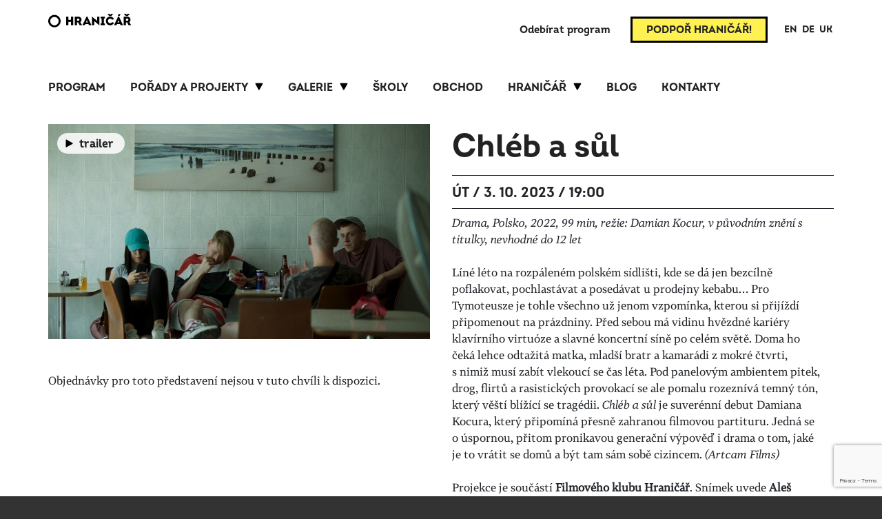

--- FILE ---
content_type: text/html; charset=UTF-8
request_url: https://hranicar-usti.cz/program/chleb-a-sul/
body_size: 14990
content:
<!doctype html>
<html lang="cs" class="no-js">
<head>
	<!-- Google Tag Manager -->
	<script>(function(w,d,s,l,i){w[l]=w[l]||[];w[l].push({'gtm.start':
	new Date().getTime(),event:'gtm.js'});var f=d.getElementsByTagName(s)[0],
	j=d.createElement(s),dl=l!='dataLayer'?'&l='+l:'';j.async=true;j.src=
	'https://www.googletagmanager.com/gtm.js?id='+i+dl;f.parentNode.insertBefore(j,f);
	})(window,document,'script','dataLayer','GTM-PJKQFXHX');</script>
	<!-- End Google Tag Manager -->
	<meta charset="UTF-8">

	<!-- dns prefetch -->
	<link rel="dns-prefetch" href="//www.google-analytics.com">

	  <title>Chléb a&nbsp;sůl | Veřejný sál Hraničář</title>

	<!-- meta og:facebook -->
	<meta property="og:title" content="Chléb a&nbsp;sůl | Veřejný sál Hraničář" />
	<meta property="og:type" content="website" />
  <meta property="og:url" content="https://hranicar-usti.cz/program/chleb-a-sul/" />
	<meta property="og:image" content="https://hranicar-usti.cz/wp-content/uploads/2023/09/chleb-a-sul.jpeg" />
	<meta property="og:description" content="Líné léto na&nbsp;rozpáleném polském sídlišti, kde se dá jen bezcílně poflakovat, pochlastávat a&nbsp;posedávat u&nbsp;prodejny kebabu… Pro Tymoteusze je tohle všechno už&nbsp;jenom vzpomínka, kterou si přijíždí připomenout na&nbsp;prázdniny. Před&nbsp;sebou má vidinu hvězdné kariéry klavírního virtuóze a&nbsp;slavné koncertní síně po&nbsp;celém světě. Doma ho čeká lehce odtažitá matka, mladší bratr a&nbsp;kamarádi z&nbsp;mokré čtvrti, s&nbsp;nimiž musí zabít vlekoucí se [&hellip;]" />


	<!-- meta -->
	<meta name="viewport" content="width=device-width,initial-scale=1.0">
	<meta name="description" content="Líné léto na&nbsp;rozpáleném polském sídlišti, kde se dá jen bezcílně poflakovat, pochlastávat a&nbsp;posedávat u&nbsp;prodejny kebabu… Pro Tymoteusze je tohle všechno už&nbsp;jenom vzpomínka, kterou si přijíždí připomenout na&nbsp;prázdniny. Před&nbsp;sebou má vidinu hvězdné kariéry klavírního virtuóze a&nbsp;slavné koncertní síně po&nbsp;celém světě. Doma ho čeká lehce odtažitá matka, mladší bratr a&nbsp;kamarádi z&nbsp;mokré čtvrti, s&nbsp;nimiž musí zabít vlekoucí se [&hellip;]">
  <meta name="keywords" content="kino, galerie hraničář, výtvarné umění, workshopy, přednášky, veřejný život, spolek">
  <meta name="robots" content="all,follow" />

	<link rel="apple-touch-icon" href="https://hranicar-usti.cz/wp-content/themes/hranicar/images/favicon.svg">
	<link rel="shortcut icon" href="https://hranicar-usti.cz/wp-content/themes/hranicar/images/favicon.svg">
	<link rel="preconnect" href="https://fonts.gstatic.com">
	<link rel="preconnect" href="https://fonts.gstatic.com" crossorigin>

	<meta name="facebook-domain-verification" content="rp22t6vyd74kslhmxjhs49zv0so1qf" />

	<meta name='robots' content='max-image-preview:large' />
<link rel='dns-prefetch' href='//www.google.com' />
<link rel="alternate" title="oEmbed (JSON)" type="application/json+oembed" href="https://hranicar-usti.cz/wp-json/oembed/1.0/embed?url=https%3A%2F%2Fhranicar-usti.cz%2Fprogram%2Fchleb-a-sul%2F" />
<link rel="alternate" title="oEmbed (XML)" type="text/xml+oembed" href="https://hranicar-usti.cz/wp-json/oembed/1.0/embed?url=https%3A%2F%2Fhranicar-usti.cz%2Fprogram%2Fchleb-a-sul%2F&#038;format=xml" />
<style id='wp-img-auto-sizes-contain-inline-css' type='text/css'>
img:is([sizes=auto i],[sizes^="auto," i]){contain-intrinsic-size:3000px 1500px}
/*# sourceURL=wp-img-auto-sizes-contain-inline-css */
</style>
<style id='wp-block-library-inline-css' type='text/css'>
:root{--wp-block-synced-color:#7a00df;--wp-block-synced-color--rgb:122,0,223;--wp-bound-block-color:var(--wp-block-synced-color);--wp-editor-canvas-background:#ddd;--wp-admin-theme-color:#007cba;--wp-admin-theme-color--rgb:0,124,186;--wp-admin-theme-color-darker-10:#006ba1;--wp-admin-theme-color-darker-10--rgb:0,107,160.5;--wp-admin-theme-color-darker-20:#005a87;--wp-admin-theme-color-darker-20--rgb:0,90,135;--wp-admin-border-width-focus:2px}@media (min-resolution:192dpi){:root{--wp-admin-border-width-focus:1.5px}}.wp-element-button{cursor:pointer}:root .has-very-light-gray-background-color{background-color:#eee}:root .has-very-dark-gray-background-color{background-color:#313131}:root .has-very-light-gray-color{color:#eee}:root .has-very-dark-gray-color{color:#313131}:root .has-vivid-green-cyan-to-vivid-cyan-blue-gradient-background{background:linear-gradient(135deg,#00d084,#0693e3)}:root .has-purple-crush-gradient-background{background:linear-gradient(135deg,#34e2e4,#4721fb 50%,#ab1dfe)}:root .has-hazy-dawn-gradient-background{background:linear-gradient(135deg,#faaca8,#dad0ec)}:root .has-subdued-olive-gradient-background{background:linear-gradient(135deg,#fafae1,#67a671)}:root .has-atomic-cream-gradient-background{background:linear-gradient(135deg,#fdd79a,#004a59)}:root .has-nightshade-gradient-background{background:linear-gradient(135deg,#330968,#31cdcf)}:root .has-midnight-gradient-background{background:linear-gradient(135deg,#020381,#2874fc)}:root{--wp--preset--font-size--normal:16px;--wp--preset--font-size--huge:42px}.has-regular-font-size{font-size:1em}.has-larger-font-size{font-size:2.625em}.has-normal-font-size{font-size:var(--wp--preset--font-size--normal)}.has-huge-font-size{font-size:var(--wp--preset--font-size--huge)}.has-text-align-center{text-align:center}.has-text-align-left{text-align:left}.has-text-align-right{text-align:right}.has-fit-text{white-space:nowrap!important}#end-resizable-editor-section{display:none}.aligncenter{clear:both}.items-justified-left{justify-content:flex-start}.items-justified-center{justify-content:center}.items-justified-right{justify-content:flex-end}.items-justified-space-between{justify-content:space-between}.screen-reader-text{border:0;clip-path:inset(50%);height:1px;margin:-1px;overflow:hidden;padding:0;position:absolute;width:1px;word-wrap:normal!important}.screen-reader-text:focus{background-color:#ddd;clip-path:none;color:#444;display:block;font-size:1em;height:auto;left:5px;line-height:normal;padding:15px 23px 14px;text-decoration:none;top:5px;width:auto;z-index:100000}html :where(.has-border-color){border-style:solid}html :where([style*=border-top-color]){border-top-style:solid}html :where([style*=border-right-color]){border-right-style:solid}html :where([style*=border-bottom-color]){border-bottom-style:solid}html :where([style*=border-left-color]){border-left-style:solid}html :where([style*=border-width]){border-style:solid}html :where([style*=border-top-width]){border-top-style:solid}html :where([style*=border-right-width]){border-right-style:solid}html :where([style*=border-bottom-width]){border-bottom-style:solid}html :where([style*=border-left-width]){border-left-style:solid}html :where(img[class*=wp-image-]){height:auto;max-width:100%}:where(figure){margin:0 0 1em}html :where(.is-position-sticky){--wp-admin--admin-bar--position-offset:var(--wp-admin--admin-bar--height,0px)}@media screen and (max-width:600px){html :where(.is-position-sticky){--wp-admin--admin-bar--position-offset:0px}}

/*# sourceURL=wp-block-library-inline-css */
</style><style id='global-styles-inline-css' type='text/css'>
:root{--wp--preset--aspect-ratio--square: 1;--wp--preset--aspect-ratio--4-3: 4/3;--wp--preset--aspect-ratio--3-4: 3/4;--wp--preset--aspect-ratio--3-2: 3/2;--wp--preset--aspect-ratio--2-3: 2/3;--wp--preset--aspect-ratio--16-9: 16/9;--wp--preset--aspect-ratio--9-16: 9/16;--wp--preset--color--black: #000000;--wp--preset--color--cyan-bluish-gray: #abb8c3;--wp--preset--color--white: #ffffff;--wp--preset--color--pale-pink: #f78da7;--wp--preset--color--vivid-red: #cf2e2e;--wp--preset--color--luminous-vivid-orange: #ff6900;--wp--preset--color--luminous-vivid-amber: #fcb900;--wp--preset--color--light-green-cyan: #7bdcb5;--wp--preset--color--vivid-green-cyan: #00d084;--wp--preset--color--pale-cyan-blue: #8ed1fc;--wp--preset--color--vivid-cyan-blue: #0693e3;--wp--preset--color--vivid-purple: #9b51e0;--wp--preset--gradient--vivid-cyan-blue-to-vivid-purple: linear-gradient(135deg,rgb(6,147,227) 0%,rgb(155,81,224) 100%);--wp--preset--gradient--light-green-cyan-to-vivid-green-cyan: linear-gradient(135deg,rgb(122,220,180) 0%,rgb(0,208,130) 100%);--wp--preset--gradient--luminous-vivid-amber-to-luminous-vivid-orange: linear-gradient(135deg,rgb(252,185,0) 0%,rgb(255,105,0) 100%);--wp--preset--gradient--luminous-vivid-orange-to-vivid-red: linear-gradient(135deg,rgb(255,105,0) 0%,rgb(207,46,46) 100%);--wp--preset--gradient--very-light-gray-to-cyan-bluish-gray: linear-gradient(135deg,rgb(238,238,238) 0%,rgb(169,184,195) 100%);--wp--preset--gradient--cool-to-warm-spectrum: linear-gradient(135deg,rgb(74,234,220) 0%,rgb(151,120,209) 20%,rgb(207,42,186) 40%,rgb(238,44,130) 60%,rgb(251,105,98) 80%,rgb(254,248,76) 100%);--wp--preset--gradient--blush-light-purple: linear-gradient(135deg,rgb(255,206,236) 0%,rgb(152,150,240) 100%);--wp--preset--gradient--blush-bordeaux: linear-gradient(135deg,rgb(254,205,165) 0%,rgb(254,45,45) 50%,rgb(107,0,62) 100%);--wp--preset--gradient--luminous-dusk: linear-gradient(135deg,rgb(255,203,112) 0%,rgb(199,81,192) 50%,rgb(65,88,208) 100%);--wp--preset--gradient--pale-ocean: linear-gradient(135deg,rgb(255,245,203) 0%,rgb(182,227,212) 50%,rgb(51,167,181) 100%);--wp--preset--gradient--electric-grass: linear-gradient(135deg,rgb(202,248,128) 0%,rgb(113,206,126) 100%);--wp--preset--gradient--midnight: linear-gradient(135deg,rgb(2,3,129) 0%,rgb(40,116,252) 100%);--wp--preset--font-size--small: 13px;--wp--preset--font-size--medium: 20px;--wp--preset--font-size--large: 36px;--wp--preset--font-size--x-large: 42px;--wp--preset--spacing--20: 0.44rem;--wp--preset--spacing--30: 0.67rem;--wp--preset--spacing--40: 1rem;--wp--preset--spacing--50: 1.5rem;--wp--preset--spacing--60: 2.25rem;--wp--preset--spacing--70: 3.38rem;--wp--preset--spacing--80: 5.06rem;--wp--preset--shadow--natural: 6px 6px 9px rgba(0, 0, 0, 0.2);--wp--preset--shadow--deep: 12px 12px 50px rgba(0, 0, 0, 0.4);--wp--preset--shadow--sharp: 6px 6px 0px rgba(0, 0, 0, 0.2);--wp--preset--shadow--outlined: 6px 6px 0px -3px rgb(255, 255, 255), 6px 6px rgb(0, 0, 0);--wp--preset--shadow--crisp: 6px 6px 0px rgb(0, 0, 0);}:where(.is-layout-flex){gap: 0.5em;}:where(.is-layout-grid){gap: 0.5em;}body .is-layout-flex{display: flex;}.is-layout-flex{flex-wrap: wrap;align-items: center;}.is-layout-flex > :is(*, div){margin: 0;}body .is-layout-grid{display: grid;}.is-layout-grid > :is(*, div){margin: 0;}:where(.wp-block-columns.is-layout-flex){gap: 2em;}:where(.wp-block-columns.is-layout-grid){gap: 2em;}:where(.wp-block-post-template.is-layout-flex){gap: 1.25em;}:where(.wp-block-post-template.is-layout-grid){gap: 1.25em;}.has-black-color{color: var(--wp--preset--color--black) !important;}.has-cyan-bluish-gray-color{color: var(--wp--preset--color--cyan-bluish-gray) !important;}.has-white-color{color: var(--wp--preset--color--white) !important;}.has-pale-pink-color{color: var(--wp--preset--color--pale-pink) !important;}.has-vivid-red-color{color: var(--wp--preset--color--vivid-red) !important;}.has-luminous-vivid-orange-color{color: var(--wp--preset--color--luminous-vivid-orange) !important;}.has-luminous-vivid-amber-color{color: var(--wp--preset--color--luminous-vivid-amber) !important;}.has-light-green-cyan-color{color: var(--wp--preset--color--light-green-cyan) !important;}.has-vivid-green-cyan-color{color: var(--wp--preset--color--vivid-green-cyan) !important;}.has-pale-cyan-blue-color{color: var(--wp--preset--color--pale-cyan-blue) !important;}.has-vivid-cyan-blue-color{color: var(--wp--preset--color--vivid-cyan-blue) !important;}.has-vivid-purple-color{color: var(--wp--preset--color--vivid-purple) !important;}.has-black-background-color{background-color: var(--wp--preset--color--black) !important;}.has-cyan-bluish-gray-background-color{background-color: var(--wp--preset--color--cyan-bluish-gray) !important;}.has-white-background-color{background-color: var(--wp--preset--color--white) !important;}.has-pale-pink-background-color{background-color: var(--wp--preset--color--pale-pink) !important;}.has-vivid-red-background-color{background-color: var(--wp--preset--color--vivid-red) !important;}.has-luminous-vivid-orange-background-color{background-color: var(--wp--preset--color--luminous-vivid-orange) !important;}.has-luminous-vivid-amber-background-color{background-color: var(--wp--preset--color--luminous-vivid-amber) !important;}.has-light-green-cyan-background-color{background-color: var(--wp--preset--color--light-green-cyan) !important;}.has-vivid-green-cyan-background-color{background-color: var(--wp--preset--color--vivid-green-cyan) !important;}.has-pale-cyan-blue-background-color{background-color: var(--wp--preset--color--pale-cyan-blue) !important;}.has-vivid-cyan-blue-background-color{background-color: var(--wp--preset--color--vivid-cyan-blue) !important;}.has-vivid-purple-background-color{background-color: var(--wp--preset--color--vivid-purple) !important;}.has-black-border-color{border-color: var(--wp--preset--color--black) !important;}.has-cyan-bluish-gray-border-color{border-color: var(--wp--preset--color--cyan-bluish-gray) !important;}.has-white-border-color{border-color: var(--wp--preset--color--white) !important;}.has-pale-pink-border-color{border-color: var(--wp--preset--color--pale-pink) !important;}.has-vivid-red-border-color{border-color: var(--wp--preset--color--vivid-red) !important;}.has-luminous-vivid-orange-border-color{border-color: var(--wp--preset--color--luminous-vivid-orange) !important;}.has-luminous-vivid-amber-border-color{border-color: var(--wp--preset--color--luminous-vivid-amber) !important;}.has-light-green-cyan-border-color{border-color: var(--wp--preset--color--light-green-cyan) !important;}.has-vivid-green-cyan-border-color{border-color: var(--wp--preset--color--vivid-green-cyan) !important;}.has-pale-cyan-blue-border-color{border-color: var(--wp--preset--color--pale-cyan-blue) !important;}.has-vivid-cyan-blue-border-color{border-color: var(--wp--preset--color--vivid-cyan-blue) !important;}.has-vivid-purple-border-color{border-color: var(--wp--preset--color--vivid-purple) !important;}.has-vivid-cyan-blue-to-vivid-purple-gradient-background{background: var(--wp--preset--gradient--vivid-cyan-blue-to-vivid-purple) !important;}.has-light-green-cyan-to-vivid-green-cyan-gradient-background{background: var(--wp--preset--gradient--light-green-cyan-to-vivid-green-cyan) !important;}.has-luminous-vivid-amber-to-luminous-vivid-orange-gradient-background{background: var(--wp--preset--gradient--luminous-vivid-amber-to-luminous-vivid-orange) !important;}.has-luminous-vivid-orange-to-vivid-red-gradient-background{background: var(--wp--preset--gradient--luminous-vivid-orange-to-vivid-red) !important;}.has-very-light-gray-to-cyan-bluish-gray-gradient-background{background: var(--wp--preset--gradient--very-light-gray-to-cyan-bluish-gray) !important;}.has-cool-to-warm-spectrum-gradient-background{background: var(--wp--preset--gradient--cool-to-warm-spectrum) !important;}.has-blush-light-purple-gradient-background{background: var(--wp--preset--gradient--blush-light-purple) !important;}.has-blush-bordeaux-gradient-background{background: var(--wp--preset--gradient--blush-bordeaux) !important;}.has-luminous-dusk-gradient-background{background: var(--wp--preset--gradient--luminous-dusk) !important;}.has-pale-ocean-gradient-background{background: var(--wp--preset--gradient--pale-ocean) !important;}.has-electric-grass-gradient-background{background: var(--wp--preset--gradient--electric-grass) !important;}.has-midnight-gradient-background{background: var(--wp--preset--gradient--midnight) !important;}.has-small-font-size{font-size: var(--wp--preset--font-size--small) !important;}.has-medium-font-size{font-size: var(--wp--preset--font-size--medium) !important;}.has-large-font-size{font-size: var(--wp--preset--font-size--large) !important;}.has-x-large-font-size{font-size: var(--wp--preset--font-size--x-large) !important;}
/*# sourceURL=global-styles-inline-css */
</style>

<style id='classic-theme-styles-inline-css' type='text/css'>
/*! This file is auto-generated */
.wp-block-button__link{color:#fff;background-color:#32373c;border-radius:9999px;box-shadow:none;text-decoration:none;padding:calc(.667em + 2px) calc(1.333em + 2px);font-size:1.125em}.wp-block-file__button{background:#32373c;color:#fff;text-decoration:none}
/*# sourceURL=/wp-includes/css/classic-themes.min.css */
</style>
<link rel='stylesheet' id='cryptx-styles-css' href='https://hranicar-usti.cz/wp-content/plugins/cryptx/css/cryptx.css?ver=6.9' type='text/css' media='all' />
<link rel='stylesheet' id='gridable-css' href='https://hranicar-usti.cz/wp-content/plugins/gridable/public/css/gridable-style.css?ver=1.2.9' type='text/css' media='all' />
<link rel='stylesheet' id='fancybox-css' href='https://hranicar-usti.cz/wp-content/themes/hranicar/assets/fancybox/jquery.fancybox.min.css?ver=6.9' type='text/css' media='screen' />
<link rel='stylesheet' id='flickity-css' href='https://hranicar-usti.cz/wp-content/themes/hranicar/assets/flickity/flickity.min.css?ver=2.2.2' type='text/css' media='screen' />
<link rel='stylesheet' id='wpa9-bootstrap-css' href='https://hranicar-usti.cz/wp-content/themes/hranicar/assets/bootstrap/css/bootstrap.min.css?ver=5.2.0' type='text/css' media='all' />
<link rel='stylesheet' id='hamburgers-css' href='https://hranicar-usti.cz/wp-content/themes/hranicar/assets/css/hamburgers.min.css?ver=6.9' type='text/css' media='all' />
<link rel='stylesheet' id='wpa9-style-css' href='https://hranicar-usti.cz/wp-content/themes/hranicar/style.css?ver=202412041119' type='text/css' media='all' />
<link rel='stylesheet' id='wpa9-style-responsive-css' href='https://hranicar-usti.cz/wp-content/themes/hranicar/style-responsive.css?ver=202412041119' type='text/css' media='all' />
<script type="text/javascript" src="https://hranicar-usti.cz/wp-includes/js/jquery/jquery.min.js?ver=3.7.1" id="jquery-core-js"></script>
<script type="text/javascript" src="https://hranicar-usti.cz/wp-includes/js/jquery/jquery-migrate.min.js?ver=3.4.1" id="jquery-migrate-js"></script>
<script type="text/javascript" src="https://hranicar-usti.cz/wp-includes/js/jquery/ui/core.min.js?ver=1.13.3" id="jquery-ui-core-js"></script>
<script type="text/javascript" src="https://hranicar-usti.cz/wp-includes/js/jquery/ui/datepicker.min.js?ver=1.13.3" id="jquery-ui-datepicker-js"></script>
<script type="text/javascript" id="jquery-ui-datepicker-js-after">
/* <![CDATA[ */
jQuery(function(jQuery){jQuery.datepicker.setDefaults({"closeText":"Zav\u0159\u00edt","currentText":"Dnes","monthNames":["Leden","\u00danor","B\u0159ezen","Duben","Kv\u011bten","\u010cerven","\u010cervenec","Srpen","Z\u00e1\u0159\u00ed","\u0158\u00edjen","Listopad","Prosinec"],"monthNamesShort":["Led","\u00dano","B\u0159e","Dub","Kv\u011b","\u010cvn","\u010cvc","Srp","Z\u00e1\u0159","\u0158\u00edj","Lis","Pro"],"nextText":"Dal\u0161\u00ed","prevText":"P\u0159edchoz\u00ed","dayNames":["Ned\u011ble","Pond\u011bl\u00ed","\u00dater\u00fd","St\u0159eda","\u010ctvrtek","P\u00e1tek","Sobota"],"dayNamesShort":["Ne","Po","\u00dat","St","\u010ct","P\u00e1","So"],"dayNamesMin":["Ne","Po","\u00dat","St","\u010ct","P\u00e1","So"],"dateFormat":"d. mm. yy","firstDay":1,"isRTL":false});});
//# sourceURL=jquery-ui-datepicker-js-after
/* ]]> */
</script>
<script type="text/javascript" id="events-manager-js-extra">
/* <![CDATA[ */
var EM = {"ajaxurl":"https://hranicar-usti.cz/wp-admin/admin-ajax.php","locationajaxurl":"https://hranicar-usti.cz/wp-admin/admin-ajax.php?action=locations_search","firstDay":"1","locale":"cs","dateFormat":"yy-mm-dd","ui_css":"https://hranicar-usti.cz/wp-content/plugins/events-manager/includes/css/jquery-ui/build.min.css","show24hours":"1","is_ssl":"1","autocomplete_limit":"10","calendar":{"breakpoints":{"small":560,"medium":908,"large":false}},"datepicker":{"format":"d/m/Y","locale":"cs"},"search":{"breakpoints":{"small":650,"medium":850,"full":false}},"bookingInProgress":"Po\u010dkejte pros\u00edm, rezervace je odes\u00edl\u00e1na.","tickets_save":"Ulo\u017eit l\u00edstek/vstupenku","bookingajaxurl":"https://hranicar-usti.cz/wp-admin/admin-ajax.php","bookings_export_save":"Exportovat rezervace","bookings_settings_save":"Ulo\u017eit nastaven\u00ed","booking_delete":"Jste si jisti smaz\u00e1n\u00edm?","booking_offset":"30","bb_full":"Vyprod\u00e1no.","bb_book":"Book Now","bb_booking":"Rezervuji...","bb_booked":"Rezervace prob\u011bhla.","bb_error":"Do\u0161lo k chyb\u011b p\u0159i pokusu o rezervaci. Opakovat?","bb_cancel":"Zru\u0161it.","bb_canceling":"Prob\u00edh\u00e1 zru\u0161en\u00ed rezervace...","bb_cancelled":"Zru\u0161eno.","bb_cancel_error":"Do\u0161lo k chyb\u011b p\u0159i pokusu o zru\u0161en\u00ed rezervace. Opakovat?","txt_search":"Search","txt_searching":"Vyhled\u00e1v\u00e1n\u00ed ...","txt_loading":"Na\u010d\u00edt\u00e1n\u00ed\u2026","cache":"","api_nonce":"494251d75a","attendance_api_url":"https://hranicar-usti.cz/wp-json/events-manager/v1/attendance"};
//# sourceURL=events-manager-js-extra
/* ]]> */
</script>
<script type="text/javascript" src="https://hranicar-usti.cz/wp-content/plugins/events-manager/includes/js/events-manager.js?ver=6.3" id="events-manager-js"></script>
<script type="text/javascript" src="https://hranicar-usti.cz/wp-content/plugins/events-manager/includes/external/flatpickr/l10n/cs.min.js?ver=6.3" id="em-flatpickr-localization-js"></script>
<script type="text/javascript" src="https://hranicar-usti.cz/wp-content/plugins/events-manager-pro/includes/js/events-manager-pro.js?ver=3.1.3" id="events-manager-pro-js"></script>
<script type="text/javascript" src="https://hranicar-usti.cz/wp-content/plugins/gridable/public/js/gridable-scripts.js?ver=1.2.9" id="gridable-js"></script>
<script type="text/javascript" src="https://hranicar-usti.cz/wp-content/themes/hranicar/assets/fancybox/jquery.fancybox.min.js?ver=3.5.7" id="fancybox-js"></script>
<script type="text/javascript" src="https://hranicar-usti.cz/wp-content/themes/hranicar/assets/flickity/flickity.pkgd.min.js?ver=2.2.2" id="flickity-js"></script>
<script type="text/javascript" src="https://hranicar-usti.cz/wp-content/themes/hranicar/assets/js/js.cookie.min.js?ver=3.0.0" id="js-cookie-js"></script>
<script type="text/javascript" src="https://www.google.com/recaptcha/api.js?ver=6.9" id="recaptcha-js"></script>
<link rel="https://api.w.org/" href="https://hranicar-usti.cz/wp-json/" /><link rel="EditURI" type="application/rsd+xml" title="RSD" href="https://hranicar-usti.cz/xmlrpc.php?rsd" />
<meta name="generator" content="WordPress 6.9" />
<link rel="canonical" href="https://hranicar-usti.cz/program/chleb-a-sul/" />
<link rel='shortlink' href='https://hranicar-usti.cz/?p=10930' />
		<style type="text/css">
			.em-coupon-message { display:inline-block; margin:5px 0 0; }
			.em-coupon-success { color:green; }
			.em-coupon-error { color:red; }
			.em-cart-coupons-form .em-coupon-message{ margin:0 20px 0 0; }
			.em-coupon-error .em-icon {
				background-color: red;
				-webkit-mask-image: var(--icon-cross-circle);
				mask-image: var(--icon-cross-circle);
			}
			.em-coupon-success .em-icon {
				background-color: green;
				-webkit-mask-image: var(--icon-checkmark-circle);
				mask-image: var(--icon-checkmark-circle);
			}
			.em-coupon-code.loading {
				background: var(--icon-spinner) calc(100% - 10px) 50% no-repeat;
				background-size: 20px;
			}
		</style>
		<style>
			.gform_ajax_spinner {
				border: 0.2em solid var(--bs-secondary);
				border-right-color: transparent;
				display: inline-block;
				width: 1rem;
				height: 1rem;
				margin-left: 0.75rem;
				vertical-align: middle;
				border-radius: 50%;
				animation: 0.75s linear infinite spinner-border;
			}

			:root {
				--chosen-input-height: 38px;
				--chosen-font-size: 15px;
			}

			.chosen-container {
				font-family: var(--bs-font-sans-serif) !important;
				font-size: var(--chosen-font-size) !important;
			}

			.chosen-container-single .chosen-single {
				height: var(--chosen-input-height) !important;
				line-height: var(--chosen-line-height) !important;
			}

			.chosen-container-multi .chosen-choices li.search-field input[type="text"] {
				font-family: var(--bs-font-sans-serif) !important;
				height: var(--chosen-input-height) !important;
			}

		</style>    <script type="text/javascript">
        var ajax_object = {};
        ajax_object.ajax_url = 'https://hranicar-usti.cz/wp-admin/admin-ajax.php';
    </script>

<link rel='stylesheet' id='wpa9-style-force-css' href='https://hranicar-usti.cz/wp-content/themes/hranicar/style-force.css?ver=20220510' type='text/css' media='all' />
<link rel='stylesheet' id='sow-image-grid-default-94c2b6310015-10930-css' href='https://hranicar-usti.cz/wp-content/uploads/siteorigin-widgets/sow-image-grid-default-94c2b6310015-10930.css?ver=6.9' type='text/css' media='all' />
<link rel='stylesheet' id='siteorigin-panels-front-css' href='https://hranicar-usti.cz/wp-content/plugins/siteorigin-panels/css/front-flex.min.css?ver=2.16.0' type='text/css' media='all' />
</head>

<body class="wp-singular event-template-default single single-event postid-10930 wp-theme-hranicar">
	<!-- Google Tag Manager (noscript) -->
	<noscript><iframe src="https://www.googletagmanager.com/ns.html?id=GTM-TBF9MFB"	height="0" width="0" style="display:none;visibility:hidden"></iframe></noscript>
	<!-- End Google Tag Manager (noscript) -->


<div class="spinner-wrapper d-flex justify-content-center">
	<div class="spinner-border" role="status">
	  <span class="sr-only">Loading...</span>
	</div>
</div>


<div id="page" class="site">

	<header id="site-header" class="site-header" role="banner">

		<div class="container px-sm-0">

			<nav class="navbar navbar-light navbar-expand-lg justify-content-between">

				<div class="header-socket d-flex flex-row align-items-center justify-content-between">

					<div class="navbar-brand site-brand">
						<a class="site-title" href="https://hranicar-usti.cz/"><span>Veřejný sál Hraničář</span></a>
					</div>
					<!-- /site-brand -->

					<div class="header-socket-nav-mobile d-flex flex-row align-items-center justify-content-between">

						<div class="support-hranicar d-none d-sm-block d-lg-none"><a class="d-block support-event" href="https://hranicar-usti.cz/podpor-hranicar/" title="Podpoř Hraničář!"><span>Podpoř Hraničář!</span></a></div>

						<button class="hamburger hamburger--squeeze navbar-toggler" type="button" data-bs-toggle="collapse" data-bs-target="#menus"
							aria-controls="main-nav" aria-expanded="false" aria-label="Toggle navigation">
							<span class="hamburger-box">
								<span class="hamburger-inner"></span>
							</span>
							<span class="hamburger-label">Menu</span>
						</button>
						<!-- collapse button -->

					</div>

				</div>
				<!-- /header-socket -->

				<div class="support-hranicar d-block d-sm-none"><a class="d-block support-event" href="https://hranicar-usti.cz/podpor-hranicar/" title="Podpoř Hraničář!"><span>Podpoř Hraničář!</span></a></div>

				<div id="menus" class="collapse navbar-collapse flex-column">
					<div id="header-socket-nav" class="header-socket-nav d-flex flex-row justify-content-end align-items-center">
						<ul id="menu-header-socket-cz" class="navbar-menu"><li id="menu-item-921" class="show-subscription-form-modal menu-item menu-item-type-custom menu-item-object-custom menu-item-921 nav-item"><a href="#0" class="nav-link"><span>Odebírat program</span></a></li>
<li id="menu-item-922" class="support-event support-hranicar d-none d-lg-inline-block menu-item menu-item-type-post_type menu-item-object-page menu-item-922 nav-item"><a href="https://hranicar-usti.cz/podpor-hranicar/" class="nav-link"><span>Podpoř Hraničář!</span></a></li>
</ul>
						<div class="gtranslatewrapper"></div>

					</div>
					<!-- /navbar-menu -->

					<div id="main-nav">
					<ul id="menu-menu-primary-cz" class="navbar-menu"><li id="menu-item-22" class="menu-item menu-item-type-post_type menu-item-object-page menu-item-22 nav-item"><a href="https://hranicar-usti.cz/program/" class="nav-link"><span>Program</span></a></li>
<li id="menu-item-19479" class="menu-item menu-item-type-custom menu-item-object-custom menu-item-has-children menu-item-19479 nav-item"><a href="#0" class="nav-link"><span>Pořady a&nbsp;projekty</span></a>
<ul class="sub-menu sub-menu-level-1">
	<li id="menu-item-19480" class="menu-item menu-item-type-post_type menu-item-object-page menu-item-19480 nav-item"><a href="https://hranicar-usti.cz/dny-ceske-a-nemecke-kultury/" class="nav-link"><span>Dny české a&nbsp;německé kultury</span></a></li>
	<li id="menu-item-19482" class="menu-item menu-item-type-post_type menu-item-object-page menu-item-19482 nav-item"><a href="https://hranicar-usti.cz/projekty/cely-leto-na-ulici-2025/" class="nav-link"><span>Celý léto na&nbsp;ulici</span></a></li>
	<li id="menu-item-20534" class="menu-item menu-item-type-post_type menu-item-object-page menu-item-20534 nav-item"><a href="https://hranicar-usti.cz/fik-2025/" class="nav-link"><span>FIK 2025</span></a></li>
	<li id="menu-item-21" class="menu-item menu-item-type-post_type menu-item-object-page menu-item-21 nav-item"><a href="https://hranicar-usti.cz/projekty/" class="nav-link"><span>Všechny projekty</span></a></li>
</ul>
</li>
<li id="menu-item-11273" class="menu-item menu-item-type-custom menu-item-object-custom menu-item-has-children menu-item-11273 nav-item"><a href="#0" class="nav-link"><span>Galerie</span></a>
<ul class="sub-menu sub-menu-level-1">
	<li id="menu-item-15664" class="menu-item menu-item-type-post_type menu-item-object-page menu-item-15664 nav-item"><a href="https://hranicar-usti.cz/galerie-hranicar/" title="Aktuální výstava – Symptomy budoucnosti" class="nav-link"><span>Aktuální výstava</span></a></li>
	<li id="menu-item-15639" class="menu-item menu-item-type-post_type menu-item-object-page menu-item-15639 nav-item"><a href="https://hranicar-usti.cz/galerie-hranicar/probehle-vystavy/" class="nav-link"><span>Proběhlé výstavy</span></a></li>
	<li id="menu-item-11274" class="menu-item menu-item-type-custom menu-item-object-custom menu-item-11274 nav-item"><a href="https://hranicar-usti.cz/galerie-hranicar/#o-galerii" class="nav-link"><span>O galerii</span></a></li>
</ul>
</li>
<li id="menu-item-920" class="menu-item menu-item-type-post_type menu-item-object-page menu-item-920 nav-item"><a href="https://hranicar-usti.cz/skoly/" class="nav-link"><span>Školy</span></a></li>
<li id="menu-item-918" class="menu-item menu-item-type-custom menu-item-object-custom menu-item-918 nav-item"><a target="_blank" href="https://eshop.hranicar-usti.cz/" class="nav-link"><span>Obchod</span></a></li>
<li id="menu-item-2232" class="menu-item menu-item-type-custom menu-item-object-custom menu-item-has-children menu-item-2232 nav-item"><a href="#0" class="nav-link"><span>Hraničář</span></a>
<ul class="sub-menu sub-menu-level-1">
	<li id="menu-item-2229" class="menu-item menu-item-type-post_type menu-item-object-page menu-item-2229 nav-item"><a href="https://hranicar-usti.cz/verejny-sal-hranicar/" class="nav-link"><span>O Hraničáři</span></a></li>
	<li id="menu-item-2810" class="menu-item menu-item-type-post_type menu-item-object-page menu-item-2810 nav-item"><a href="https://hranicar-usti.cz/kavarna-hranicar/" title="Kavárna Hraničář" class="nav-link"><span>Kavárna</span></a></li>
	<li id="menu-item-2228" class="menu-item menu-item-type-post_type menu-item-object-page menu-item-2228 nav-item"><a href="https://hranicar-usti.cz/pronajem/" class="nav-link"><span>Pronájem</span></a></li>
	<li id="menu-item-5457" class="menu-item menu-item-type-post_type menu-item-object-page menu-item-5457 nav-item"><a href="https://hranicar-usti.cz/hranicar-podporuje/" title="Hraničář podporuje" class="nav-link"><span>Pomáháme</span></a></li>
</ul>
</li>
<li id="menu-item-4392" class="menu-item menu-item-type-taxonomy menu-item-object-category menu-item-4392 nav-item"><a href="https://hranicar-usti.cz/blog/" class="nav-link"><span>Blog</span></a></li>
<li id="menu-item-18" class="menu-item menu-item-type-post_type menu-item-object-page menu-item-18 nav-item"><a href="https://hranicar-usti.cz/kontakty/" class="nav-link"><span>Kontakty</span></a></li>
</ul>					</div>
					<!-- /main-nav -->

				</div>
				<!-- /menus -->

			</nav>
			<!-- /navbar -->

		</div>
		<!-- /container -->

	</header>
	<!-- #site-header -->

	<div id="content" class="site-content">

		<div class="container px-sm-0">

			
	<section id="primary" class="content-area">
		<div id="main" class="site-main" role="main">

			
<article class="post-10930 event type-event status-publish has-post-thumbnail hentry event-categories-kino" id="post-10930">

  <div class="entry-container">

    <div class="row" data-masonry='{"percentPosition": true }'>

      <div class="event-media col-12 col-lg-6 _mb-4 _mb-lg-5">

        
        <a class="oembed-play" href="https://youtu.be/xjLY3wgi5h0?si=r0u60qOPZ0l7KhEd" title="" data-fancybox><span>trailer</span></a>
        
                    <figure class="featured-image thumbnail r16x9">
            <img src="https://hranicar-usti.cz/wp-content/uploads/2023/09/chleb-a-sul.jpeg" alt="Chléb a&nbsp;sůl" />
          </figure>

        
        
      </div>
      <!-- event-media -->

      
      <div class="event-header col-12 col-lg-6 mt-4 mt-lg-0 mb-3 mb-lg-2">
        <h1 class="event-title post-title">Chléb a sůl</h1>

        <div class="event-meta">
          <div class="event-date">Út / 3. 10. 2023 / 19:00</div>

          <div class="event-origin-creators">Drama, Polsko, 2022, 99 min, režie: Damian Kocur, v původním znění s titulky, nevhodné do 12 let</div>                  </div>

      </div>
      <!-- event-header -->

      <main class="col-12 col-lg-6 mb-5 d-none d-lg-block">
        <div class="em em-view-container" id="em-view-1440060747" data-view="event">
	<div class="em pixelbones em-item em-item-single em-event em-event-single em-event-680" id="em-event-1440060747" data-view-id="1440060747">
		<section class="em-event-content">
	<p><span style="font-weight: 400;">Líné léto na&nbsp;rozpáleném polském sídlišti, kde se dá jen bezcílně poflakovat, pochlastávat a&nbsp;posedávat u&nbsp;prodejny kebabu… Pro Tymoteusze je tohle všechno už&nbsp;jenom vzpomínka, kterou si přijíždí připomenout na&nbsp;prázdniny. Před&nbsp;sebou má vidinu hvězdné kariéry klavírního virtuóze a&nbsp;slavné koncertní síně po&nbsp;celém světě. Doma ho čeká lehce odtažitá matka, mladší bratr a&nbsp;kamarádi z&nbsp;mokré čtvrti, s&nbsp;nimiž musí zabít vlekoucí se čas léta. Pod&nbsp;panelovým ambientem pitek, drog, flirtů a&nbsp;rasistických provokací se ale&nbsp;pomalu rozeznívá temný tón, který věští blížící se tragédii. </span><i><span style="font-weight: 400;">Chléb a&nbsp;sůl</span></i><span style="font-weight: 400;"> je suverénní debut</span> <span style="font-weight: 400;">Damiana Kocura</span><span style="font-weight: 400;">, který připomíná přesně zahranou filmovou partituru. Jedná se o&nbsp;úspornou, přitom pronikavou generační výpověď i&nbsp;drama o&nbsp;tom, jaké je to vrátit se domů a&nbsp;být tam sám sobě cizincem. <em>(Artcam Films)</em></span></p>
<p>Projekce je součástí <strong>Filmového klubu Hraničář</strong>. Snímek uvede <strong>Aleš Bárta</strong>.</p>
<p><a href="https://www.csfd.cz/film/1162076-chleb-a-sul/prehled/" target="_blank" rel="noopener"><em>https://www.csfd.cz/film/1162076-chleb-a-sul/prehled/</em></a></p>
<p>&nbsp;</p>

</section>
	</div>
</div>
	
        
                        <div class="">
          <a href="https://www.europa-cinemas.org/en" target="_blank"><img src="https://hranicar-usti.cz/wp-content/uploads/2022/04/europe-cinemas.svg" title="Europe Cinemas" alt="Europe Cinemas" width="170" height="90" /></a>
        </div>
        
        
      </main>
      <!-- main content -->

            <aside class="event-booking col-12 col-lg-6 mt-4 mt-lg-5 mb-3 mb-lg-5">

        
                  <div class="em-booking-wrapper">

            <div id="em-booking" class="em-booking css-booking">
	  			<p>Objednávky pro toto představení nejsou v tuto chvíli k dispozici.</p>
	</div>

          </div>

        
      </aside>
      <!-- em-booking -->
      
      <main class="col-12 col-lg-6 mt-3 d-block d-lg-none">

        <div class="em em-view-container" id="em-view-1548379858" data-view="event">
	<div class="em pixelbones em-item em-item-single em-event em-event-single em-event-680" id="em-event-1548379858" data-view-id="1548379858">
		<section class="em-event-content">
	<p><span style="font-weight: 400;">Líné léto na&nbsp;rozpáleném polském sídlišti, kde se dá jen bezcílně poflakovat, pochlastávat a&nbsp;posedávat u&nbsp;prodejny kebabu… Pro Tymoteusze je tohle všechno už&nbsp;jenom vzpomínka, kterou si přijíždí připomenout na&nbsp;prázdniny. Před&nbsp;sebou má vidinu hvězdné kariéry klavírního virtuóze a&nbsp;slavné koncertní síně po&nbsp;celém světě. Doma ho čeká lehce odtažitá matka, mladší bratr a&nbsp;kamarádi z&nbsp;mokré čtvrti, s&nbsp;nimiž musí zabít vlekoucí se čas léta. Pod&nbsp;panelovým ambientem pitek, drog, flirtů a&nbsp;rasistických provokací se ale&nbsp;pomalu rozeznívá temný tón, který věští blížící se tragédii. </span><i><span style="font-weight: 400;">Chléb a&nbsp;sůl</span></i><span style="font-weight: 400;"> je suverénní debut</span> <span style="font-weight: 400;">Damiana Kocura</span><span style="font-weight: 400;">, který připomíná přesně zahranou filmovou partituru. Jedná se o&nbsp;úspornou, přitom pronikavou generační výpověď i&nbsp;drama o&nbsp;tom, jaké je to vrátit se domů a&nbsp;být tam sám sobě cizincem. <em>(Artcam Films)</em></span></p>
<p>Projekce je součástí <strong>Filmového klubu Hraničář</strong>. Snímek uvede <strong>Aleš Bárta</strong>.</p>
<p><a href="https://www.csfd.cz/film/1162076-chleb-a-sul/prehled/" target="_blank" rel="noopener"><em>https://www.csfd.cz/film/1162076-chleb-a-sul/prehled/</em></a></p>
<p>&nbsp;</p>

</section>
	</div>
</div>
	
        
      </main>

      
    </div>

    <!-- row -->

    <section class="support-wrapper container-fullwidth">

      <div class="container">

        <div class="siteorigin-widget-tinymce textwidget">
          <h2 style="text-align: center;">Podpořte Hraničář!</h2>
          <h4 style="text-align: center;"><strong>Vaším příspěvkem pomůžete rozvíjet kulturní život v Ústí nad Labem.</strong></h4>
          <p style="text-align: center;"><strong>Staňte se jedinečnými v&nbsp;jedinečném městě.</strong></p>
          <p style="text-align: center;"><a class="btn btn-light btn-size-l support-event" href="https://hranicar-usti.cz/podpor-hranicar/">Chci podpořit</a></p>
        </div>

      </div>

    </section>

  </div>

</article>

<!-- /article -->

		</div><!-- #main -->
	</section><!-- #primary -->


        <div id="pl-1642"  class="panel-layout" ><div id="pg-1642-0"  class="panel-grid panel-has-style" ><div class="partneri-footer siteorigin-panels-stretch panel-row-style-default panel-row-width-default panel-row-padding-none panel-row-style panel-row-style-for-1642-0" data-stretch-type="full" ><div id="pgc-1642-0-0"  class="panel-grid-cell" ><div id="panel-1642-0-0-0" class="so-panel widget widget_sow-image-grid panel-first-child" data-index="0" ><div
			
			class="so-widget-sow-image-grid so-widget-sow-image-grid-default-94c2b6310015-10930"
			
		>		<h3 class="widget-title">Partneři</h3>	<div class="sow-image-grid-wrapper row row-cols-5"
		data-max-width="170"		>
		
			
			<div class="sow-image-grid-image col">
									<a href="https://www.usti-nad-labem.cz/cz/"
																		target="_blank" 																								rel="noopener noreferrer" 											>
								<img src="https://hranicar-usti.cz/wp-content/uploads/2022/04/smul-b.svg" class="sow-image-grid-image_html" alt="Statutární město Ústí nad Labem" decoding="async" />													</a>
				
			</div>
			<!-- /sow-image-grid-image -->
		
			
			<div class="sow-image-grid-image col">
									<a href="https://mkcr.cz"
																		target="_blank" 																								rel="noopener noreferrer" 											>
								<img src="https://hranicar-usti.cz/wp-content/uploads/2022/04/mkcr-bw.svg" class="sow-image-grid-image_html" alt="Ministerstvo kultury ČR" decoding="async" />													</a>
				
			</div>
			<!-- /sow-image-grid-image -->
		
			
			<div class="sow-image-grid-image col">
									<a href="https://www.kr-ustecky.cz/"
																		target="_blank" 																								rel="noopener noreferrer" 											>
								<img src="https://hranicar-usti.cz/wp-content/uploads/2022/04/ustecky-kraj.svg" class="sow-image-grid-image_html" alt="Ústecký kraj" decoding="async" />													</a>
				
			</div>
			<!-- /sow-image-grid-image -->
		
			
			<div class="sow-image-grid-image col">
									<a href="https://www.mkcr.cz/statni-fond-kultury-cr-42.html"
																		target="_blank" 																								rel="noopener noreferrer" 											>
								<img src="https://hranicar-usti.cz/wp-content/uploads/2022/04/sfkcr-b.svg" class="sow-image-grid-image_html" alt="Státní fond kultury ČR" decoding="async" />													</a>
				
			</div>
			<!-- /sow-image-grid-image -->
		
			
			<div class="sow-image-grid-image col">
									<a href="https://www.europa-cinemas.org/en"
																		target="_blank" 																								rel="noopener noreferrer" 											>
								<img src="https://hranicar-usti.cz/wp-content/uploads/2022/04/europe-cinemas.svg" class="sow-image-grid-image_html" alt="Europe Cinemas" decoding="async" />													</a>
				
			</div>
			<!-- /sow-image-grid-image -->
			</div>
</div></div><div id="panel-1642-0-0-1" class="so-panel widget widget_sow-editor panel-last-child width-normal" data-index="1" ><div
			
			class="so-widget-sow-editor so-widget-sow-editor-base"
			
		>
<div class="siteorigin-widget-tinymce textwidget">
	<p><a class="btn btn-primary" href="https://hranicar-usti.cz/sponzori-a-partneri/">Všichni partneři</a></p>
</div>
</div></div></div></div></div><div id="pg-1642-1"  class="panel-grid panel-has-style" ><div class="partneri-footer siteorigin-panels-stretch panel-row-style-default panel-row-width-default panel-row-padding-none panel-row-style panel-row-style-for-1642-1" data-stretch-type="full" ><div id="pgc-1642-1-0"  class="panel-grid-cell" ><div id="panel-1642-1-0-0" class="so-panel widget widget_sow-editor panel-first-child panel-last-child width-normal" data-index="2" ><div
			
			class="so-widget-sow-editor so-widget-sow-editor-base"
			
		>
<div class="siteorigin-widget-tinymce textwidget">
	<p>Projekt "Kreativní vzdělávání v Hraničáři" (registrační číslo 0313000306) se uskutečňuje za finanční podpory Evropské unie – NextGeneration EU.</p>
<p>Projekt "Architektonická studie Hraničář" (registrační číslo 0380000422) zaměřený na vypracování architektonické studie přestavby domu bývalého kina Hraničář v Ústí nad Labem byl financovaný Evropskou unií – NextGeneration EU.</p>
</div>
</div></div></div><div id="pgc-1642-1-1"  class="panel-grid-cell" ><div id="panel-1642-1-1-0" class="so-panel widget widget_sow-editor panel-first-child panel-last-child width-normal" data-index="3" ><div
			
			class="so-widget-sow-editor so-widget-sow-editor-base"
			
		>
<div class="siteorigin-widget-tinymce textwidget">
	<p style="text-align: center;"><span class="p-1"><img decoding="async" class="wp-image-8710 aligncenter" src="https://hranicar-usti.cz/wp-content/uploads/2023/07/npo-eu-mkcr.svg" alt="" width="560" /></span></p>
</div>
</div></div></div></div></div></div>
        <div class="so-widget-sow-image-grid" style="padding: 32px 0; display: none;">
          <div class="sow-image-grid-wrapper row" data-max-width="160" style="margin-left: -32px">
                        <div class="sow-image-grid-image col-lg-2">
          			<img src="https://hranicar-usti.cz/wp-content/uploads/2022/04/smul-b.svg" class="sow-image-grid-image_html" alt="" loading="lazy" title="" style="opacity: 1; max-width: 160px;">
            </div>
            <div class="sow-image-grid-image col-lg-2">
          			<img src="https://hranicar-usti.cz/wp-content/uploads/2022/04/mkcr-bw.svg" class="sow-image-grid-image_html" alt="" loading="lazy" title="" style="opacity: 1; max-width: 160px;">
            </div>
            <div class="sow-image-grid-image col-lg-2">
          			<img src="https://hranicar-usti.cz/wp-content/uploads/2022/04/ustecky-kraj.svg" class="sow-image-grid-image_html" alt="" loading="lazy" title="" style="opacity: 1; max-width: 160px;">
            </div>
            <div class="sow-image-grid-image col-lg-2">
          			<img src="https://hranicar-usti.cz/wp-content/uploads/2022/04/sfkcr-b.svg" class="sow-image-grid-image_html" alt="" loading="lazy" title="" style="opacity: 1; max-width: 160px;">
            </div>
          </div>
          <div class="siteorigin-widget-tinymce textwidget" style="margin-top: 16px;">
            <p><a class="btn btn-primary" href="#0">Všichni partneři</a></p>
          </div>
        </div>

      </div>
      <!-- /container -->

    </div>
    <!-- /site-content #content -->

    <!-- footer -->
    <footer>
      <div class="container">
        <div class="row no-gutters">
          <div class="col-12 col-md-4">
            <div class="site-brand">
              <a class="site-title" href="https://hranicar-usti.cz"><span>Veřejný sál Hraničář</span></a>
            </div>
            <div class="gm-link">
              <a class="noborder" href="https://goo.gl/maps/FtiEuVgCRKU2" title="Veřejný sál Hraničář na mapách Google.">
      					Veřejný sál Hraničář, spolek<br>
      					Prokopa Diviše 1812/7<br>
      					400 01 Ústí nad Labem
  				    </a>
            </div>


          </div>

          <div class="col-12 col-md-4">
            <ul class="socialni-site text-start">
              <li><a class="item" href="https://www.facebook.com/hranicarusti/" title="Facebookový profil Hraničář" target="_blank">Facebook</a></li>
              <li><a class="item" href="https://instagram.com/sal.hranicar/?hl=cs" title="Instagram profil Hraničář" target="_blank">Instagram</a></li>
              <li><a class="item" href="https://www.youtube.com/channel/UCDp9fzeDhESM_xEIIjONAjA" title="YouTube kanál Hraničář" target="_blank">YouTube</a></li>
              <li><a class="item" href="https://open.spotify.com/show/75LPyuIQcTuMjp6prAjtHb" title="Podcast Hraničář (Spotify)" target="_blank">Podcast Hraničář (Spotify)</a></li>
            </ul>
          </div>

          <div class="col-12 col-md-4 text-start">
            <ul>
              <li><a href="https://hranicar-usti.cz/wp-content/uploads/2023/09/provozni-rad-hranicar-2023-01-01.pdf" title="Provozní řád Veřejného sálu Hraničář">Provozní řád</a></li>
              <li><a href="https://hranicar-usti.cz/ochrana-osobnich-udaju/" title="Zásady ochrany osobních údajů">Zásady ochrany osobních údajů</a></li>
              <li><a href="https://hranicar-usti.cz/obchodni-podminky-pro-prodej-vstupenek/" title="Obchodní podmínky pro prodej vstupenek">Obchodní podmínky pro prodej vstupenek</a></li>
            </ul>


          </div>
        </div>
      </div>

    </footer>
    <!-- /footer -->

    <div class="single-post single-post-ajax">
      <div class="spinner-border" role="status">
        <span class="sr-only">Loading...</span>
      </div>
    </div>

    <!-- subscription -->
    <div class="subscription-form-modal-wrapper">
    <div class="subscription-form-modal-wrapper">

  <div class="subscription-form ecm-signup ecm-signup-modal">

    <form method="post" enctype="multipart/form-data" action="javascript:void(0);" id="ecm-subscription-form" data-modal="true" class="ecm-subscription-form needs-validation" novalidate>

      <h2>Chci vědět, co se děje</h2>
      <p><strong>Odebírejte náš newsletter a budete mezi prvními vědět o tom, co se děje. Nebojte, nebudeme vás spamovat, programové novinky odesíláme 2–3 krát do měsíce.</strong></p>

      <div class="field-group field-group-email field-group-recaptcha">
        <input name="email" id="email" type="email" value="" class="large form-control" placeholder="Váš e-mail" aria-invalid="false" required />
        <div class="invalid-feedback">
          Vyplňte prosím platnou adresu elektronické pošty.
        </div>
      </div>

      <h6>Vaše programové preference</h6>

      <div class="field-group field-group-preferences form-check">
        <input type="checkbox" class="form-check-input" value="Kino" id="ecm-pref-cinema" aria-required="false" aria-invalid="false" />
        <label class="form-check-label" for="ecm-pref-cinema">Kino</label>
        <input type="checkbox" class="form-check-input" value="Galerie" id="ecm-pref-gallery" aria-required="false" aria-invalid="false" />
        <label class="form-check-label" for="ecm-pref-gallery">Galerie</label>
        <input type="checkbox" class="form-check-input" value="Rodiny s dětmi" id="ecm-pref-families" aria-required="false" aria-invalid="false" />
        <label class="form-check-label" for="ecm-pref-families">Rodiny s dětmi</label>
        <input type="checkbox" class="form-check-input" value="Školy" id="ecm-pref-schools" aria-required="false" aria-invalid="false" />
        <label class="form-check-label" for="ecm-pref-schools">Školy</label>
        <div class="invalid-feedback"></div>
      </div>

      <div class="field-group field-group-gdpr form-check">
        <input type="checkbox" class="form-check-input" value="1" id="gdpr_modal" aria-required="true" aria-invalid="false" required />
        <label class="form-check-label" for="gdpr_modal">Odesláním formuláře souhlasíte se <a href="https://hranicar-usti.cz/ochrana-osobnich-udaju/" target="_blank" title="Zásady ochrany osobních údajů" rel="noopener">zásadami zpracování osobních údajů</a>.</label>
        <div class="invalid-feedback"></div>
      </div>

      <div class="g-recaptcha" data-sitekey="6LffQ1oUAAAAACXZ9O0bdrv7sI7kTywUCdLvyiaP"></div>

      <div class="field-group-submit">
        <button id="ec-submit" type="submit" name="submit" class="btn btn-dark">Odeslat</button>
      </div>

    </form>

    <div class="alert alert-light" role="alert" aria-hidden="true" hidden>
      <h2>Děkujeme</h2>
      <p>Na Váš e-mail jsme odeslali odkaz, který je potřeba potvrdit. Poté bude Váš e-mail zaregistrován. Těšíme se na viděnou v Hraničáři!</p>
    </div>

    <div class="close-wrapper"><a class="icon icon-close" href="javascript:void(0);" title="Close window"><span>close</span></a></div>

  </div>

</div>

<script>

(function($) {

  $(document).ready(function() {

    $('.show-subscription-form-modal').on('click', function(e) {
      e.preventDefault();
      $('.subscription-form-modal-wrapper').fadeIn(100);
    });


    $('.subscription-form .icon-close').click(function() {
      $('.subscription-form-modal-wrapper').fadeOut(200);
    });


    $('.subscription-form input.email').one('click', function(){
      $(this).val('');
    });

    $('.em-booking-form').on('submit', function (e) {

      if ( $('#booking_ecm_subscription').prop('checked') ) {

        var $email = $('.em-booking-form #user_email').val();

        $tags = new Array();

        $('.em-booking-form .field-group-preferences :input[type=checkbox]:checked').each( function(i, obj) {
          $tags.push($(this).val());
        });

        $.ajax({
          type: 'POST',
          url: ajax_vars.ajaxurl,
          dataType: 'json', // add data type
          data: {
            action          : 'wpa9_ecomail_add_subscriber',
            email           : $email,
            tags            : $tags
          },
          complete: function( response ) {

            var html = response.responseJSON.html;

            if ( html == null ) {

            } else {

            }

          }

        });
        // end $ajax

      }

    });


    $('.ecm-subscription-form').on('submit', function (e) {

      //if ( $('.form-check-input').prop('checked') ) {

        $modal = $(this).data('modal');

        $('.spinner-wrapper').addClass('is-active');

        if (e.isDefaultPrevented()) {

          return false;

        } else {

          // if ( $modal == 'true' ) {
          //   var $email = $('.ecm-subscription-form[data-modal="true"] #email').val();
          // } else {
          //   var $email = $('.ecm-subscription-form[data-modal="false"] #email').val();
          // }

          $email = $('.ecm-subscription-form #email').val();
          $tags = new Array();

          $('.ecm-subscription-form .field-group-preferences :input[type=checkbox]:checked').each( function(i, obj) {
            $tags.push($(this).val());
          });

          //console.log($tags);

          // $pref_cinema = $('.ecm-subscription-form #ecm-pref-cinema').val();
          // $pref_gallery = $('.ecm-subscription-form #ecm-pref-gallery').val();
          // $pref_families = $('.ecm-subscription-form #ecm-pref-families').val();
          // $pref_chools = $('.ecm-subscription-form #ecm-pref-schools').val();

          $.ajax({
            type: 'POST',
            url: ajax_vars.ajaxurl,
            dataType: 'json', // add data type
            data: {
              action          : 'wpa9_ecomail_add_subscriber',
              email           : $email,
              tags            : $tags
              // pref_cinema     : $pref_cinema,
              // pref_gallery    : $pref_gallery,
              // pref_families   : $pref_families,
              // pref_chools     : $pref_chools
            },
            complete: function( response ) {

              $('.spinner-wrapper').removeClass('is-active');

              var html = response.responseJSON.html;

              $('.spinner-wrapper').removeClass('is-active');

              if ( html == null ) {

              } else {

                // if ( $modal == 'true' ) {
                //
                // } else {
                //
                // }

                $('.subscription-form .ecm-subscription-form').fadeOut(10);
                $('.subscription-form .ecm-subscription-form')[0].reset();
                $('.subscription-form .alert').removeAttr('hidden');
                $('.subscription-form .alert').fadeIn(10);

              }

            }

          });
          // end $ajax

          return true;

        }

      //}

    });

  });


})(jQuery);

(function () {
  'use strict'

  // Fetch all the forms we want to apply custom Bootstrap validation styles to
  var forms = document.querySelectorAll('.needs-validation')

  // Loop over them and prevent submission
  Array.prototype.slice.call(forms)
    .forEach(function (form) {
      form.addEventListener('submit', function (event) {
        if (!form.checkValidity()) {
          event.preventDefault()
          event.stopPropagation()
        }

        form.classList.add('was-validated')
      }, false)
    })
  })()

</script>
  	</div>

  </div>
  <!-- /site #page -->

  <style type="text/css">
      .wpa9-cta-banner-title { color: #e10e0e }
    .wpa9-cta-banner-image span { background-color: #e10e0e }
    </style>

  <script type="speculationrules">
{"prefetch":[{"source":"document","where":{"and":[{"href_matches":"/*"},{"not":{"href_matches":["/wp-*.php","/wp-admin/*","/wp-content/uploads/*","/wp-content/*","/wp-content/plugins/*","/wp-content/themes/hranicar/*","/*\\?(.+)"]}},{"not":{"selector_matches":"a[rel~=\"nofollow\"]"}},{"not":{"selector_matches":".no-prefetch, .no-prefetch a"}}]},"eagerness":"conservative"}]}
</script>
                <style type="text/css" media="all"
                       id="siteorigin-panels-layouts-footer">/* Layout 1642 */ #pgc-1642-0-0 { width:100%;width:calc(100% - ( 0 * 64px ) ) } #pg-1642-0 , #pg-1642-1 , #pl-1642 .so-panel:last-of-type { margin-bottom:0px } #pgc-1642-1-0 , #pgc-1642-1-1 { width:50%;width:calc(50% - ( 0.5 * 64px ) ) } #pl-1642 .so-panel { margin-bottom:64px } #pg-1642-0> .panel-row-style , #pg-1642-1> .panel-row-style { background-color:#dddddd;padding:32px 0px 32px 0px } #pg-1642-0.panel-has-style > .panel-row-style, #pg-1642-0.panel-no-style , #pg-1642-1.panel-has-style > .panel-row-style, #pg-1642-1.panel-no-style { -webkit-align-items:flex-start;align-items:flex-start } @media (max-width:780px){ #pg-1642-0.panel-no-style, #pg-1642-0.panel-has-style > .panel-row-style, #pg-1642-0 , #pg-1642-1.panel-no-style, #pg-1642-1.panel-has-style > .panel-row-style, #pg-1642-1 { -webkit-flex-direction:column;-ms-flex-direction:column;flex-direction:column } #pg-1642-0 > .panel-grid-cell , #pg-1642-0 > .panel-row-style > .panel-grid-cell , #pg-1642-1 > .panel-grid-cell , #pg-1642-1 > .panel-row-style > .panel-grid-cell { width:100%;margin-right:0 } #pgc-1642-1-0 { margin-bottom:60px } #pl-1642 .panel-grid-cell { padding:0 } #pl-1642 .panel-grid .panel-grid-cell-empty { display:none } #pl-1642 .panel-grid .panel-grid-cell-mobile-last { margin-bottom:0px }  } </style><script type="text/javascript" src="https://hranicar-usti.cz/wp-content/plugins/cryptx/js/cryptx.min.js?ver=6.9" id="cryptx-js-js"></script>
<script type="text/javascript" src="https://hranicar-usti.cz/wp-content/themes/hranicar/includes/events-manager/assets/em-hranicar.js?ver=1.0.0" id="em-hranicar-js"></script>
<script type="text/javascript" src="https://hranicar-usti.cz/wp-content/themes/hranicar/assets/bootstrap/js/bootstrap.min.js?ver=5.2.0" id="wpa9-bootstrap-js"></script>
<script type="text/javascript" src="https://hranicar-usti.cz/wp-content/themes/hranicar/assets/js/skip-link-focus-fix.min.js?ver=20151215" id="wpa9-bootstrap-starter-skip-link-focus-fix-js"></script>
<script type="text/javascript" src="https://hranicar-usti.cz/wp-includes/js/imagesloaded.min.js?ver=5.0.0" id="imagesloaded-js"></script>
<script type="text/javascript" src="https://hranicar-usti.cz/wp-includes/js/masonry.min.js?ver=4.2.2" id="masonry-js"></script>
<script type="text/javascript" id="wpa9-script-js-extra">
/* <![CDATA[ */
var ajax_vars = {"ajaxurl":"https://hranicar-usti.cz/wp-admin/admin-ajax.php"};
//# sourceURL=wpa9-script-js-extra
/* ]]> */
</script>
<script type="text/javascript" src="https://hranicar-usti.cz/wp-content/themes/hranicar/assets/js/wpa9-script.js?ver=202412041119" id="wpa9-script-js"></script>
<script type="text/javascript" id="gforms_recaptcha_recaptcha-js-extra">
/* <![CDATA[ */
var gforms_recaptcha_recaptcha_strings = {"nonce":"b206513da5","disconnect":"Disconnecting","change_connection_type":"Resetting","spinner":"https://hranicar-usti.cz/wp-content/plugins/gravityforms/images/spinner.svg","connection_type":"classic","disable_badge":"1","change_connection_type_title":"Change Connection Type","change_connection_type_message":"Changing the connection type will delete your current settings.  Do you want to proceed?","disconnect_title":"Disconnect","disconnect_message":"Disconnecting from reCAPTCHA will delete your current settings.  Do you want to proceed?","site_key":"6LeHKeMmAAAAALtXZPYDdvh6F5uTr7rzcpiZunyZ"};
//# sourceURL=gforms_recaptcha_recaptcha-js-extra
/* ]]> */
</script>
<script type="text/javascript" src="https://www.google.com/recaptcha/api.js?render=6LeHKeMmAAAAALtXZPYDdvh6F5uTr7rzcpiZunyZ&amp;ver=1.7.0" id="gforms_recaptcha_recaptcha-js"></script>
<script type="text/javascript" id="siteorigin-panels-front-styles-js-extra">
/* <![CDATA[ */
var panelsStyles = {"fullContainer":"body","stretchRows":"1"};
//# sourceURL=siteorigin-panels-front-styles-js-extra
/* ]]> */
</script>
<script type="text/javascript" src="https://hranicar-usti.cz/wp-content/plugins/siteorigin-panels/js/styling.min.js?ver=2.16.0" id="siteorigin-panels-front-styles-js"></script>
<script type="text/javascript" src="https://hranicar-usti.cz/wp-content/plugins/so-widgets-bundle/js/lib/imagesloaded.pkgd.min.js?ver=3.2.0" id="dessandro-imagesLoaded-js"></script>
<script type="text/javascript" src="https://hranicar-usti.cz/wp-content/plugins/so-widgets-bundle/widgets/image-grid/js/image-grid.min.js?ver=1.62.0" id="sow-image-grid-js"></script>
<script type="text/javascript" id="gt_widget_script_39864228-js-before">
/* <![CDATA[ */
window.gtranslateSettings = /* document.write */ window.gtranslateSettings || {};window.gtranslateSettings['39864228'] = {"default_language":"cs","languages":["cs","en","de","uk"],"url_structure":"none","native_language_names":1,"wrapper_selector":".gtranslatewrapper","horizontal_position":"inline","flags_location":"\/wp-content\/plugins\/gtranslate\/flags\/"};
//# sourceURL=gt_widget_script_39864228-js-before
/* ]]> */
</script><script src="https://hranicar-usti.cz/wp-content/plugins/gtranslate/js/lc.js?ver=6.9" data-no-optimize="1" data-no-minify="1" data-gt-orig-url="/program/chleb-a-sul/" data-gt-orig-domain="hranicar-usti.cz" data-gt-widget-id="39864228" defer></script>		
		<script type="text/javascript">
			jQuery(document).ready( function($){	
				var em_booking_doing_ajax = false;
$('#em-booking-form').addClass('em-booking-form'); //backward compatability
$(document).on('submit', '.em-booking-form', function(e){
	e.preventDefault();
	var em_booking_form = $(this);
	$.ajax({
		url: EM.bookingajaxurl,
		data: em_booking_form.serializeArray(),
		dataType: 'jsonp',
		type:'post',
		beforeSend: function(formData, jqForm, options) {
			if(em_booking_doing_ajax){
				alert(EM.bookingInProgress);
				return false;
			}
			em_booking_doing_ajax = true;
			$('.em-booking-message').remove();
			em_booking_form.parent().append('<div id="em-loading"></div>');
		},
		success : function(response, statusText, xhr, $form) {
			$('#em-loading').remove();
			$('.em-booking-message').remove();
			//show error or success message
			if(response.result){
				$('<div class="em-booking-message-success em-booking-message">'+response.message+'</div>').insertBefore(em_booking_form);
				em_booking_form.hide();
				$('.em-booking-login').hide();
				$(document).trigger('em_booking_success', [response, em_booking_form[0]]);
				document.dispatchEvent( new CustomEvent('em_booking_success', {
				    detail: {
                        response : response,
                        form : em_booking_form[0]
                    }
			    }));
				if( response.redirect ){ //custom redirect hook
					window.location.href = response.redirect;
				}
			}else{
				if( response.errors != null ){
					if( $.isArray(response.errors) && response.errors.length > 0 ){
						var error_msg;
						response.errors.each(function(i, el){
							error_msg = error_msg + el;
						});
						$('<div class="em-booking-message-error em-booking-message">'+error_msg.errors+'</div>').insertBefore(em_booking_form);
					}else{
						$('<div class="em-booking-message-error em-booking-message">'+response.errors+'</div>').insertBefore(em_booking_form);							
					}
				}else{
					$('<div class="em-booking-message-error em-booking-message">'+response.message+'</div>').insertBefore(em_booking_form);
				}
				$(document).trigger('em_booking_error', [response]);
			}
		    $('html, body').animate({ scrollTop: $('.em-booking-message').offset().top - EM.booking_offset }); //sends user back to top of form
			em_booking_doing_ajax = false;
			//run extra actions after showing the message here
			if( response.gateway != null ){
				$(document).trigger('em_booking_gateway_add_'+response.gateway, [response]);
			}
			if( !response.result && typeof Recaptcha != 'undefined' && typeof RecaptchaState != 'undefined'){
				Recaptcha.reload();
			}else if( !response.result && typeof grecaptcha != 'undefined' ){
				grecaptcha.reset();
			}
			$(document).trigger('em_booking_complete', [response]);
		},
		error : function(jqXHR, textStatus, errorThrown){
			$(document).trigger('em_booking_ajax_error', [jqXHR, textStatus, errorThrown]);
		},
		complete : function(jqXHR, textStatus){
			em_booking_doing_ajax = false;
			$('#em-loading').remove();
			$(document).trigger('em_booking_ajax_complete', [jqXHR, textStatus]);
		}
	});
	return false;	
});// Add WorldPay redirection
$(document).bind('em_booking_gateway_add_cashdeskonline', function(event, response){
  // called by EM if return JSON contains gateway key, notifications messages are shown by now.
  if(response.result){
    var wpForm = $('<form action="'+response.cashdeskonline_url+'" method="post" id="em-cashdeskonline-redirect-form"></form>');
    $.each( response.cashdeskonline_vars, function(index,value){
      wpForm.append('<input type="hidden" name="'+index+'" value="'+value+'" />');
    });
    wpForm.append('<input id="em-cashdeskonline-submit" type="submit" style="display:none" />');
    wpForm.appendTo('body').trigger('submit');
  }
});
//add gpwebpay redirection
$(document).bind('em_booking_gateway_add_GPWebPay', function(event, response){
	// called by EM if return JSON contains gateway key, notifications messages are shown by now.
	if(response.result && typeof response.gpwebpay_url != 'undefined' ){
		var ppForm = $('<form action="'+response.gpwebpay_url+'" method="post" id="em-GPWebPay-redirect-form"></form>');
		ppForm.append('<input id="em-GPWebPay-submit" type="submit" style="display:none" />');
		ppForm.appendTo('body').trigger('submit');
	}
});//Select Submission
$(document).on('change', '.em-booking-gateway select[name=gateway]', function(e){
	var gateway = $(this).find('option:selected').val();
	$('div.em-booking-gateway-form').hide();
	$('div#em-booking-gateway-'+gateway).show();
});
//Button Submission
$(document).on('click', 'input.em-gateway-button', function(e){
	//prevents submission in order to append a hidden field and bind to the booking form submission event
	e.preventDefault();
	//get gateway name
	var gateway = $(this).attr('id').replace('em-gateway-button-','');
	var parent = $(this).parents('.em-booking-form').first();
	parent.find('input[name=gateway]').remove();
	parent.append('<input type="hidden" name="gateway" value="'+gateway+'" />');
	parent.trigger('submit');
	return false;
});							
			});
					</script>
		
  </body>
</html>


--- FILE ---
content_type: text/html; charset=utf-8
request_url: https://www.google.com/recaptcha/api2/anchor?ar=1&k=6LffQ1oUAAAAACXZ9O0bdrv7sI7kTywUCdLvyiaP&co=aHR0cHM6Ly9ocmFuaWNhci11c3RpLmN6OjQ0Mw..&hl=en&v=N67nZn4AqZkNcbeMu4prBgzg&size=normal&anchor-ms=20000&execute-ms=30000&cb=id4z0xcufkub
body_size: 49642
content:
<!DOCTYPE HTML><html dir="ltr" lang="en"><head><meta http-equiv="Content-Type" content="text/html; charset=UTF-8">
<meta http-equiv="X-UA-Compatible" content="IE=edge">
<title>reCAPTCHA</title>
<style type="text/css">
/* cyrillic-ext */
@font-face {
  font-family: 'Roboto';
  font-style: normal;
  font-weight: 400;
  font-stretch: 100%;
  src: url(//fonts.gstatic.com/s/roboto/v48/KFO7CnqEu92Fr1ME7kSn66aGLdTylUAMa3GUBHMdazTgWw.woff2) format('woff2');
  unicode-range: U+0460-052F, U+1C80-1C8A, U+20B4, U+2DE0-2DFF, U+A640-A69F, U+FE2E-FE2F;
}
/* cyrillic */
@font-face {
  font-family: 'Roboto';
  font-style: normal;
  font-weight: 400;
  font-stretch: 100%;
  src: url(//fonts.gstatic.com/s/roboto/v48/KFO7CnqEu92Fr1ME7kSn66aGLdTylUAMa3iUBHMdazTgWw.woff2) format('woff2');
  unicode-range: U+0301, U+0400-045F, U+0490-0491, U+04B0-04B1, U+2116;
}
/* greek-ext */
@font-face {
  font-family: 'Roboto';
  font-style: normal;
  font-weight: 400;
  font-stretch: 100%;
  src: url(//fonts.gstatic.com/s/roboto/v48/KFO7CnqEu92Fr1ME7kSn66aGLdTylUAMa3CUBHMdazTgWw.woff2) format('woff2');
  unicode-range: U+1F00-1FFF;
}
/* greek */
@font-face {
  font-family: 'Roboto';
  font-style: normal;
  font-weight: 400;
  font-stretch: 100%;
  src: url(//fonts.gstatic.com/s/roboto/v48/KFO7CnqEu92Fr1ME7kSn66aGLdTylUAMa3-UBHMdazTgWw.woff2) format('woff2');
  unicode-range: U+0370-0377, U+037A-037F, U+0384-038A, U+038C, U+038E-03A1, U+03A3-03FF;
}
/* math */
@font-face {
  font-family: 'Roboto';
  font-style: normal;
  font-weight: 400;
  font-stretch: 100%;
  src: url(//fonts.gstatic.com/s/roboto/v48/KFO7CnqEu92Fr1ME7kSn66aGLdTylUAMawCUBHMdazTgWw.woff2) format('woff2');
  unicode-range: U+0302-0303, U+0305, U+0307-0308, U+0310, U+0312, U+0315, U+031A, U+0326-0327, U+032C, U+032F-0330, U+0332-0333, U+0338, U+033A, U+0346, U+034D, U+0391-03A1, U+03A3-03A9, U+03B1-03C9, U+03D1, U+03D5-03D6, U+03F0-03F1, U+03F4-03F5, U+2016-2017, U+2034-2038, U+203C, U+2040, U+2043, U+2047, U+2050, U+2057, U+205F, U+2070-2071, U+2074-208E, U+2090-209C, U+20D0-20DC, U+20E1, U+20E5-20EF, U+2100-2112, U+2114-2115, U+2117-2121, U+2123-214F, U+2190, U+2192, U+2194-21AE, U+21B0-21E5, U+21F1-21F2, U+21F4-2211, U+2213-2214, U+2216-22FF, U+2308-230B, U+2310, U+2319, U+231C-2321, U+2336-237A, U+237C, U+2395, U+239B-23B7, U+23D0, U+23DC-23E1, U+2474-2475, U+25AF, U+25B3, U+25B7, U+25BD, U+25C1, U+25CA, U+25CC, U+25FB, U+266D-266F, U+27C0-27FF, U+2900-2AFF, U+2B0E-2B11, U+2B30-2B4C, U+2BFE, U+3030, U+FF5B, U+FF5D, U+1D400-1D7FF, U+1EE00-1EEFF;
}
/* symbols */
@font-face {
  font-family: 'Roboto';
  font-style: normal;
  font-weight: 400;
  font-stretch: 100%;
  src: url(//fonts.gstatic.com/s/roboto/v48/KFO7CnqEu92Fr1ME7kSn66aGLdTylUAMaxKUBHMdazTgWw.woff2) format('woff2');
  unicode-range: U+0001-000C, U+000E-001F, U+007F-009F, U+20DD-20E0, U+20E2-20E4, U+2150-218F, U+2190, U+2192, U+2194-2199, U+21AF, U+21E6-21F0, U+21F3, U+2218-2219, U+2299, U+22C4-22C6, U+2300-243F, U+2440-244A, U+2460-24FF, U+25A0-27BF, U+2800-28FF, U+2921-2922, U+2981, U+29BF, U+29EB, U+2B00-2BFF, U+4DC0-4DFF, U+FFF9-FFFB, U+10140-1018E, U+10190-1019C, U+101A0, U+101D0-101FD, U+102E0-102FB, U+10E60-10E7E, U+1D2C0-1D2D3, U+1D2E0-1D37F, U+1F000-1F0FF, U+1F100-1F1AD, U+1F1E6-1F1FF, U+1F30D-1F30F, U+1F315, U+1F31C, U+1F31E, U+1F320-1F32C, U+1F336, U+1F378, U+1F37D, U+1F382, U+1F393-1F39F, U+1F3A7-1F3A8, U+1F3AC-1F3AF, U+1F3C2, U+1F3C4-1F3C6, U+1F3CA-1F3CE, U+1F3D4-1F3E0, U+1F3ED, U+1F3F1-1F3F3, U+1F3F5-1F3F7, U+1F408, U+1F415, U+1F41F, U+1F426, U+1F43F, U+1F441-1F442, U+1F444, U+1F446-1F449, U+1F44C-1F44E, U+1F453, U+1F46A, U+1F47D, U+1F4A3, U+1F4B0, U+1F4B3, U+1F4B9, U+1F4BB, U+1F4BF, U+1F4C8-1F4CB, U+1F4D6, U+1F4DA, U+1F4DF, U+1F4E3-1F4E6, U+1F4EA-1F4ED, U+1F4F7, U+1F4F9-1F4FB, U+1F4FD-1F4FE, U+1F503, U+1F507-1F50B, U+1F50D, U+1F512-1F513, U+1F53E-1F54A, U+1F54F-1F5FA, U+1F610, U+1F650-1F67F, U+1F687, U+1F68D, U+1F691, U+1F694, U+1F698, U+1F6AD, U+1F6B2, U+1F6B9-1F6BA, U+1F6BC, U+1F6C6-1F6CF, U+1F6D3-1F6D7, U+1F6E0-1F6EA, U+1F6F0-1F6F3, U+1F6F7-1F6FC, U+1F700-1F7FF, U+1F800-1F80B, U+1F810-1F847, U+1F850-1F859, U+1F860-1F887, U+1F890-1F8AD, U+1F8B0-1F8BB, U+1F8C0-1F8C1, U+1F900-1F90B, U+1F93B, U+1F946, U+1F984, U+1F996, U+1F9E9, U+1FA00-1FA6F, U+1FA70-1FA7C, U+1FA80-1FA89, U+1FA8F-1FAC6, U+1FACE-1FADC, U+1FADF-1FAE9, U+1FAF0-1FAF8, U+1FB00-1FBFF;
}
/* vietnamese */
@font-face {
  font-family: 'Roboto';
  font-style: normal;
  font-weight: 400;
  font-stretch: 100%;
  src: url(//fonts.gstatic.com/s/roboto/v48/KFO7CnqEu92Fr1ME7kSn66aGLdTylUAMa3OUBHMdazTgWw.woff2) format('woff2');
  unicode-range: U+0102-0103, U+0110-0111, U+0128-0129, U+0168-0169, U+01A0-01A1, U+01AF-01B0, U+0300-0301, U+0303-0304, U+0308-0309, U+0323, U+0329, U+1EA0-1EF9, U+20AB;
}
/* latin-ext */
@font-face {
  font-family: 'Roboto';
  font-style: normal;
  font-weight: 400;
  font-stretch: 100%;
  src: url(//fonts.gstatic.com/s/roboto/v48/KFO7CnqEu92Fr1ME7kSn66aGLdTylUAMa3KUBHMdazTgWw.woff2) format('woff2');
  unicode-range: U+0100-02BA, U+02BD-02C5, U+02C7-02CC, U+02CE-02D7, U+02DD-02FF, U+0304, U+0308, U+0329, U+1D00-1DBF, U+1E00-1E9F, U+1EF2-1EFF, U+2020, U+20A0-20AB, U+20AD-20C0, U+2113, U+2C60-2C7F, U+A720-A7FF;
}
/* latin */
@font-face {
  font-family: 'Roboto';
  font-style: normal;
  font-weight: 400;
  font-stretch: 100%;
  src: url(//fonts.gstatic.com/s/roboto/v48/KFO7CnqEu92Fr1ME7kSn66aGLdTylUAMa3yUBHMdazQ.woff2) format('woff2');
  unicode-range: U+0000-00FF, U+0131, U+0152-0153, U+02BB-02BC, U+02C6, U+02DA, U+02DC, U+0304, U+0308, U+0329, U+2000-206F, U+20AC, U+2122, U+2191, U+2193, U+2212, U+2215, U+FEFF, U+FFFD;
}
/* cyrillic-ext */
@font-face {
  font-family: 'Roboto';
  font-style: normal;
  font-weight: 500;
  font-stretch: 100%;
  src: url(//fonts.gstatic.com/s/roboto/v48/KFO7CnqEu92Fr1ME7kSn66aGLdTylUAMa3GUBHMdazTgWw.woff2) format('woff2');
  unicode-range: U+0460-052F, U+1C80-1C8A, U+20B4, U+2DE0-2DFF, U+A640-A69F, U+FE2E-FE2F;
}
/* cyrillic */
@font-face {
  font-family: 'Roboto';
  font-style: normal;
  font-weight: 500;
  font-stretch: 100%;
  src: url(//fonts.gstatic.com/s/roboto/v48/KFO7CnqEu92Fr1ME7kSn66aGLdTylUAMa3iUBHMdazTgWw.woff2) format('woff2');
  unicode-range: U+0301, U+0400-045F, U+0490-0491, U+04B0-04B1, U+2116;
}
/* greek-ext */
@font-face {
  font-family: 'Roboto';
  font-style: normal;
  font-weight: 500;
  font-stretch: 100%;
  src: url(//fonts.gstatic.com/s/roboto/v48/KFO7CnqEu92Fr1ME7kSn66aGLdTylUAMa3CUBHMdazTgWw.woff2) format('woff2');
  unicode-range: U+1F00-1FFF;
}
/* greek */
@font-face {
  font-family: 'Roboto';
  font-style: normal;
  font-weight: 500;
  font-stretch: 100%;
  src: url(//fonts.gstatic.com/s/roboto/v48/KFO7CnqEu92Fr1ME7kSn66aGLdTylUAMa3-UBHMdazTgWw.woff2) format('woff2');
  unicode-range: U+0370-0377, U+037A-037F, U+0384-038A, U+038C, U+038E-03A1, U+03A3-03FF;
}
/* math */
@font-face {
  font-family: 'Roboto';
  font-style: normal;
  font-weight: 500;
  font-stretch: 100%;
  src: url(//fonts.gstatic.com/s/roboto/v48/KFO7CnqEu92Fr1ME7kSn66aGLdTylUAMawCUBHMdazTgWw.woff2) format('woff2');
  unicode-range: U+0302-0303, U+0305, U+0307-0308, U+0310, U+0312, U+0315, U+031A, U+0326-0327, U+032C, U+032F-0330, U+0332-0333, U+0338, U+033A, U+0346, U+034D, U+0391-03A1, U+03A3-03A9, U+03B1-03C9, U+03D1, U+03D5-03D6, U+03F0-03F1, U+03F4-03F5, U+2016-2017, U+2034-2038, U+203C, U+2040, U+2043, U+2047, U+2050, U+2057, U+205F, U+2070-2071, U+2074-208E, U+2090-209C, U+20D0-20DC, U+20E1, U+20E5-20EF, U+2100-2112, U+2114-2115, U+2117-2121, U+2123-214F, U+2190, U+2192, U+2194-21AE, U+21B0-21E5, U+21F1-21F2, U+21F4-2211, U+2213-2214, U+2216-22FF, U+2308-230B, U+2310, U+2319, U+231C-2321, U+2336-237A, U+237C, U+2395, U+239B-23B7, U+23D0, U+23DC-23E1, U+2474-2475, U+25AF, U+25B3, U+25B7, U+25BD, U+25C1, U+25CA, U+25CC, U+25FB, U+266D-266F, U+27C0-27FF, U+2900-2AFF, U+2B0E-2B11, U+2B30-2B4C, U+2BFE, U+3030, U+FF5B, U+FF5D, U+1D400-1D7FF, U+1EE00-1EEFF;
}
/* symbols */
@font-face {
  font-family: 'Roboto';
  font-style: normal;
  font-weight: 500;
  font-stretch: 100%;
  src: url(//fonts.gstatic.com/s/roboto/v48/KFO7CnqEu92Fr1ME7kSn66aGLdTylUAMaxKUBHMdazTgWw.woff2) format('woff2');
  unicode-range: U+0001-000C, U+000E-001F, U+007F-009F, U+20DD-20E0, U+20E2-20E4, U+2150-218F, U+2190, U+2192, U+2194-2199, U+21AF, U+21E6-21F0, U+21F3, U+2218-2219, U+2299, U+22C4-22C6, U+2300-243F, U+2440-244A, U+2460-24FF, U+25A0-27BF, U+2800-28FF, U+2921-2922, U+2981, U+29BF, U+29EB, U+2B00-2BFF, U+4DC0-4DFF, U+FFF9-FFFB, U+10140-1018E, U+10190-1019C, U+101A0, U+101D0-101FD, U+102E0-102FB, U+10E60-10E7E, U+1D2C0-1D2D3, U+1D2E0-1D37F, U+1F000-1F0FF, U+1F100-1F1AD, U+1F1E6-1F1FF, U+1F30D-1F30F, U+1F315, U+1F31C, U+1F31E, U+1F320-1F32C, U+1F336, U+1F378, U+1F37D, U+1F382, U+1F393-1F39F, U+1F3A7-1F3A8, U+1F3AC-1F3AF, U+1F3C2, U+1F3C4-1F3C6, U+1F3CA-1F3CE, U+1F3D4-1F3E0, U+1F3ED, U+1F3F1-1F3F3, U+1F3F5-1F3F7, U+1F408, U+1F415, U+1F41F, U+1F426, U+1F43F, U+1F441-1F442, U+1F444, U+1F446-1F449, U+1F44C-1F44E, U+1F453, U+1F46A, U+1F47D, U+1F4A3, U+1F4B0, U+1F4B3, U+1F4B9, U+1F4BB, U+1F4BF, U+1F4C8-1F4CB, U+1F4D6, U+1F4DA, U+1F4DF, U+1F4E3-1F4E6, U+1F4EA-1F4ED, U+1F4F7, U+1F4F9-1F4FB, U+1F4FD-1F4FE, U+1F503, U+1F507-1F50B, U+1F50D, U+1F512-1F513, U+1F53E-1F54A, U+1F54F-1F5FA, U+1F610, U+1F650-1F67F, U+1F687, U+1F68D, U+1F691, U+1F694, U+1F698, U+1F6AD, U+1F6B2, U+1F6B9-1F6BA, U+1F6BC, U+1F6C6-1F6CF, U+1F6D3-1F6D7, U+1F6E0-1F6EA, U+1F6F0-1F6F3, U+1F6F7-1F6FC, U+1F700-1F7FF, U+1F800-1F80B, U+1F810-1F847, U+1F850-1F859, U+1F860-1F887, U+1F890-1F8AD, U+1F8B0-1F8BB, U+1F8C0-1F8C1, U+1F900-1F90B, U+1F93B, U+1F946, U+1F984, U+1F996, U+1F9E9, U+1FA00-1FA6F, U+1FA70-1FA7C, U+1FA80-1FA89, U+1FA8F-1FAC6, U+1FACE-1FADC, U+1FADF-1FAE9, U+1FAF0-1FAF8, U+1FB00-1FBFF;
}
/* vietnamese */
@font-face {
  font-family: 'Roboto';
  font-style: normal;
  font-weight: 500;
  font-stretch: 100%;
  src: url(//fonts.gstatic.com/s/roboto/v48/KFO7CnqEu92Fr1ME7kSn66aGLdTylUAMa3OUBHMdazTgWw.woff2) format('woff2');
  unicode-range: U+0102-0103, U+0110-0111, U+0128-0129, U+0168-0169, U+01A0-01A1, U+01AF-01B0, U+0300-0301, U+0303-0304, U+0308-0309, U+0323, U+0329, U+1EA0-1EF9, U+20AB;
}
/* latin-ext */
@font-face {
  font-family: 'Roboto';
  font-style: normal;
  font-weight: 500;
  font-stretch: 100%;
  src: url(//fonts.gstatic.com/s/roboto/v48/KFO7CnqEu92Fr1ME7kSn66aGLdTylUAMa3KUBHMdazTgWw.woff2) format('woff2');
  unicode-range: U+0100-02BA, U+02BD-02C5, U+02C7-02CC, U+02CE-02D7, U+02DD-02FF, U+0304, U+0308, U+0329, U+1D00-1DBF, U+1E00-1E9F, U+1EF2-1EFF, U+2020, U+20A0-20AB, U+20AD-20C0, U+2113, U+2C60-2C7F, U+A720-A7FF;
}
/* latin */
@font-face {
  font-family: 'Roboto';
  font-style: normal;
  font-weight: 500;
  font-stretch: 100%;
  src: url(//fonts.gstatic.com/s/roboto/v48/KFO7CnqEu92Fr1ME7kSn66aGLdTylUAMa3yUBHMdazQ.woff2) format('woff2');
  unicode-range: U+0000-00FF, U+0131, U+0152-0153, U+02BB-02BC, U+02C6, U+02DA, U+02DC, U+0304, U+0308, U+0329, U+2000-206F, U+20AC, U+2122, U+2191, U+2193, U+2212, U+2215, U+FEFF, U+FFFD;
}
/* cyrillic-ext */
@font-face {
  font-family: 'Roboto';
  font-style: normal;
  font-weight: 900;
  font-stretch: 100%;
  src: url(//fonts.gstatic.com/s/roboto/v48/KFO7CnqEu92Fr1ME7kSn66aGLdTylUAMa3GUBHMdazTgWw.woff2) format('woff2');
  unicode-range: U+0460-052F, U+1C80-1C8A, U+20B4, U+2DE0-2DFF, U+A640-A69F, U+FE2E-FE2F;
}
/* cyrillic */
@font-face {
  font-family: 'Roboto';
  font-style: normal;
  font-weight: 900;
  font-stretch: 100%;
  src: url(//fonts.gstatic.com/s/roboto/v48/KFO7CnqEu92Fr1ME7kSn66aGLdTylUAMa3iUBHMdazTgWw.woff2) format('woff2');
  unicode-range: U+0301, U+0400-045F, U+0490-0491, U+04B0-04B1, U+2116;
}
/* greek-ext */
@font-face {
  font-family: 'Roboto';
  font-style: normal;
  font-weight: 900;
  font-stretch: 100%;
  src: url(//fonts.gstatic.com/s/roboto/v48/KFO7CnqEu92Fr1ME7kSn66aGLdTylUAMa3CUBHMdazTgWw.woff2) format('woff2');
  unicode-range: U+1F00-1FFF;
}
/* greek */
@font-face {
  font-family: 'Roboto';
  font-style: normal;
  font-weight: 900;
  font-stretch: 100%;
  src: url(//fonts.gstatic.com/s/roboto/v48/KFO7CnqEu92Fr1ME7kSn66aGLdTylUAMa3-UBHMdazTgWw.woff2) format('woff2');
  unicode-range: U+0370-0377, U+037A-037F, U+0384-038A, U+038C, U+038E-03A1, U+03A3-03FF;
}
/* math */
@font-face {
  font-family: 'Roboto';
  font-style: normal;
  font-weight: 900;
  font-stretch: 100%;
  src: url(//fonts.gstatic.com/s/roboto/v48/KFO7CnqEu92Fr1ME7kSn66aGLdTylUAMawCUBHMdazTgWw.woff2) format('woff2');
  unicode-range: U+0302-0303, U+0305, U+0307-0308, U+0310, U+0312, U+0315, U+031A, U+0326-0327, U+032C, U+032F-0330, U+0332-0333, U+0338, U+033A, U+0346, U+034D, U+0391-03A1, U+03A3-03A9, U+03B1-03C9, U+03D1, U+03D5-03D6, U+03F0-03F1, U+03F4-03F5, U+2016-2017, U+2034-2038, U+203C, U+2040, U+2043, U+2047, U+2050, U+2057, U+205F, U+2070-2071, U+2074-208E, U+2090-209C, U+20D0-20DC, U+20E1, U+20E5-20EF, U+2100-2112, U+2114-2115, U+2117-2121, U+2123-214F, U+2190, U+2192, U+2194-21AE, U+21B0-21E5, U+21F1-21F2, U+21F4-2211, U+2213-2214, U+2216-22FF, U+2308-230B, U+2310, U+2319, U+231C-2321, U+2336-237A, U+237C, U+2395, U+239B-23B7, U+23D0, U+23DC-23E1, U+2474-2475, U+25AF, U+25B3, U+25B7, U+25BD, U+25C1, U+25CA, U+25CC, U+25FB, U+266D-266F, U+27C0-27FF, U+2900-2AFF, U+2B0E-2B11, U+2B30-2B4C, U+2BFE, U+3030, U+FF5B, U+FF5D, U+1D400-1D7FF, U+1EE00-1EEFF;
}
/* symbols */
@font-face {
  font-family: 'Roboto';
  font-style: normal;
  font-weight: 900;
  font-stretch: 100%;
  src: url(//fonts.gstatic.com/s/roboto/v48/KFO7CnqEu92Fr1ME7kSn66aGLdTylUAMaxKUBHMdazTgWw.woff2) format('woff2');
  unicode-range: U+0001-000C, U+000E-001F, U+007F-009F, U+20DD-20E0, U+20E2-20E4, U+2150-218F, U+2190, U+2192, U+2194-2199, U+21AF, U+21E6-21F0, U+21F3, U+2218-2219, U+2299, U+22C4-22C6, U+2300-243F, U+2440-244A, U+2460-24FF, U+25A0-27BF, U+2800-28FF, U+2921-2922, U+2981, U+29BF, U+29EB, U+2B00-2BFF, U+4DC0-4DFF, U+FFF9-FFFB, U+10140-1018E, U+10190-1019C, U+101A0, U+101D0-101FD, U+102E0-102FB, U+10E60-10E7E, U+1D2C0-1D2D3, U+1D2E0-1D37F, U+1F000-1F0FF, U+1F100-1F1AD, U+1F1E6-1F1FF, U+1F30D-1F30F, U+1F315, U+1F31C, U+1F31E, U+1F320-1F32C, U+1F336, U+1F378, U+1F37D, U+1F382, U+1F393-1F39F, U+1F3A7-1F3A8, U+1F3AC-1F3AF, U+1F3C2, U+1F3C4-1F3C6, U+1F3CA-1F3CE, U+1F3D4-1F3E0, U+1F3ED, U+1F3F1-1F3F3, U+1F3F5-1F3F7, U+1F408, U+1F415, U+1F41F, U+1F426, U+1F43F, U+1F441-1F442, U+1F444, U+1F446-1F449, U+1F44C-1F44E, U+1F453, U+1F46A, U+1F47D, U+1F4A3, U+1F4B0, U+1F4B3, U+1F4B9, U+1F4BB, U+1F4BF, U+1F4C8-1F4CB, U+1F4D6, U+1F4DA, U+1F4DF, U+1F4E3-1F4E6, U+1F4EA-1F4ED, U+1F4F7, U+1F4F9-1F4FB, U+1F4FD-1F4FE, U+1F503, U+1F507-1F50B, U+1F50D, U+1F512-1F513, U+1F53E-1F54A, U+1F54F-1F5FA, U+1F610, U+1F650-1F67F, U+1F687, U+1F68D, U+1F691, U+1F694, U+1F698, U+1F6AD, U+1F6B2, U+1F6B9-1F6BA, U+1F6BC, U+1F6C6-1F6CF, U+1F6D3-1F6D7, U+1F6E0-1F6EA, U+1F6F0-1F6F3, U+1F6F7-1F6FC, U+1F700-1F7FF, U+1F800-1F80B, U+1F810-1F847, U+1F850-1F859, U+1F860-1F887, U+1F890-1F8AD, U+1F8B0-1F8BB, U+1F8C0-1F8C1, U+1F900-1F90B, U+1F93B, U+1F946, U+1F984, U+1F996, U+1F9E9, U+1FA00-1FA6F, U+1FA70-1FA7C, U+1FA80-1FA89, U+1FA8F-1FAC6, U+1FACE-1FADC, U+1FADF-1FAE9, U+1FAF0-1FAF8, U+1FB00-1FBFF;
}
/* vietnamese */
@font-face {
  font-family: 'Roboto';
  font-style: normal;
  font-weight: 900;
  font-stretch: 100%;
  src: url(//fonts.gstatic.com/s/roboto/v48/KFO7CnqEu92Fr1ME7kSn66aGLdTylUAMa3OUBHMdazTgWw.woff2) format('woff2');
  unicode-range: U+0102-0103, U+0110-0111, U+0128-0129, U+0168-0169, U+01A0-01A1, U+01AF-01B0, U+0300-0301, U+0303-0304, U+0308-0309, U+0323, U+0329, U+1EA0-1EF9, U+20AB;
}
/* latin-ext */
@font-face {
  font-family: 'Roboto';
  font-style: normal;
  font-weight: 900;
  font-stretch: 100%;
  src: url(//fonts.gstatic.com/s/roboto/v48/KFO7CnqEu92Fr1ME7kSn66aGLdTylUAMa3KUBHMdazTgWw.woff2) format('woff2');
  unicode-range: U+0100-02BA, U+02BD-02C5, U+02C7-02CC, U+02CE-02D7, U+02DD-02FF, U+0304, U+0308, U+0329, U+1D00-1DBF, U+1E00-1E9F, U+1EF2-1EFF, U+2020, U+20A0-20AB, U+20AD-20C0, U+2113, U+2C60-2C7F, U+A720-A7FF;
}
/* latin */
@font-face {
  font-family: 'Roboto';
  font-style: normal;
  font-weight: 900;
  font-stretch: 100%;
  src: url(//fonts.gstatic.com/s/roboto/v48/KFO7CnqEu92Fr1ME7kSn66aGLdTylUAMa3yUBHMdazQ.woff2) format('woff2');
  unicode-range: U+0000-00FF, U+0131, U+0152-0153, U+02BB-02BC, U+02C6, U+02DA, U+02DC, U+0304, U+0308, U+0329, U+2000-206F, U+20AC, U+2122, U+2191, U+2193, U+2212, U+2215, U+FEFF, U+FFFD;
}

</style>
<link rel="stylesheet" type="text/css" href="https://www.gstatic.com/recaptcha/releases/N67nZn4AqZkNcbeMu4prBgzg/styles__ltr.css">
<script nonce="PPdaJCL-l4Ke_JXXq8vVuA" type="text/javascript">window['__recaptcha_api'] = 'https://www.google.com/recaptcha/api2/';</script>
<script type="text/javascript" src="https://www.gstatic.com/recaptcha/releases/N67nZn4AqZkNcbeMu4prBgzg/recaptcha__en.js" nonce="PPdaJCL-l4Ke_JXXq8vVuA">
      
    </script></head>
<body><div id="rc-anchor-alert" class="rc-anchor-alert"></div>
<input type="hidden" id="recaptcha-token" value="[base64]">
<script type="text/javascript" nonce="PPdaJCL-l4Ke_JXXq8vVuA">
      recaptcha.anchor.Main.init("[\x22ainput\x22,[\x22bgdata\x22,\x22\x22,\[base64]/[base64]/[base64]/[base64]/[base64]/UltsKytdPUU6KEU8MjA0OD9SW2wrK109RT4+NnwxOTI6KChFJjY0NTEyKT09NTUyOTYmJk0rMTxjLmxlbmd0aCYmKGMuY2hhckNvZGVBdChNKzEpJjY0NTEyKT09NTYzMjA/[base64]/[base64]/[base64]/[base64]/[base64]/[base64]/[base64]\x22,\[base64]\\u003d\\u003d\x22,\x22w43Cky5PwoHDqSfCmMKhXMKQw5vCkRtcw45rHMOYw4VwKVXCqUZXc8OGwqvDpsOMw5zClyhqwqg2HzXDqTXCnnTDlsOsWBs9w4bDksOkw6/DqsKxwovCgcOQKwzCrMKFw5/DqnYxwoHClXHDmsOGZcKXwprCnMK0dxTDsV3CqcKYJMKowqzCgnRmw7LCt8OSw717OsKzAU/CvMKqcVNJw4DCihZ9bcOUwpFQSsKqw7ZlwocJw4Yvwpo5esKfw4/CnMKfwozDtsK7IHzDvnjDnX7CtQtBwpfCuTcqQ8Kww4VqW8KkAy8BOCBCOsOGwpbDisKGw5DCq8KgWcObC20yIcKYaEgDwovDjsOyw7nCjsO3w48tw65PFcOlwqPDnifDmHkAw7VUw5lBwobCg1sOPnB1wo5kw5TCtcKUSHI4eMODw6kkFGRjwrFxw74eF1kBwq7Cul/DmGIOR8K4UQnCusOGHk5yFEfDt8OawoXCuRQEaMO0w6TCpzBqFVnDqiLDlX8DwoF3IsKhw4fCm8KbJTEWw4LCiQzCkBNYwrs/w5LChGYObj4MwqLCkMKIAMKcAhzCp0rDnsKdwozDqG5nScKgZU7DnBrCucOIwpx+SBTCo8KHYyUsHwTDpsO6wpxnw7bDiMO9w6TCgMObwr3CqhXCsVk9OHlVw77Cm8O/FT3DucOAwpVtwrnDlMObwoDCs8OGw6jCs8OkwpHCu8KBNMOoc8K7wp7CgWd0w4jCojU+QcOTFg0fOcOkw49jwoRUw4fDtMOJLUpAwosyZsOrwphCw7TCjEPCnXLClkMgwonCi3tpw4lbD1fCvV7DkcOjMcO/ey4hRMKre8O/FGfDth/CmcKZZhrDisO/wrjCrS8JQMOuYMOXw7AjWsOEw6/CpB4bw57ClsO9LiPDvRnCqcKTw4XDtSrDlkUSbcKKOATDt2DCusOcw6EabcKibQU2TMK1w7PClx3DqcKCCMOnw6nDrcKPwrgnQj/ClFLDoS4/[base64]/CmFgrw4nDtcO/wrPCksKCw4LDl8KkwqU7wrDDlgoiwoEyCRZrR8K/w4XDoRjCmAjCjS9/w6DCvMOBEUjCryR7e1/CjFHCt0IAwplgw6LDucKVw43Dj3nDhMKOw5XCnsOuw5dvJ8OiDcOJECN+DFYaScKIw7FgwpBbwrtVw4kZw5RKw40Dw7LDlsOxLw0RwrREWyrDgMKEF8Kow7/CmcKtP8O5Pg/[base64]/Dgm/Cl8OcAW1/[base64]/Dn18EMgpcS8KowoccVMKww6XDlA1SN8OLwrPCrsKjccOhNsOkwoBIT8OIA1Iac8Oqwr/CqcKbwrJ5w7kpWGzCmR3DvsKSw4rCtcO6aTFGf0IvMlHDn2PDkTbDjihdwovChEXCuTPChMKEw6RBwpNbajxaesOdwq7DgTsUwp7CqRNBwrfCpkYGw4QOw5B/w60ZwrrCj8OpG8OJwp1yZnZMw63DjFDCsMKZdlh5wo3CgjAxNcKRBAwaIjhsHMO1wpDDjsKmc8KiwpvDqyLDqSnCiBMHw5DCmyPDhTTDh8OeUkkNwpPDiSLDkTzClsKkZyIXU8KRw4p7BjnDtsKWw7bCq8KaVcOrwrYJTCgWdgbCownCt8OiPMKxf07Co0RvXsK/w45nw5B1wozCrsOJwrzCpMKkL8OxTD3Du8OMwr/CtXlMwpEOZMKCw5R1WMOCH17DkFTClBUrJsKTTFbDgcKbwrXCpxjDnyrCicK+bVdrwqzCvDPCg3PCijBaPcKifsOYH0LDp8K6wqTDjMK0XyfCu1MYLsOnMsOBwqVSw7zCucOcGsKAw4bCuAXChyzDikQeVsKNdSMEw4TCszpkd8O/wrbCjXTDmzIywoZQwpsRImPCjR/DhmHDri3DlXTDshPCgcOYwrc+w551w5nCik5kwq11wqrCnEfCicKlw57DoMOXaMOTwplDA0Jrwp7CucKFw4cJw7nDr8KJIQHCvVPDl1DDm8OjecOTwpVgwql4w6Nrw4svwpglw5bDncOxasOmw4PDqsKCZcKMSMKdCcKQKMOTw67CiS8Nwrshw4AFwq/DhifDugfCnFfDjlfDsF3CnzweIHJLwrzDvk3DsMKbHm8lLQDCsMO4TD/CtgrDmgjCs8KSw6XDqMK5Ak7DpjF9woESw7Z3wqxIwr9JZsKnNGtOA1zCusKsw4lpw7gtVMOsw657wqXDtF/CgMOwVcKFw6XDgsKEV8Kiw4nCj8O8WMKLNcK2w7TCg8OZwqMXwoQkwr/Dgy4Jw43CplfDt8OrwqALw4nCoMOWe0nCjsOXOxzDgXrChcKJTCzClcOlw47DsVgGwpdyw7xTbMKKEll3UzIGw50swqTDqicdVsKLMMKCdsO5w4fCocOIQCjDmMO2ecKWMsKbwpwpw4VdwrzDp8O7w5xdwqbDocKKwq8Tw4XCsBTCsDpZwp0nwoFEw4/DlgFyfsK/w4vDmcODRAktQ8KOw7t/woDCunUmw6fDrsOtwrjCusKywo7CusKXL8KlwrsZwosjwqYCw7DCoC8kw63CoAbCr0XDvRVfUsOdwpNLw5EMFMOxwqHDucKYVyDCojlzagHCssO7N8K4wpzCiCXCiGcSJcKOw6lFw5IPLCYbwonDh8KoTcO1fsKawrJ/wpfDjUHDgMO9PybDv1/CmcOuw4EyYQDDqxAfwo4owrYCPEjCscOuw7J5cSrCpMKXEwrDtk5LwpvDhC/DtH7DpBoOwpjDlS3DgzB7NkZkwoLCkSXDh8KMeRZwUcOIBnjCoMOpw63DjhTCoMK1U0V6w4Brw4B5fSvCri/DtMOHw4gIw6zDjjvChQBlwpPDsAUHNm0iw4ANw4/Dt8Kvw4txw4BeQ8KPbmIEIVF8Tk/DrsK2w6kgwo4dw5LDuMO0KsKuSsKXREfDvGnCrMOLSRszPTxJw55uIz3DjcOTVcOswqXDgW/[base64]/CiMKaw7weXcOVIX/[base64]/ChsKYw583w6tnZ1HDvcKkw7HDosOPeMOfHMO5wp5Uw5ocagfDq8OYwpLCoBY4R1XCi8OgTcKKw7oLwqDCvxJUHMOON8KKYlXCpV8BEj/DhV3DvcO2wogcccOuVcKiw4U7IMKMO8OQw7rCiXrCqcOdw5Y3bsOFSCosAsOUw6TCtcOPw7HCm0Bow484wrbCjWJdBjpPw6HCpA7DoHM4bAIkOklzw6XDijl8DTx1dsK+w6Abw5jCiMOybcOIwrhuFsKYPMKsdH1ew67DjQ3DmcOlwrbCnGjDvH/DsjMJQBM1aSAzU8KswppqwpJwARMjw5jCuRNvw7fCiWJawpIjIUvCl24rw4fChcKKw5pdVV/[base64]/CtEfCnHgfwrLCtsKNFxxnw5fDqTLDpMOVMsKQw5gywrAcw5QgdMO+GMK7w4fDssKQSSl5w4rDosKSw7YLRsOjw4DCkSXCrMKDw6Yew6LDq8KUwonDv8O/wpDDlcKpw7N/w6rDncOZSXc6RcKYwrjDkcOiw40AGTsxwr1rQ1rDoB/DpMOKwonCnMKuUMKAegzDmioIwpchwrdNwqvCjzbDhsODfhjDi2nDjMKbwrvDiDbDjXXCqMOZwoV6PVPCvCkyw6t3w59FwoZbOsOuUgsQw7TDn8KGw7/CuX/CqVnCpk/[base64]/CrcKlSglvwoN9w59Fw57CtsOMw6/[base64]/L8OHdAHDlMKqTlzDo8KKEsOzZE/Ds8O+T8Ogw4ZMQ8Klw5HCsVVXwrk9Rhs0wpzCvnPDoMOUwpbDlcKBDgdIw7vDicOdwrLComDCmixUwrNocsOgdMOwwrTCkMKAwprCsVrCv8OrTMK/O8KtwrPDnWBhbEhtQMK5cMKaC8KowqbCgMKPw4gOw78yw4zCmRQiwo7Cjl/Cl2jCkkTDqGh7wqDDmMKAGcOHwp5RQUQ+w4DCjMKncHXCjjNTwpEewrRnLsKlJ1c2VsOpB3nDk0dZwo4Dwp3CucOOfcKBGsOMwqZ0wqjCtcK6YsKja8KvT8KvP0U+wqzCkMKDJVvCpEDDpsObA18BVWobBxnCo8O8O8KZw5pVC8K/w7lHG1nCnS3CtHjCrHDCqMOkYxbDv8O0DMKAw7p6c8KvPxvCi8KEKwIIW8KnIBNEw4pOdsKyeDfDusKvwqTChDcyQMKNfy4zwr0Fw4LDl8KFMMO2A8O3wrl/w4/DlsKHw5/CpmQ1B8KrwoZEwofCt1cUwpPDhWPCmcKEwp0Kw4/DmhLDkWVgw4dETcKTw7fDi2PDjcK/wr7Dv8OCwqgYMcOLw5QkBcOrDcKxUMKEw77DrgZ3wrJQQFBxVDg3V2/DucKUBz3Dh8OMSsOpw77CgT/ChcKTckw/F8KiHDAHY8KbKh/DnBEcIMK7w4vCvsKqMVfDmn7DsMOBwpvCtcKnecKkw4vCpQPCusO/[base64]/Dph/CmjfCpgEmUcKtwqtsCDjDicOFwpzCgiPCocOew5LDsnttXS3DkEbCgcKawq1OwpLCtlduw6/DvEsawpvDp3QgbsK4GsKYfcKAwrBIwqrDpcO3NSXDkgvDtW3DjEbDlh/Chn7CoVTDr8KjJcKdZcK/J8KEHnbCsHFhwpLDjWkOGn8AIiDDrGXCtD3Ct8KfDm5Pwrt/[base64]/[base64]/DllHCncK2wqzDtsOQw4RAHHNLw6/CosKdZ8KVw5hmwqLCscOqwqbDrcKGHsODw4vClGkgw50GeQEZw4wpV8O+ATlfw59xwqfClkMew7nCm8KsEiwGeyjDiw/CscORworCtMKLwqsWG3Jow5PDnGHCj8OVaiFtw57CkcKLw75CAQUywr/Cm3bCtcONwpgzesOoSsKMwpvCsm3DnMOLw5pFwr0FKcOIw6oqEcK/w5XCucKawp3ClEnChsKaw5sVw7B5wq9EJ8OLw5BVw67CjFhfXxzDnMKDwoV+XRBGw7nDpxLCm8KSw5Ypw7zDmG/Dmh1STWDDsWzDk2AEGUbDnwzCkcKAwobCg8Kow5IKWsK7aMOvw5fCjhfCn0nDmjLDgBjDok/Cu8Oow7tewoxyw7JJYCbCisO0wp3DusKBw43ClVTDuMKww7xmEC4Pwrgpw7MdSl7CusObw7R2w4h5MDPDoMKre8KeY1whwo5pHGXCpcKowoLDjsOPeHXCt0PCiMOWYsK/DcKEw6DCpsKZJ2xNwpPCpsK4SsK/WCjCpVTCkcONw74tDmzDpiHCncO0w6DDvUwvVsOhw6guw4kpwpsnZDptfxscw4/CqQEaScKYw7BNwq5Owo3ClcKdw7zCgXUgwrILwqw9dkdmwqlBwqk5wqPDrkgOw7vCssK7wqV/dMONesOiwpMMwoDCjB7DjcO7w4DDv8K/[base64]/CtDo8dD5oaGPCoyTCicO3SQ4EwqPDqnYswo/[base64]/DmMOMW8OKXX/CpcKUwpFQw6hLRsO4wo7DpyHCksKCYBdjwp0ewqzCmQPDsDzCshwPwqV6FB/CpcK9wp/Dq8KTbcO9wrjCpHvDpzJrPA/CoBYxcER8wpTDgcOZJMOmw6kzw7XCpUfCgcKCBVjCmMKVwpXDgxp0w419w7PDoXXCisORw7dZw7MHIDvDpXbCu8KYw7E+w7TClcKpwpHCjMKZJhg6wr/DghQyFzLCv8OuFcOWAsOywpxaeMOgBMKYwqAJLw58EF1kwqvDhETClkwpJsOmW0/[base64]/DvcODUyUswoHDghQyP8OnfUXCt8KEw4Q8woQawrDDriRnw4TDl8OSw7zDu0hswqDDj8OANmlBwobCjsKPUMKcwoZ2c1clw74swrrDtWYEwpDCjz5TfDDDmzPChHTCnsKTW8O5wrcqKj3CtQfCryPCmi/Cugc0wqJjwphnw6fCjy7DuDHClsO6QX7CnUbDqMK2OsOcFQVONkXDhGhswrLCtcK0w4LCusOWwqXCrx/CrWzDkFrDlyLDgMKgcMKewogCw69jX01ewoLCqDhqw4gsDlhBw4FFQcOWN1HCmA0Swo0cOcKmIcKuw6csw7HDo8KrfsOKa8KDBXk8w6/DjsKyR0BjA8Kfwq8TwqLDoDfDm1LDv8KDwqsbdAMLW18fwrNyw6ANw5NPw4dyPVcoIEzCqS8/wphNwrpqw7LCt8OZw7HDswDCpsK8PG3DrR7DoMK5wrtOwrILHhzCgcK4GhpeXH5kSBTCmkRMw4vDn8OcNcO8asK/TQALw5hhwq3DpMOQw7N2AcOLw5B+YcOHw50ww5EJLB8ow5fCksOOw67Co8OwQMOPwoojwpnCvcKtwpJpwoIFw7bDml8VKTbDpsKfD8O6w6ceU8O1RcOoU2jDm8K3KF8iw5jCicKXS8O4GHbDgBLCpsKKSsK4QsKVWMOiw441w7LDi1Rzw7AidMKkw5/Di8ORRwkjw5fCm8Oed8K2VWM5w51KWcObwppQJMOwAcKZwoBMw7/CkFNHK8KMOsKmPxvDi8OIUMOnw6DCs1AOM3EYDUcwMCEZw4zDrg1MQMOyw43DtMOow4PDncOda8OEwqPDksOqw6bDnydMVMO/RijDi8KIw5YswrLCocOXZMKNXhjDnD/Cl2txwr7CksKTw6cXFGwmJcKdNlLCscOvwqjDp3xqecOOEA/DnXBdwrvCm8KFMRHDpnMEwpLCkx/CqTVUIBDDlhM0HyEmG8Kxw4HDlh/DrsKWfEQIwrdnwpnCin0DHcKgOwLDoBs6w6nCq046asOgw6TCtStlSzPCvcK8VzQIeQ/CpWpPwr9aw5MvIVRHw70HLcOBc8K4DyoFBUhUw5PDnMKoSmzCuh4vYRHCiXRKesKkKsK5w4BbXF81w4U/w4/CqxDCg8KVwoxWRUnDg8KAUl/Dhyk1w4QyMGZzLgZiwrHCgcO5wr3CmcOQw4rCkUbDnnZJGcOcwrc0ScOAFkDCl11fwrvCr8Kpw5zDlMOhw6LDrhPDiBrDp8O9w4Yiwr7CvMKodz9TM8KIw77Doi/DkR7CnEPDrMOtL08cMFMoemF8w6Qnwp9dwrTCi8KRwol5w4LDs0PCkFvDjjYqNcKZEx9IBsKPF8KDwrzDucKfa3Bdw6LCucK0wpNdw5nDhMKcFW7Dn8K8aQvDrGglwrshGMKyXWYcw7k8wrk9wrDCtx/CvRZsw4DDgMK2woBIAsKbwovCnMKmw6XDol3Cj3pffRHDuMOVIj9rwp5Xw4sBw5HDoy0FCMONSH9AbFPCv8OXwpHDs2VrwrAsKhgTAD08w6pcEAIrw7dPw68LeR8ewq7DnMKlw6/Co8KXwo1bTMONwr7ClsK3OAbDqWPCp8KXPsKVfcKWw5jCj8KDBQpdaAzCsEgNT8OTa8KfMms4bGU2wpJdwqTDjcKeOyMXM8KZwrXCgsOmCMO6wr/DoMKUFADDqmhnw64kL15gw6xww6bDh8KBN8KidAVxcMK/wroceUNpUD/[base64]/Cq8Oxw5DCqnPCucOELMOkGsOKVQ/CjMKuVsKtH1JSw7BYwqTDhw7Dm8Omw64TwrcEG2Jtw4DDmsO1w63DvsOywpHDtsKrw685woplPMKMaMOtw43Ct8K1w5HDi8KMwq0Bw6HCngtQSTIbWsOVwqQ/w6jCiS/[base64]/US9QY8Ofw53Di3skYcKFd343Gg7Cl3DCscKLGXZLw4XDhX5mwppHOGnDmxltwp3Dsx7DrHNhRB1Vw5TCuGlCbMOMwqYEwqjDrw8/w4PCvFNVasOBAMKaP8ONV8KAU1jCsRwew7LDhCPDuHtDfcK9w60UwqrDj8OZdMOSJVjCrMOPUMKmDcK9w5nDmcOyP0twLsOEwonCrFbCrVA0woEvE8K0wqzCusOOIlElUcOtwrvCrG82AcKpw4LClgDDk8Kgw6wiYkFzw6DDo3HCj8KQw7EYwq/Dk8KEwrvDtlp0Q2DCv8K7CMKEw4XCtMO+w75uw5jCoMKxNkfDncKjY0HCtMKfciPCjTzCjcO+UTvCqx/DocKhw40/EcO5XcKfCcKUHhbDksO+S8O8MMK0QsK3wp/[base64]/wqTDkMOOLSJ6w45zwps+HsOtA8OEQsOGw5VFNcKqHkjCvlXDncKiwqhXUF/CoWDDm8KzSMO/eMOfOMOdw7x9IMKvZDE0XhjDqmrDrMK+w6h7NUvDgTlwVSVlDDwRPcOTwp3CscOrdcOISkkrS0fCqcOOaMO8BMKOwpsqRsOuwotOH8K8wrA4KAkhF2keSmlnasOzLwrCk3/[base64]/Co3PDpcODE1rCvSABe8KgwpPCrcK6cCNaw6MRw60XRWIlG8OnwqPDjsK5w6rCvHnCh8O3w4RuA2vDvsKddcOfwqLCkh5Mw73CgcKtw58gNcOnwpgWQ8KBIgLDtsONCz/DrH/CvBfDlCPDqsOAw70Ywq/CtnNtEQxFw4zDmBzCpQomM3kWUcOHXsKQMnzDvcOpYXErVmLDmk3DvcKuwrkrwpLCjsKww64Jw5MPw4jCqVnDvsKuRXfCgH/CkDQjw4fDgsODw61jW8O+w5XCg35hw7HChsKgwrcxw7HCkj9TDsOFYgzDt8KXZ8KIw6ABwpk4OCjCvMKMKzbDsD1yw7ZtaMOxwpnCoCjCkcKXw4cJwqLDgEc/w4QrwqzDognDqAHDocKzw77DuirDosOzw5rDs8Otwo1Gw4rDhAcSSAh0wo9wVcKYOMK3HsOBwpt7cDXDuHvCsQPCrsKSBEvCtsK8woDCmH4Bw4HCgsK3RQHCpSVtHMKuPgnDl0YQOF9gLcO9B3o6SG3Ds0/[base64]/DhRUTw5vDoWzCtWIBYijCrsOIw57CoCpfw7DDtsKKJm0bw6/[base64]/DlcKsVBQMA3kuw5Vbw74gwqjDnDXDsMKyw591AsKuwqLCrXTCv0XDmcKxWTjDlR1YBDHDrMKHQCt+bAXDucKDexdja8Ouw7tLRsOfw7XCiTbDhktww55FHUBsw6INVznDgWPCoDDDgsOHw67CgXI2eFDCp0VowpTCocK7c0NxOE/[base64]/w7Zbwo/Cg30cLsOTw4TDgmHDtxbDgsODw5NRwpVqJU1kwo3DrcO+w5PCsR4ww7HDg8KPwrVidEZ2wprCpUbCjiduwrjDjTjCn2lGw5bCk17DkX0RwpjDvB/[base64]/[base64]/Dl8Olw4BOEcOBwoTDn8KZwoQqeRkcA8Kkw6NXdcKUBg/CmVXDg183S8Omwp/[base64]/CjEcIw4hKwrbDsF7DhMKQW1UPYQkpw5wtbXRvwqMjOsKvFmNNcwbDncKRwqTDmMKLwrosw4plwp4/[base64]/CnETDpMOgZ8Kpw6B4bhDDrMObw7kKAgTCk8OXw7XCj3nClsOhwoPCn8OFczooZsOLGh7CscKew70bAMKYw6tRw7c6w5PCs8OlMzHCrcK5bhIJWcOpw7V5JH1rFg3Cq2XCgCkwwoIpwppbD1sDFsOUw5VwUwzDkjzCsFtPw7wPYm/CjMKyfhPDlsK/cAfCgsKywoE3C3p8ND49IEHCicObw6HCuV/Cg8OXUcOZwqkQwpgkccOrwo4+wr7ChcKEO8KFw5dPwpBmZ8KkesOMw4gkC8K0fMO6wpp7wqB0CC9DBVB5bcOTw5HDjTTDtnQ2KzjDscK/wrzClcOIwrzDusORJx0Ewpc5XcOdC2TDt8Kfw4NEw4zCucO/U8OUwo/CqlguwrvCsMOpw4JnJwtswovDpMOjWAZ6RDTDnMOVwpvDqBhgO8K2wrDDp8K7wpvCqMKGKgXDtWjDkMOaEsOyw61CWmMfRSjDjkV5wo/[base64]/f8OoYyPDsMKJNMOOwo9dBsKTw4LDgg8Fw78aw55pb8KPJVDChcOeEsKSwrHDq8O+wrU7RGfCs1LDtS0kwp0Iw5nCmMKjelvDosOnLFPDu8OZQcKDAyPCkB9Aw59Xw63Ckz8gJMOzDxwywrUZb8KMwr/Dp2/Csm7DlA7CisOOwpfDpsObecOQaF9Yw5BRJ3xOZMOGSlbCi8KEDsKIw64RHifDjBwEQVDCg8KXw6giUsKNYAdsw4UowrMNwqhrw5zCkVfCtcKxLxQ/asO7R8O2e8KCYkZPw73DlEMLw4gTRwvDjMOswrshQFRxw4YDwoDCjMKvOsKvDDMWI3PCgMOGEsOQRMO4WnItGkjDtsKbT8Oww6DDkCPDullCX1rDjjo1SXw3w5PDvSTDljnDi2LCncOEwrPDqsOqEsOEZ8Khwo52ayxzOMOIwo/CksK4asKgJlZUdcOKw6Ucwq/Dn3odw53CqcOIwr4Gwo1Sw6HCqADDokrDmGjCjcK3EcKQdS5NwqnDs1TDsgsISV7CjybCocK/wpPDocOdHGx6wqTCmsKERUHChMKjw6hVw5dsS8KMB8OpD8KwwqNRR8OHw5J3w77DpkIXIihvE8ODw5lELMO2ZzxmFwErdMKBNcO/wocww5YKwq9LW8OSNsKqOcOMX2fCpHBMw6odwojCucKqEUlBfsKhw7MGKwrCtS3DoAXDkHpiaDPDtgk/V8O4B8KVXknCtsOjwovCgGnDusOiw5JIXxh0wrdUw5DCoERPw4/DhnITfTfDhsKccTFkw6QGwqE8w6TDnARfwqbDuMKfCTQBEy5Qw5Y4wrfDmlMrEsO2QSYiw6PCosOrfMObPCDCrcO+LsKpwrPDu8OsETVvWFQlw5nCojMqworCr8OXw77Cl8OJFh/DlXcsV3ECw67DuMK0dgB+wr/CucKCD001W8K7aT5Fw79QwopKHMOEw6Blw6DCkwTCgcKNMMOFClM+BGMOecOzw5UAT8O/wrAJwp83fE40wp7DtDVqwpDDtWTDusKeOcOcwo40QcK0QcKsaMO3w7nChChfwqvDvMO6w4YRw4DDjsO4w47CrUbDlcOGw6QmFR/[base64]/DmBzCpiYEEcKDbhtYw6fCvMKqRMOkw41yw5pDw5bDizzDicOfHMKWeEFMw7hjw6EabFwfwrYjw4XCsAE4w7FiZMOQwrfDnsOhwpxFdsO9Qyxgwpk3e8Otw4vDlSjCq3gtHyxrwp4NwpvDicKkw6vDqcK/w7bDv8K8fMO2wqTDrgFCEsKkEsOjwoMqwpXDqcOuWRvDsMOVMiPCjMOJbsOwBQBXw4nCjCDDigrDm8Kxw7LCj8Kwb3x6KMOUw4tMfGFXwq7DqD0WT8KUw7DCvsK2OFTDpS97Yh3CgCDDhcKmwpPCkQ/ChMKZw7HCrW7Cjh7DlU81YcOhFW1jIkPDjX9sVHVTwrnCusKnPl1zKD/[base64]/[base64]/DsjMkIRZtKUzDuBEmLjkLw7FINsKaHnZaY2XDqx5Gwp96AMOmS8ORAkV8Y8KdwobChE5GTsK7asOFR8Osw68Uw6N1w5LDn10uw4Y4wq/DpDzDv8KRBFnDtgg/woHCtsOnw7B9w6R1w5lsLsK0wrZ2wrXDj2nDrQ8iRzIqwrLCo8KgP8OWccO+TMKWw57ChWrCsFrCjsK1WlcjQUnDklBzOsKPBBhSIcKoDsKKRG0cAiU3SMKdw5oiw4Yyw4/CmsKqIsOlwocCw6LDjWtkw51uYcK9wr1kZDwrw68LFMODw5JjYcK5w7/DlMKWwqE/wotvwo5cDjspKsOUw7IdPMKAwp/DgcKHw7ZdK8K+BBs4wp4zX8Kgw5bDrDYNwqHDhUo2wqw9wprDt8O8wo3CjsKtw7DDqlFIwqTDsTonDCvCmcKMw78aDWVaEXbChyvDo3A7wqZbwrnDjV95wpTChR/Dk1fCrMKiSCjDpmTDqDUiRD7DscK2FWQXw6TDlmjCmUjCv080w6nDrMO4w7LDlRBqwrYdRcOWdMO2w5fCvsO4c8K5R8OUwr7CsMK/N8K5f8OLH8OcwqjCpsKPwociwqzDvTwTw6E5wp0dw5w8w5TDpj7DoDnDqsOywqnCuENRwqjCosOcNXIlwqnCpmLClQPChmfDv0gRw5A7w60kwq4kOD01R2RieMOAIcOkwoZMw6HCkE9hAiQgw5XCmsOCK8O/[base64]/DsMOiw57DhsKOGsKtwrdVw4vDuHvCkxlQFE5/wqrDisOmw7HDgMKvwpojw4VEAsKNIHXClcKYw4MUwoLCv2bDnlgWwonDtnlfZMKUw7HCrWdvwpUJNMKhw45/GgFNIQdGbsKaY18+G8O/woIaE35dw60JwrTDvsKZMcOHw4LDpUTDgMKbQ8O+wopKVsOQw7NnwrBSWcO9acKEfz7CuzHDsQXCk8KMO8Ocwo1wQcKZw5UzTMOnEsOzTRLDkcOGGWDCgS/Dt8OFQjTCkAxqwqVYwpfCh8ORHgTDlsKqw75Tw4bCt3LDuDvCocKkBAMgDsOjbMK1wrXDm8KPWcK2fzdzGxgTwqnCqVrCjcO9wofCpsOVSMKpKzrClj5DwqDDpsOKwrXDosOzKGvDgAIuwo7CgsKxw5xbTxTCnyogw4x5wqDDvDlGCMOTRg/Dm8K1woJxV0t3L8K1wrALw53Cq8OZwqMlwr3DtzE5w4RUMsOTdMOdwpJQw4TDtsKuwqHCkEJsJxPDpnJvFsOiw7LDr0s6MMOuOcKywr/DhUdDNQnDpsKTGyjCq2E4CcOsw5bDmMK4T2nDoyfCvcKFMsO/[base64]/CmQzCpHBUwpYZwpnDtX9uYMKtcsK5ETTCvMOJwo7DnlF/wrjCiMOzWcOgdsKZcFBJwo7Dn8O9McKBw4Udw70zwp/[base64]/[base64]/[base64]/[base64]/DnRZnTsO1CcKIVsOFwq/CkcOBYGJYcirDl3gyG8OQAXvCiQsxwo3DhMOAYcK5w7vCtkvCucKSwqhQwrR6RsKJw5zDucKbw6AWw77Cp8KAwr/DvyLCuHzCl0DCmMOHw7jDhETCksO/[base64]/e8Ktw5trMk17XmvDq8Klw73CpcKpw6JCUT0MwrfCsgLCthjDq8OVwod9OMOjGmh/w5hHGMKjwqsjFMOCw48nwr/DiVbCm8O+PcKYUcKVMsKue8KRYcO3wqksOSnDlDDDhAQTwrx3w5JkAVAeT8KnAcO8SsO+MsOENcOqwo/[base64]/DpXXCkUtIOsKEw4EVwrPCrXF6S24PPjl/w4cEe0taI8KiZEc5T3fChsKscsKuwqTDtcKBw5PDmAF/M8KQwr3CgjZYM8KJwoFmNCnDkyRUTH0Yw4/[base64]/[base64]/[base64]/egNLZ0BEWGnClMKHw7rDu03DpsKuwqh0eMOJwpVaO8OkS8OgEsOjIk7DgTjDqMKuNm3DhMKhPBUjWMKMNxcUW8OLQjnDisKZwpQjw6nDmcKdwoMewoogwqfDgHPDrWbCiMKKY8K0LU3DlcKwM3XDq8KBIMO8wrUmw7E4KmVEw7l/MizCucOhw5zCuH0awo4cYsOJNsKONsKbwpkOCU1rw6fDpsKkOMKUw4PCgsOIZ15wYsKvw5zDqcKIw5PCvsO7CUbCjcKKw4LCsXLCpiHDjFdGWifDqsKTwohYBcOmwqBED8KQGMOuwrVkbE/ChFnCtkHDpznDjcO5JgTDuiZww7bDsh7DpsORG1JHw4nCmMOtw4B6w59+NVxNXiF0BsKbw6lqw6c2w5fCoDdqw4Vaw748wpVOwq/DlcKhJcO5N0pCLsKNwpB+CsOkw5bChMKZwoADd8Olw51Uc1R2aMK9YWHDucOqw7Jaw5RGwoLDnsOWBcKOQnDDi8OBwp4PGsOjdSR2XMK9fQ1KHhFDUMK3RE/CkjLCpBxpJUHCrHYcwplVwqwNw63Cn8KrwpfCocKEfMK0amHCsXvDoQYmDcOeUsKDZzETw7DDhxZDW8Kww7B6wq4Kwp9ew7Q0w7XDmMOcNcKUDsOea0hEwrI5w6Vtw7LDp18NIl/Dt3R2OmNhw7FdMAsdwoJVaTjDmsKGOBU8F2www5HCmhxRe8Kjw64ow5XCtcOyMw9ow5TDjWNww79nRm/CgAhCb8OawpJDw7zCrcKIfsOhEC/DhWp8wpHCkMKraWdxw6jCpEo5w6fCvEPDp8K7wqAMG8Kkw71fGsOUcRzDjy8Twrlsw5FIwrTCjCzCj8OuGFXCmGjDuTDChRnCmkoHwqcrewvCuGLCqncTBsK8w6rCssKvHgfDj3xww6fCisOGwq5YKCjDtcKpQsK4IsOpw7B6Hh7Dq8KibR/Dl8K0BFYedcOzw4DDmxbClcKSw6DCoybCiEQ2w5bDn8KNfcKZw7LCgcKzw7nCoWXClyEfM8O+R2DCkkbDuGobLMKeMhcpw7tRJWtUK8ODw5XCu8KjZMKvw5XDpkI/wqs4wpLCmxnDqMOnwqViwpbCuAHDjQTCinZxdMK/AETCki7CiznCtMKww4Rxw6fCk8OiLiPDshV7w6Vec8K8C1TDgxg6AUjDlcK1DHRCw7pzw4lCw7QEw5ROHcKbDsOgwp0twqw7VsOzWMO0w6olw7fDhglsw5lQw4nDusKXw5PCjR1Hw7PCocOvBcKnw6vCgcO1w4M5RhkOBsO/[base64]/[base64]/wr7DgsOPw4fDigDDpBAIw7nCrxjDrEQlw6zCpMK4fcOTw7rDq8OywpAcwqAvw4rCs019w6xmw5MMfcKPwpzCtsK/[base64]/DjzsJXV53Gy91X8KKwoY0wq4JR8OqwqYkwqBsXAvDgcK/w5Z3w7k+L8Okw43DlDAMw6TDmn3DuX5hYXZowr0CWcO+G8KGw61aw7c7KcKiw6rCqkjCqAjCg8Kuw6jCrMO8YSzDtwnCtQp+wocew4BPHlY6wojDi8KLPW1UYsO7w4xbaXg6wrhtBxDCl0QKQcKCwq5ywrNTfMK/[base64]/[base64]/CuMKnwrTCrsKMw74mw5AXBw9hIBJZPXFGw4ZOwrfCh8KxwoXCoATDusOvw7nCn1Vow55ww6tKw5bCkgbDm8KQw7jCksOKw7/[base64]/Cj8Oqw7rClh3DkcOsLMOPG8K2w69bZn0rw7lswqgSGhPDtFvCpn3DtDvCnQDCocKZKsOrwpEKwq3Dk2bDpcKEwq5vwq3DkMORKFJMDMOLG8KQwp07woI6w7QcNWbDoxzCi8OMZyTCg8OHYldiw6NwZMKVw4E2w5xHJlcKw6jDqRPCux/Dn8OGEMO9Mn/DlhVDQcKcw4TDsMOqwojClhkyeV7Dp27CicOQw5HDlQbCtj3CisOcGDjDoF/[base64]/DkMKTORbCi8OYwo4Be8KEw57DmcOnw6TCtcKZWsO4wrF6w7wOwrHCmMKnw6PDhMKfwr3CisKVwp3Ch21YIyTDlMO+YsKlJ0dFwox8wqHCu8KWw4XClC3CvsKfw4fDswtXEHsPM1rCmk3DgMKEw4BjwpNBCsKQwo/[base64]/DvcKNw64JIsKsw4M5FzfCvg4qY1TDkQISZcK/[base64]/[base64]/Dgjs4wovDgcKxFBM3esO0Ek1OfsKcZTbDgsK5wobCrzgVJUkww6rCjMKaw7puw6zCnQjCjSRyw7rCswpKwq4lTDozYUXClsOswovCrsKtw6ciHDXDtxhRwotnI8KFa8Onwr/[base64]/[base64]/wr8Twp3ClMOzMiwZYMKoLcK8w5HCkE05w4gQw67CiXfDjn9ITsKnw5IUwq0KH3XDlMOlYETDhVx4f8KeDlTDo3vCuVXDqghqEMOeKsOvw5vDusKiw4/[base64]/DtMKIRQYtW33CllXDtnM3w6FadMK7d8Ojw5zCmcKwI0nDvsKDwqvDvcK+w5VSw4lGSsK7w4zCgsK7w6jDgk/CpcKlHh1rY1jDsMOFw6EHKTtPwqfDlAFYa8Kuw7E+BMKyBmvCtC3DjUjDmFIKKwrDoMOkwpwQPcOgPCrCpMKwNVZNwrbDmsK9wrDDjE3Drlh0wpwJW8K9GsOMbR8ywoPCriTDpMO/dXvDuFAQwqDDgsKQw5MROMONKnrCn8KFGl7CsDU3asOODcOAw5HCgsKVPcKwHsOHUF98wrzCvMKswrHDj8ORCQLDqMOZw7hSL8OIw7DCs8O1wocLCAzDkcKxVzdkCT3DncOAw4nCucKxRWtyd8OLOMOywp4AwpgufnHCscOrwpAgwqvCuHnDmXLDtcK/bMKxahMjXsO/wrl9wq7DsC7Dk8ONUMOWW1PDpsK6fMK2w7ohQDo+DRlwSsOtV0TCnMOxOsO5w7rDvMOIPcO6w7w5wq3ChMKBwpYxw6w4YMOsLgomw6ROesK0w7ESwphMwpTDgcKMwobClB3Cm8K+QMKlMnFeL0N0ZsOyRsOiw7d4w47Do8KOwo/CuMKKw7PDil5/ZzgsNzpAQCNtwoDCgcKcCcOibT7Cn0/DlsOFwq3DlAPDucKWwpd5JiPDqjc+wpF6KsOXw6Umwok/bXHDuMODUMOywqBKezIcw4jDtcO4GxHCl8Ohw7HDmXTDpcK7G1orwphgw7wxNcOgwr1ARXTCuT10w5wNa8OfemjClzvCqyvCqWRCDsKeJ8KJIMOneMKHW8OlwpVQelN4ZjrDvsOuOz/DosKfwoTCowvCncO0w4IkRA3Cs33CuFNNw5UlfMKSTMO3wr5USk0RbsO9wrl4KsOqdAbDhyTDqgQuCBE5aMKUwrdjZcKRwqdJwqlFw7fCrhdZwrxIUj/Dh8KyacKLE13DnRFmW07Dk1zDm8O6XcOdbDM0ZyjDsMK6wpbCsjnCozNsw7jChxjDj8KKw4LDq8KFNMO2w4rDtsK8Vwcse8KVw6TDoV9cw5fDvU/Di8K0MhrDiVdKE08lw5/Ck3vCjMK/wrjDsk11w4sFwoh5w60SSUPDgivDrsKXwpDCrsKBHcKUTkg7UHLCnsOOQxvDqQgUw5rCvi1Ew7QwRFF6XHZLwrrCm8OXAykYw4rCvyJhwo0Ywo7Ci8KAfSjCisOtwpXChU7CjihLw63DiMKWO8KCwo/CisOlw5NdwqxLKMOBLsK2PcOPwpzCnMKdw6fDoWbCqTXDrsObaMKiw7rCtMKlDcOpwpgoHR7CmTjCmWNfwozDpQhGwrnCt8O6IsOcJMO9cn3ClHPCrcOgFcKKwrZ/w43CicOPwqrDqjMYEMOWBFjCginCmhrCrzfDrF8ew7RAG8KQwo/Dn8O2wroVVg3CnA5ecX/ClsOoQ8K/JRdYw7dXAcOGKMKQwo/CssOxVRTDhsKjw5TDghRSw6LCuMOMOcOSDMOzHyPCisO0bcOZLQU7w6Qcwp/CisO6L8OiYcOawp3Ci2HCnBUiw5fDnVzDl3JjwpjCiBQSw6R+XWE6wqM6wrhcHHvChkvCgsKZwrHCsiHCjsO5PsOjGxFkFsKFYsOuwrzDsifCtsOJOMKqOGLCnMK+w53DpcK2D03Cg8OkZ8Kxw6NDwqrDrsO6wprCpsOefT/ChEXCscOzw7EHwqjCm8KsGjJWU2pAwqTDvkcbcXPCox9Iw4jDjcKiw7BELsOXw7wFwpJ7w4MHFjXCj8Knw6xNd8KSw5AvQcKcw6NqwpnCly5MY8KGwqvCpsOjw5pUwpPDrQLDjFseCwwXU1HDgMKDw69FGGE0w6nDtsK6wqjCvGnCocOZRykdw6fDm20NBsKwwq/[base64]/Ct8KvaxFXw7E4PQDDhXDCvcKQQ8KjGMOcXsKgw5HCshXDq3PCncKKwrVbw41rMcK+wqvCtQ3DoE/DvBHDi2vDlwzCvEnDnz43UgTDhTopNkljIsOybG7Du8KKwpzDusONw4NCwp4zwq3Dtk/CgT5tesONZRN2TVzDlMOHJUDDu8KIw6rCvylZFwbCoMK/wpYRacKVw5pawpxoN8Kxb0l6bcOmw5dWHHhiwotvXsK2w7R3wpR/[base64]/CvXgXw5NPCMK4w7fClcKBw7nCmcKwQyLDtcOAGxXDujF1A8K9w4kQKXxadA\\u003d\\u003d\x22],null,[\x22conf\x22,null,\x226LffQ1oUAAAAACXZ9O0bdrv7sI7kTywUCdLvyiaP\x22,0,null,null,null,0,[21,125,63,73,95,87,41,43,42,83,102,105,109,121],[7059694,337],0,null,null,null,null,0,null,0,1,700,1,null,0,\[base64]/76lBhn6iwkZoQoZnOKMAhmv8xEZ\x22,0,0,null,null,1,null,0,1,null,null,null,0],\x22https://hranicar-usti.cz:443\x22,null,[1,1,1],null,null,null,0,3600,[\x22https://www.google.com/intl/en/policies/privacy/\x22,\x22https://www.google.com/intl/en/policies/terms/\x22],\x22FvvKL7Re0f/fk09peMxbWE5hJirFX5pMMrgiTzPu3IQ\\u003d\x22,0,0,null,1,1769905815287,0,0,[151],null,[49],\x22RC-IWumFac4ZxF0HA\x22,null,null,null,null,null,\x220dAFcWeA5ZWBF5Xy4_4goAfEX_DmRw67c9BHFtkVO8AueMczkfbMIWudxf5Pwq8VYDIl8Zec06H8xDEYTUb_i1XFGoKdjYd0axVg\x22,1769988615320]");
    </script></body></html>

--- FILE ---
content_type: text/html; charset=utf-8
request_url: https://www.google.com/recaptcha/api2/anchor?ar=1&k=6LeHKeMmAAAAALtXZPYDdvh6F5uTr7rzcpiZunyZ&co=aHR0cHM6Ly9ocmFuaWNhci11c3RpLmN6OjQ0Mw..&hl=en&v=N67nZn4AqZkNcbeMu4prBgzg&size=invisible&anchor-ms=20000&execute-ms=30000&cb=rwrdnph3r57q
body_size: 48357
content:
<!DOCTYPE HTML><html dir="ltr" lang="en"><head><meta http-equiv="Content-Type" content="text/html; charset=UTF-8">
<meta http-equiv="X-UA-Compatible" content="IE=edge">
<title>reCAPTCHA</title>
<style type="text/css">
/* cyrillic-ext */
@font-face {
  font-family: 'Roboto';
  font-style: normal;
  font-weight: 400;
  font-stretch: 100%;
  src: url(//fonts.gstatic.com/s/roboto/v48/KFO7CnqEu92Fr1ME7kSn66aGLdTylUAMa3GUBHMdazTgWw.woff2) format('woff2');
  unicode-range: U+0460-052F, U+1C80-1C8A, U+20B4, U+2DE0-2DFF, U+A640-A69F, U+FE2E-FE2F;
}
/* cyrillic */
@font-face {
  font-family: 'Roboto';
  font-style: normal;
  font-weight: 400;
  font-stretch: 100%;
  src: url(//fonts.gstatic.com/s/roboto/v48/KFO7CnqEu92Fr1ME7kSn66aGLdTylUAMa3iUBHMdazTgWw.woff2) format('woff2');
  unicode-range: U+0301, U+0400-045F, U+0490-0491, U+04B0-04B1, U+2116;
}
/* greek-ext */
@font-face {
  font-family: 'Roboto';
  font-style: normal;
  font-weight: 400;
  font-stretch: 100%;
  src: url(//fonts.gstatic.com/s/roboto/v48/KFO7CnqEu92Fr1ME7kSn66aGLdTylUAMa3CUBHMdazTgWw.woff2) format('woff2');
  unicode-range: U+1F00-1FFF;
}
/* greek */
@font-face {
  font-family: 'Roboto';
  font-style: normal;
  font-weight: 400;
  font-stretch: 100%;
  src: url(//fonts.gstatic.com/s/roboto/v48/KFO7CnqEu92Fr1ME7kSn66aGLdTylUAMa3-UBHMdazTgWw.woff2) format('woff2');
  unicode-range: U+0370-0377, U+037A-037F, U+0384-038A, U+038C, U+038E-03A1, U+03A3-03FF;
}
/* math */
@font-face {
  font-family: 'Roboto';
  font-style: normal;
  font-weight: 400;
  font-stretch: 100%;
  src: url(//fonts.gstatic.com/s/roboto/v48/KFO7CnqEu92Fr1ME7kSn66aGLdTylUAMawCUBHMdazTgWw.woff2) format('woff2');
  unicode-range: U+0302-0303, U+0305, U+0307-0308, U+0310, U+0312, U+0315, U+031A, U+0326-0327, U+032C, U+032F-0330, U+0332-0333, U+0338, U+033A, U+0346, U+034D, U+0391-03A1, U+03A3-03A9, U+03B1-03C9, U+03D1, U+03D5-03D6, U+03F0-03F1, U+03F4-03F5, U+2016-2017, U+2034-2038, U+203C, U+2040, U+2043, U+2047, U+2050, U+2057, U+205F, U+2070-2071, U+2074-208E, U+2090-209C, U+20D0-20DC, U+20E1, U+20E5-20EF, U+2100-2112, U+2114-2115, U+2117-2121, U+2123-214F, U+2190, U+2192, U+2194-21AE, U+21B0-21E5, U+21F1-21F2, U+21F4-2211, U+2213-2214, U+2216-22FF, U+2308-230B, U+2310, U+2319, U+231C-2321, U+2336-237A, U+237C, U+2395, U+239B-23B7, U+23D0, U+23DC-23E1, U+2474-2475, U+25AF, U+25B3, U+25B7, U+25BD, U+25C1, U+25CA, U+25CC, U+25FB, U+266D-266F, U+27C0-27FF, U+2900-2AFF, U+2B0E-2B11, U+2B30-2B4C, U+2BFE, U+3030, U+FF5B, U+FF5D, U+1D400-1D7FF, U+1EE00-1EEFF;
}
/* symbols */
@font-face {
  font-family: 'Roboto';
  font-style: normal;
  font-weight: 400;
  font-stretch: 100%;
  src: url(//fonts.gstatic.com/s/roboto/v48/KFO7CnqEu92Fr1ME7kSn66aGLdTylUAMaxKUBHMdazTgWw.woff2) format('woff2');
  unicode-range: U+0001-000C, U+000E-001F, U+007F-009F, U+20DD-20E0, U+20E2-20E4, U+2150-218F, U+2190, U+2192, U+2194-2199, U+21AF, U+21E6-21F0, U+21F3, U+2218-2219, U+2299, U+22C4-22C6, U+2300-243F, U+2440-244A, U+2460-24FF, U+25A0-27BF, U+2800-28FF, U+2921-2922, U+2981, U+29BF, U+29EB, U+2B00-2BFF, U+4DC0-4DFF, U+FFF9-FFFB, U+10140-1018E, U+10190-1019C, U+101A0, U+101D0-101FD, U+102E0-102FB, U+10E60-10E7E, U+1D2C0-1D2D3, U+1D2E0-1D37F, U+1F000-1F0FF, U+1F100-1F1AD, U+1F1E6-1F1FF, U+1F30D-1F30F, U+1F315, U+1F31C, U+1F31E, U+1F320-1F32C, U+1F336, U+1F378, U+1F37D, U+1F382, U+1F393-1F39F, U+1F3A7-1F3A8, U+1F3AC-1F3AF, U+1F3C2, U+1F3C4-1F3C6, U+1F3CA-1F3CE, U+1F3D4-1F3E0, U+1F3ED, U+1F3F1-1F3F3, U+1F3F5-1F3F7, U+1F408, U+1F415, U+1F41F, U+1F426, U+1F43F, U+1F441-1F442, U+1F444, U+1F446-1F449, U+1F44C-1F44E, U+1F453, U+1F46A, U+1F47D, U+1F4A3, U+1F4B0, U+1F4B3, U+1F4B9, U+1F4BB, U+1F4BF, U+1F4C8-1F4CB, U+1F4D6, U+1F4DA, U+1F4DF, U+1F4E3-1F4E6, U+1F4EA-1F4ED, U+1F4F7, U+1F4F9-1F4FB, U+1F4FD-1F4FE, U+1F503, U+1F507-1F50B, U+1F50D, U+1F512-1F513, U+1F53E-1F54A, U+1F54F-1F5FA, U+1F610, U+1F650-1F67F, U+1F687, U+1F68D, U+1F691, U+1F694, U+1F698, U+1F6AD, U+1F6B2, U+1F6B9-1F6BA, U+1F6BC, U+1F6C6-1F6CF, U+1F6D3-1F6D7, U+1F6E0-1F6EA, U+1F6F0-1F6F3, U+1F6F7-1F6FC, U+1F700-1F7FF, U+1F800-1F80B, U+1F810-1F847, U+1F850-1F859, U+1F860-1F887, U+1F890-1F8AD, U+1F8B0-1F8BB, U+1F8C0-1F8C1, U+1F900-1F90B, U+1F93B, U+1F946, U+1F984, U+1F996, U+1F9E9, U+1FA00-1FA6F, U+1FA70-1FA7C, U+1FA80-1FA89, U+1FA8F-1FAC6, U+1FACE-1FADC, U+1FADF-1FAE9, U+1FAF0-1FAF8, U+1FB00-1FBFF;
}
/* vietnamese */
@font-face {
  font-family: 'Roboto';
  font-style: normal;
  font-weight: 400;
  font-stretch: 100%;
  src: url(//fonts.gstatic.com/s/roboto/v48/KFO7CnqEu92Fr1ME7kSn66aGLdTylUAMa3OUBHMdazTgWw.woff2) format('woff2');
  unicode-range: U+0102-0103, U+0110-0111, U+0128-0129, U+0168-0169, U+01A0-01A1, U+01AF-01B0, U+0300-0301, U+0303-0304, U+0308-0309, U+0323, U+0329, U+1EA0-1EF9, U+20AB;
}
/* latin-ext */
@font-face {
  font-family: 'Roboto';
  font-style: normal;
  font-weight: 400;
  font-stretch: 100%;
  src: url(//fonts.gstatic.com/s/roboto/v48/KFO7CnqEu92Fr1ME7kSn66aGLdTylUAMa3KUBHMdazTgWw.woff2) format('woff2');
  unicode-range: U+0100-02BA, U+02BD-02C5, U+02C7-02CC, U+02CE-02D7, U+02DD-02FF, U+0304, U+0308, U+0329, U+1D00-1DBF, U+1E00-1E9F, U+1EF2-1EFF, U+2020, U+20A0-20AB, U+20AD-20C0, U+2113, U+2C60-2C7F, U+A720-A7FF;
}
/* latin */
@font-face {
  font-family: 'Roboto';
  font-style: normal;
  font-weight: 400;
  font-stretch: 100%;
  src: url(//fonts.gstatic.com/s/roboto/v48/KFO7CnqEu92Fr1ME7kSn66aGLdTylUAMa3yUBHMdazQ.woff2) format('woff2');
  unicode-range: U+0000-00FF, U+0131, U+0152-0153, U+02BB-02BC, U+02C6, U+02DA, U+02DC, U+0304, U+0308, U+0329, U+2000-206F, U+20AC, U+2122, U+2191, U+2193, U+2212, U+2215, U+FEFF, U+FFFD;
}
/* cyrillic-ext */
@font-face {
  font-family: 'Roboto';
  font-style: normal;
  font-weight: 500;
  font-stretch: 100%;
  src: url(//fonts.gstatic.com/s/roboto/v48/KFO7CnqEu92Fr1ME7kSn66aGLdTylUAMa3GUBHMdazTgWw.woff2) format('woff2');
  unicode-range: U+0460-052F, U+1C80-1C8A, U+20B4, U+2DE0-2DFF, U+A640-A69F, U+FE2E-FE2F;
}
/* cyrillic */
@font-face {
  font-family: 'Roboto';
  font-style: normal;
  font-weight: 500;
  font-stretch: 100%;
  src: url(//fonts.gstatic.com/s/roboto/v48/KFO7CnqEu92Fr1ME7kSn66aGLdTylUAMa3iUBHMdazTgWw.woff2) format('woff2');
  unicode-range: U+0301, U+0400-045F, U+0490-0491, U+04B0-04B1, U+2116;
}
/* greek-ext */
@font-face {
  font-family: 'Roboto';
  font-style: normal;
  font-weight: 500;
  font-stretch: 100%;
  src: url(//fonts.gstatic.com/s/roboto/v48/KFO7CnqEu92Fr1ME7kSn66aGLdTylUAMa3CUBHMdazTgWw.woff2) format('woff2');
  unicode-range: U+1F00-1FFF;
}
/* greek */
@font-face {
  font-family: 'Roboto';
  font-style: normal;
  font-weight: 500;
  font-stretch: 100%;
  src: url(//fonts.gstatic.com/s/roboto/v48/KFO7CnqEu92Fr1ME7kSn66aGLdTylUAMa3-UBHMdazTgWw.woff2) format('woff2');
  unicode-range: U+0370-0377, U+037A-037F, U+0384-038A, U+038C, U+038E-03A1, U+03A3-03FF;
}
/* math */
@font-face {
  font-family: 'Roboto';
  font-style: normal;
  font-weight: 500;
  font-stretch: 100%;
  src: url(//fonts.gstatic.com/s/roboto/v48/KFO7CnqEu92Fr1ME7kSn66aGLdTylUAMawCUBHMdazTgWw.woff2) format('woff2');
  unicode-range: U+0302-0303, U+0305, U+0307-0308, U+0310, U+0312, U+0315, U+031A, U+0326-0327, U+032C, U+032F-0330, U+0332-0333, U+0338, U+033A, U+0346, U+034D, U+0391-03A1, U+03A3-03A9, U+03B1-03C9, U+03D1, U+03D5-03D6, U+03F0-03F1, U+03F4-03F5, U+2016-2017, U+2034-2038, U+203C, U+2040, U+2043, U+2047, U+2050, U+2057, U+205F, U+2070-2071, U+2074-208E, U+2090-209C, U+20D0-20DC, U+20E1, U+20E5-20EF, U+2100-2112, U+2114-2115, U+2117-2121, U+2123-214F, U+2190, U+2192, U+2194-21AE, U+21B0-21E5, U+21F1-21F2, U+21F4-2211, U+2213-2214, U+2216-22FF, U+2308-230B, U+2310, U+2319, U+231C-2321, U+2336-237A, U+237C, U+2395, U+239B-23B7, U+23D0, U+23DC-23E1, U+2474-2475, U+25AF, U+25B3, U+25B7, U+25BD, U+25C1, U+25CA, U+25CC, U+25FB, U+266D-266F, U+27C0-27FF, U+2900-2AFF, U+2B0E-2B11, U+2B30-2B4C, U+2BFE, U+3030, U+FF5B, U+FF5D, U+1D400-1D7FF, U+1EE00-1EEFF;
}
/* symbols */
@font-face {
  font-family: 'Roboto';
  font-style: normal;
  font-weight: 500;
  font-stretch: 100%;
  src: url(//fonts.gstatic.com/s/roboto/v48/KFO7CnqEu92Fr1ME7kSn66aGLdTylUAMaxKUBHMdazTgWw.woff2) format('woff2');
  unicode-range: U+0001-000C, U+000E-001F, U+007F-009F, U+20DD-20E0, U+20E2-20E4, U+2150-218F, U+2190, U+2192, U+2194-2199, U+21AF, U+21E6-21F0, U+21F3, U+2218-2219, U+2299, U+22C4-22C6, U+2300-243F, U+2440-244A, U+2460-24FF, U+25A0-27BF, U+2800-28FF, U+2921-2922, U+2981, U+29BF, U+29EB, U+2B00-2BFF, U+4DC0-4DFF, U+FFF9-FFFB, U+10140-1018E, U+10190-1019C, U+101A0, U+101D0-101FD, U+102E0-102FB, U+10E60-10E7E, U+1D2C0-1D2D3, U+1D2E0-1D37F, U+1F000-1F0FF, U+1F100-1F1AD, U+1F1E6-1F1FF, U+1F30D-1F30F, U+1F315, U+1F31C, U+1F31E, U+1F320-1F32C, U+1F336, U+1F378, U+1F37D, U+1F382, U+1F393-1F39F, U+1F3A7-1F3A8, U+1F3AC-1F3AF, U+1F3C2, U+1F3C4-1F3C6, U+1F3CA-1F3CE, U+1F3D4-1F3E0, U+1F3ED, U+1F3F1-1F3F3, U+1F3F5-1F3F7, U+1F408, U+1F415, U+1F41F, U+1F426, U+1F43F, U+1F441-1F442, U+1F444, U+1F446-1F449, U+1F44C-1F44E, U+1F453, U+1F46A, U+1F47D, U+1F4A3, U+1F4B0, U+1F4B3, U+1F4B9, U+1F4BB, U+1F4BF, U+1F4C8-1F4CB, U+1F4D6, U+1F4DA, U+1F4DF, U+1F4E3-1F4E6, U+1F4EA-1F4ED, U+1F4F7, U+1F4F9-1F4FB, U+1F4FD-1F4FE, U+1F503, U+1F507-1F50B, U+1F50D, U+1F512-1F513, U+1F53E-1F54A, U+1F54F-1F5FA, U+1F610, U+1F650-1F67F, U+1F687, U+1F68D, U+1F691, U+1F694, U+1F698, U+1F6AD, U+1F6B2, U+1F6B9-1F6BA, U+1F6BC, U+1F6C6-1F6CF, U+1F6D3-1F6D7, U+1F6E0-1F6EA, U+1F6F0-1F6F3, U+1F6F7-1F6FC, U+1F700-1F7FF, U+1F800-1F80B, U+1F810-1F847, U+1F850-1F859, U+1F860-1F887, U+1F890-1F8AD, U+1F8B0-1F8BB, U+1F8C0-1F8C1, U+1F900-1F90B, U+1F93B, U+1F946, U+1F984, U+1F996, U+1F9E9, U+1FA00-1FA6F, U+1FA70-1FA7C, U+1FA80-1FA89, U+1FA8F-1FAC6, U+1FACE-1FADC, U+1FADF-1FAE9, U+1FAF0-1FAF8, U+1FB00-1FBFF;
}
/* vietnamese */
@font-face {
  font-family: 'Roboto';
  font-style: normal;
  font-weight: 500;
  font-stretch: 100%;
  src: url(//fonts.gstatic.com/s/roboto/v48/KFO7CnqEu92Fr1ME7kSn66aGLdTylUAMa3OUBHMdazTgWw.woff2) format('woff2');
  unicode-range: U+0102-0103, U+0110-0111, U+0128-0129, U+0168-0169, U+01A0-01A1, U+01AF-01B0, U+0300-0301, U+0303-0304, U+0308-0309, U+0323, U+0329, U+1EA0-1EF9, U+20AB;
}
/* latin-ext */
@font-face {
  font-family: 'Roboto';
  font-style: normal;
  font-weight: 500;
  font-stretch: 100%;
  src: url(//fonts.gstatic.com/s/roboto/v48/KFO7CnqEu92Fr1ME7kSn66aGLdTylUAMa3KUBHMdazTgWw.woff2) format('woff2');
  unicode-range: U+0100-02BA, U+02BD-02C5, U+02C7-02CC, U+02CE-02D7, U+02DD-02FF, U+0304, U+0308, U+0329, U+1D00-1DBF, U+1E00-1E9F, U+1EF2-1EFF, U+2020, U+20A0-20AB, U+20AD-20C0, U+2113, U+2C60-2C7F, U+A720-A7FF;
}
/* latin */
@font-face {
  font-family: 'Roboto';
  font-style: normal;
  font-weight: 500;
  font-stretch: 100%;
  src: url(//fonts.gstatic.com/s/roboto/v48/KFO7CnqEu92Fr1ME7kSn66aGLdTylUAMa3yUBHMdazQ.woff2) format('woff2');
  unicode-range: U+0000-00FF, U+0131, U+0152-0153, U+02BB-02BC, U+02C6, U+02DA, U+02DC, U+0304, U+0308, U+0329, U+2000-206F, U+20AC, U+2122, U+2191, U+2193, U+2212, U+2215, U+FEFF, U+FFFD;
}
/* cyrillic-ext */
@font-face {
  font-family: 'Roboto';
  font-style: normal;
  font-weight: 900;
  font-stretch: 100%;
  src: url(//fonts.gstatic.com/s/roboto/v48/KFO7CnqEu92Fr1ME7kSn66aGLdTylUAMa3GUBHMdazTgWw.woff2) format('woff2');
  unicode-range: U+0460-052F, U+1C80-1C8A, U+20B4, U+2DE0-2DFF, U+A640-A69F, U+FE2E-FE2F;
}
/* cyrillic */
@font-face {
  font-family: 'Roboto';
  font-style: normal;
  font-weight: 900;
  font-stretch: 100%;
  src: url(//fonts.gstatic.com/s/roboto/v48/KFO7CnqEu92Fr1ME7kSn66aGLdTylUAMa3iUBHMdazTgWw.woff2) format('woff2');
  unicode-range: U+0301, U+0400-045F, U+0490-0491, U+04B0-04B1, U+2116;
}
/* greek-ext */
@font-face {
  font-family: 'Roboto';
  font-style: normal;
  font-weight: 900;
  font-stretch: 100%;
  src: url(//fonts.gstatic.com/s/roboto/v48/KFO7CnqEu92Fr1ME7kSn66aGLdTylUAMa3CUBHMdazTgWw.woff2) format('woff2');
  unicode-range: U+1F00-1FFF;
}
/* greek */
@font-face {
  font-family: 'Roboto';
  font-style: normal;
  font-weight: 900;
  font-stretch: 100%;
  src: url(//fonts.gstatic.com/s/roboto/v48/KFO7CnqEu92Fr1ME7kSn66aGLdTylUAMa3-UBHMdazTgWw.woff2) format('woff2');
  unicode-range: U+0370-0377, U+037A-037F, U+0384-038A, U+038C, U+038E-03A1, U+03A3-03FF;
}
/* math */
@font-face {
  font-family: 'Roboto';
  font-style: normal;
  font-weight: 900;
  font-stretch: 100%;
  src: url(//fonts.gstatic.com/s/roboto/v48/KFO7CnqEu92Fr1ME7kSn66aGLdTylUAMawCUBHMdazTgWw.woff2) format('woff2');
  unicode-range: U+0302-0303, U+0305, U+0307-0308, U+0310, U+0312, U+0315, U+031A, U+0326-0327, U+032C, U+032F-0330, U+0332-0333, U+0338, U+033A, U+0346, U+034D, U+0391-03A1, U+03A3-03A9, U+03B1-03C9, U+03D1, U+03D5-03D6, U+03F0-03F1, U+03F4-03F5, U+2016-2017, U+2034-2038, U+203C, U+2040, U+2043, U+2047, U+2050, U+2057, U+205F, U+2070-2071, U+2074-208E, U+2090-209C, U+20D0-20DC, U+20E1, U+20E5-20EF, U+2100-2112, U+2114-2115, U+2117-2121, U+2123-214F, U+2190, U+2192, U+2194-21AE, U+21B0-21E5, U+21F1-21F2, U+21F4-2211, U+2213-2214, U+2216-22FF, U+2308-230B, U+2310, U+2319, U+231C-2321, U+2336-237A, U+237C, U+2395, U+239B-23B7, U+23D0, U+23DC-23E1, U+2474-2475, U+25AF, U+25B3, U+25B7, U+25BD, U+25C1, U+25CA, U+25CC, U+25FB, U+266D-266F, U+27C0-27FF, U+2900-2AFF, U+2B0E-2B11, U+2B30-2B4C, U+2BFE, U+3030, U+FF5B, U+FF5D, U+1D400-1D7FF, U+1EE00-1EEFF;
}
/* symbols */
@font-face {
  font-family: 'Roboto';
  font-style: normal;
  font-weight: 900;
  font-stretch: 100%;
  src: url(//fonts.gstatic.com/s/roboto/v48/KFO7CnqEu92Fr1ME7kSn66aGLdTylUAMaxKUBHMdazTgWw.woff2) format('woff2');
  unicode-range: U+0001-000C, U+000E-001F, U+007F-009F, U+20DD-20E0, U+20E2-20E4, U+2150-218F, U+2190, U+2192, U+2194-2199, U+21AF, U+21E6-21F0, U+21F3, U+2218-2219, U+2299, U+22C4-22C6, U+2300-243F, U+2440-244A, U+2460-24FF, U+25A0-27BF, U+2800-28FF, U+2921-2922, U+2981, U+29BF, U+29EB, U+2B00-2BFF, U+4DC0-4DFF, U+FFF9-FFFB, U+10140-1018E, U+10190-1019C, U+101A0, U+101D0-101FD, U+102E0-102FB, U+10E60-10E7E, U+1D2C0-1D2D3, U+1D2E0-1D37F, U+1F000-1F0FF, U+1F100-1F1AD, U+1F1E6-1F1FF, U+1F30D-1F30F, U+1F315, U+1F31C, U+1F31E, U+1F320-1F32C, U+1F336, U+1F378, U+1F37D, U+1F382, U+1F393-1F39F, U+1F3A7-1F3A8, U+1F3AC-1F3AF, U+1F3C2, U+1F3C4-1F3C6, U+1F3CA-1F3CE, U+1F3D4-1F3E0, U+1F3ED, U+1F3F1-1F3F3, U+1F3F5-1F3F7, U+1F408, U+1F415, U+1F41F, U+1F426, U+1F43F, U+1F441-1F442, U+1F444, U+1F446-1F449, U+1F44C-1F44E, U+1F453, U+1F46A, U+1F47D, U+1F4A3, U+1F4B0, U+1F4B3, U+1F4B9, U+1F4BB, U+1F4BF, U+1F4C8-1F4CB, U+1F4D6, U+1F4DA, U+1F4DF, U+1F4E3-1F4E6, U+1F4EA-1F4ED, U+1F4F7, U+1F4F9-1F4FB, U+1F4FD-1F4FE, U+1F503, U+1F507-1F50B, U+1F50D, U+1F512-1F513, U+1F53E-1F54A, U+1F54F-1F5FA, U+1F610, U+1F650-1F67F, U+1F687, U+1F68D, U+1F691, U+1F694, U+1F698, U+1F6AD, U+1F6B2, U+1F6B9-1F6BA, U+1F6BC, U+1F6C6-1F6CF, U+1F6D3-1F6D7, U+1F6E0-1F6EA, U+1F6F0-1F6F3, U+1F6F7-1F6FC, U+1F700-1F7FF, U+1F800-1F80B, U+1F810-1F847, U+1F850-1F859, U+1F860-1F887, U+1F890-1F8AD, U+1F8B0-1F8BB, U+1F8C0-1F8C1, U+1F900-1F90B, U+1F93B, U+1F946, U+1F984, U+1F996, U+1F9E9, U+1FA00-1FA6F, U+1FA70-1FA7C, U+1FA80-1FA89, U+1FA8F-1FAC6, U+1FACE-1FADC, U+1FADF-1FAE9, U+1FAF0-1FAF8, U+1FB00-1FBFF;
}
/* vietnamese */
@font-face {
  font-family: 'Roboto';
  font-style: normal;
  font-weight: 900;
  font-stretch: 100%;
  src: url(//fonts.gstatic.com/s/roboto/v48/KFO7CnqEu92Fr1ME7kSn66aGLdTylUAMa3OUBHMdazTgWw.woff2) format('woff2');
  unicode-range: U+0102-0103, U+0110-0111, U+0128-0129, U+0168-0169, U+01A0-01A1, U+01AF-01B0, U+0300-0301, U+0303-0304, U+0308-0309, U+0323, U+0329, U+1EA0-1EF9, U+20AB;
}
/* latin-ext */
@font-face {
  font-family: 'Roboto';
  font-style: normal;
  font-weight: 900;
  font-stretch: 100%;
  src: url(//fonts.gstatic.com/s/roboto/v48/KFO7CnqEu92Fr1ME7kSn66aGLdTylUAMa3KUBHMdazTgWw.woff2) format('woff2');
  unicode-range: U+0100-02BA, U+02BD-02C5, U+02C7-02CC, U+02CE-02D7, U+02DD-02FF, U+0304, U+0308, U+0329, U+1D00-1DBF, U+1E00-1E9F, U+1EF2-1EFF, U+2020, U+20A0-20AB, U+20AD-20C0, U+2113, U+2C60-2C7F, U+A720-A7FF;
}
/* latin */
@font-face {
  font-family: 'Roboto';
  font-style: normal;
  font-weight: 900;
  font-stretch: 100%;
  src: url(//fonts.gstatic.com/s/roboto/v48/KFO7CnqEu92Fr1ME7kSn66aGLdTylUAMa3yUBHMdazQ.woff2) format('woff2');
  unicode-range: U+0000-00FF, U+0131, U+0152-0153, U+02BB-02BC, U+02C6, U+02DA, U+02DC, U+0304, U+0308, U+0329, U+2000-206F, U+20AC, U+2122, U+2191, U+2193, U+2212, U+2215, U+FEFF, U+FFFD;
}

</style>
<link rel="stylesheet" type="text/css" href="https://www.gstatic.com/recaptcha/releases/N67nZn4AqZkNcbeMu4prBgzg/styles__ltr.css">
<script nonce="9zvl8bkBcg28dlEvQRlUEg" type="text/javascript">window['__recaptcha_api'] = 'https://www.google.com/recaptcha/api2/';</script>
<script type="text/javascript" src="https://www.gstatic.com/recaptcha/releases/N67nZn4AqZkNcbeMu4prBgzg/recaptcha__en.js" nonce="9zvl8bkBcg28dlEvQRlUEg">
      
    </script></head>
<body><div id="rc-anchor-alert" class="rc-anchor-alert"></div>
<input type="hidden" id="recaptcha-token" value="[base64]">
<script type="text/javascript" nonce="9zvl8bkBcg28dlEvQRlUEg">
      recaptcha.anchor.Main.init("[\x22ainput\x22,[\x22bgdata\x22,\x22\x22,\[base64]/[base64]/[base64]/[base64]/[base64]/UltsKytdPUU6KEU8MjA0OD9SW2wrK109RT4+NnwxOTI6KChFJjY0NTEyKT09NTUyOTYmJk0rMTxjLmxlbmd0aCYmKGMuY2hhckNvZGVBdChNKzEpJjY0NTEyKT09NTYzMjA/[base64]/[base64]/[base64]/[base64]/[base64]/[base64]/[base64]\x22,\[base64]\x22,\[base64]/w5TDusKhPnvDhDMOwrMyw4VPwrJuwoJzXcKBAUdoDmnCpMK6w6dzw5gyB8OxwqpZw7bDjl/Ch8KjSMKRw7nCkcK4E8K6wprCn8O4QMOYSMKyw4jDkMO6wp0iw5cnwpXDpn02wqjCnQTDk8KVwqJYw6jChsOSXUHCosOxGQfDh2vCq8K3PDPCgMOWw4XDrlQWwpxvw7F/CMK1AG5VfiUrw51jwrPDuS8/[base64]/w7tQw7BKOAwDw4zDiMK2W8OAXMKAwpJpwrnDhWHDksKuGDbDpwzCkcOuw6VhBBDDg0N8wrQRw6UJHlzDosOVw7J/IkbCpMK/QCPDplwYwo7CkCLCp2zDtAsowprDgwvDrCF9EGhKw4zCjC/CvsK5aQNQQsOVDVfCjcO/w6XDkAzCncKmYFNPw6JxwplLXRvCtDHDncOvw5Q7w6bCswHDgAhZwofDgwlyBHgwwroVworDoMONw7k2w5dIS8OMenUyPQJ9QmnCu8KVw6oPwoIzw6TDhsOnFcKQb8KeOnXCu2HDkMO1fw0AE3xew7JUBW7Ds8KmQ8K/[base64]/[base64]/DoyHDhMOGJkfDiR5gNBdfwrjCkFM5wpche0bCocOPwqvCmibCti/DtQMow4DDvcKxw7sRw75+U1TCusOhw47DksOhGcOwNsOtwrZ5w74OXy/DoMKhwrfCrAAaZUbCqMOgQMKlwqpawpfCkXhxJMOiFMKPTmbCrHUmM0/DqknDkcOjwpA7asOsbMO9w7dSL8K0F8OLw5nCn1LCo8OWw6wNTMOlUQcpF8OWwrjDpMO+worCq2tgw5JTwrvCuUorGhwmw4HCtjPDm2gDNn4BcBhLw47DpS4sJCRsWsKew7g8w6DCg8O+UsOgwoUZNsOpE8OKS29Gw5nDl1zDn8KJwqDCrk/DuF/Dhjg+ZzwLPwhocMKbwpBEwrp0Cjovw5TCrQNxwqPCnjl2wrE5DmPCp3Ejw6nCp8K/w4FpMWLCsE7CsMKbSsKRw7PDhDtiY8Kjw6LDgMOzHm0lwpHCjMOPTcOIwrPDjCXDiFs1aMK8wqfDsMKwfsK+wrEOw4Y0K07CqcKMFRliYDzCoVvDncONw7HDmsO4w4LCm8KzWsK1worCpRLDmxbCmGQywq3CssKreMKdVcOMFkAAw6ABwqo8cCzDghdVw7/CiSrCgGF2woDDmkLDp15Cw4HDo3lfw4E7wq3DulTDq2dsw7zChDlILnUpdEfDiTEASsOISlbDvMK/GMOKw5hVTsKRwqTChsKDw5nCngvDnVQoDWEnCXl8w6DCujMYThTCtytRwozCmsKhw7NuDMK8wpzDlmlyG8KuEW7CsHfCox07wr/CtMO9FktZwp/[base64]/[base64]/Cl2/[base64]/PMO6wrLDk8ODdMOlw5cdOsO9wqo8wpbDssKvbHIcwoYTw7shw6Mfw6TDucKHYMK7wo1PeCPCoCkvw4oXaScKwpsVw5fDksOkwoDDt8KWw4kzwr5wT1nDiMK6wqHDjk7CosO+YsKSw63Cu8Kpd8KZScOZaAfCosK3Q1fChMKKHsOkNVbCj8KmNMOyw7hTAsOfw5/Cgy5+w6w/PWgmw47Cs1PDucOsw6nDjsK+HxhUw7TDvcOtwqzCikbClC4LwrVSR8ODTcOSwq7Cs8KXw6fCjgTCqsK9ecKUfMOVwpPDuDkZXHxpBsOVNMOdXsKcwoXChcKOw60uwrszw6XCjzcpwq3Con3DjlPCkEjClXQFw5rCncKHHcKYw5ppUyh4woLCgMOLJU/Cs0ZRwoMww4JTEcKnXmItQ8K0E33DphhmwpYjwqfDoMO7UcKVIMO2wosvw6zCiMKdS8K0XsKEU8KpcGoEwpLDpcKsEwPDu2PDmMKcCHgfKy1FIVzCssOhZcKYw59MDMOkw4ZORiTCmSTCrXfDn33CuMO0FjXDp8OBW8Kjw4cjW8KCCz/CncK6PgA5esKoZjdiw5M1BcKGWHDCicOFwqvCgC54WcKffTQzwr0mwq/Ci8OHKMKLVcORw6p0wp7DksOfw4vDkGczLcOdwohvwqHDonI6w6PDsmHCssOewrgqwrPDrQnDtwhcw7p2CsKLw43CgUPDvsKPwpjDlMKAw5k9CMOOwokYCMKdbsO0QMKkwojCqHBKw4cMVRslFjkYTjfDlsKSLhzDtMOJZ8OpwqDCoB/DmsKuYxA/H8OLTyQRSsOGKBDDjwAFA8K4w53CqMKFKVbDskDDj8OZwofDncKqWMK2w4TChh/Cu8K5w4ljwoICPyXDrBpCwrVbwoVgIR1SwqbCocO2H8OEUAnChkMMw5jDtsOBw7nCv1oZwrXCisKmesKhLxIGYkTDuFdcPsKmwrvDgRM5clYjQkfCl2LDjjI3wq0SP1PChxLDhkYGZ8K5w6/DgnTDhsO9Gkd2w6R9ZTtFw7vDncO/w58iwoElw45cwrzDnUQOUH7CsVctScK0HcKbwp3DviHCgRrCnz1lcsKIwrt7KmbCicKewrLDljXCscOyw4jDi0tVIjzDmkLDnMKswqVrw7DCrmtVwqPCuUA7wp7CmG8wEcOHTcOhGcKwwqp5w4/DucOPCnDDrxfDs23DjB/Du1nCh0PChS3CjcKxBsKgZcKRIMKbB1PClV8awqjCvjFyCx0cIF/DvFnCrAPCjcKXSRFkwowvwodVw5XDssO5eUAJw5fCmMK4wr3Cl8KswrPDj8OKYF/CnCcLBsKMwp7DmkYPwrhca23CmC1Aw5DCqsKiZTzCjsKlasO+w5vDqBYUFsOBwr/CqWZhN8ORwpQlw4lNw6TDvAvDsRguEsOFw5Y/w688w6MfbsO0DAvDmcKzwocha8KDX8KmK27DnsKcLz8kw40xw5PDpsKDayrCtcOvZcOpasKFOsOucsKRJcOYw5fCvQ9ewplSIcOucsKVw6FRw498Y8O+AMKGRsO/MsKiw7AkPUfCnXfDm8Ofwq/Dj8OBQ8K/wqLCtsOTw7V9JMKddcOxw6Yjwrl/w7wGwqZlw5DDt8O2w53Ds0JRRsKtB8K/w4RQwq7CocK/[base64]/Coy3DnsKzBH1kwobDh8Kuw5sjbFwWw5/CmgXDmMKBw442TMKkH8KYwr7DninDusOZwrkDw4o7CcKtwpoaVMOKw4DCk8K1w5DCrG7DsMOGwp1Fwq1SwqM1dMOFwoxVwr3CkgdZAkLDm8OVw5ghPyQew4LCvBnCm8K+w4Ibw7/DqRfDowF6aWrDmVfCoDgnK1vDnQDClsK5wqTCnMKMw78kZcOmR8ONw6fDvwTDiHnCqh3CnRnDiV/Cl8Oqw75/wqZyw6w0Tj/CisOkwr/Dn8Kgw6vCklfDr8K4w5VpFSZtwpgNwoE7dAPDiMOyw7Yywq1WLBPDpsK1P8KVUHAfwopEMUnCvsKDwrjDocOcQmrCnx7ChcKodMKcfMK0w4/[base64]/CvsKAA8KEY1dwb8Otw5dcfMK9esOVw64ENmMJRsO1OsK5w4FgMMOZVsOuw656w7DDsjnCp8ONw7HCtV7DtcKyFHnCosOhIsKEBMKkw5/Doxgvd8KVwrjChsKHSsOcw7wpwoLCu0s5w4JFNsOhw5TCksO1YsOeRXjCh1AScDc2QT7Cp0fCosKbWHk3wpLDv3xXwpzDocKbw7bCv8OTEU/[base64]/wqJCwrvCvSbDkB/DpBMBwqcXZDPCgcK+wpjDlMKfEsOCwprCuXnDkB5jSzzCjC05ZXx2w4PCt8O2KsOnw44jw7bChX/CtcOfEl/CqsOIwpLCl10qw5YcwpTCvW7DvcOywqIbwpE/CAPDlRTClcKDw6AHw6rCn8KbwobCsMKHCAU5wpnDjkZuJ0nCnMKyC8KlJ8Kuwrl2TcK0OcOPwpcoMlxVAARYwqLDkWbCnVQ7C8OZSmPDjsKuAmzCtMKkFcK2w489LH/[base64]/[base64]/DkcO3w43DvybCi8KiFRTDqh3Dt8K8woJuw5g6bTzDmMKDOwJ+EhxgChzDnkBww5nDucOYJsO/asK7RgUww4Q+wqzDvMOvwqx+MsOIwpRQVcOZw4wWw6c1Oz0TwozCjcKowpHCpMKgcsObw5QSw43DisOxwrltwqgfwrPCr34QdgTDoMKpQMKDw6trTsO1csKIfRfDpsOObhICwprDj8KIOMO8TXzDiTzDsMKRT8KeQcOQVMK3w40Aw6PDhxIsw5QHRcOiw5/DhcOubxs9w4rCncOqcsKMU2E5woExd8OBwpN6OcKsNsOkwqcfwrnCokVPfsKXBMKqaRjDksO1BsOOw6DDsVMJPHIZJ1olW1Axw5jDiTtRWMOLwo/Du8Okw5TDsMOwVMO7wp3DhcK0w5nDqRxOKsO/T1nClsKMw7QIwr/DosK3H8K5az3DtgrClEhFw77DjcK3w6NQO1YnPsKdbFPCt8OnwqHDg3wtW8OxUi7DsmNBw63CvMKpbVrDiylbw5DCuEHCh25xH0HCrjkpGR0vIMKNw6fDvA/Dk8KcdHwIwqhBwqfCpG0uGcKGIiDDmXYQwrbCiAopHsORwobDgT9NcS7CusKfVyw/fwLCtkVQwqZOw501ZENVw6E7AsOzc8KvCi0dDGtew4zDv8KgbUPDjh0pQQfCiH9eYcKjLsKaw49aTFtsw5U6w4/CnA/CmcK3wrRxNGbDgsKhSXPCgxgGw7BeKRVlJiVjwq7DqcKfw5PDgMKQw7fDsFrChXxvGsO4wr9SRcKIEh/CvGBqwoDCuMKXwqDDlsOlw5rDtQfClS/DtMO+wpsNwr7CssKtS3hkVcKAw6bDoHLDih7CtiLCq8K6HRxOFm0hXWtmwqMUw4p/wqPCn8KWwoV2w4/DpXTChWLDqxsPBcKSPCNRCcKgGsK1woHDksKaaFV6w57DvcKIwqh+wrTDjsKsEk7DhsKpVlvDqmk3woYxZMKmXW5sw44kwrEuwqzDqBbCmTotw7nDpcKtwo1TQMKdw47Dg8KUw6DCpELCjw0KcTPCnsK7bh8cwpNjwr1kwq/[base64]/Ci8OXUjLCpBPDiMOEwqIyWg0ewpwjwqB2w5nCinvDs3J3KcODfyNQwqvDnC7CncOnMMK8DMO0KsK3w6/CicK2w5xnDCtbwpXDrcOIw4/DvMK+w5ICScK8ccOFw5FWwo3Cgn/CksK7w6PCpV3DsnlkLE3DncKVw4sBw67DvV7CtMO7UsKlNMKQw67DgcOjw75Lw4HCpxbCscKlw47Cv2/ChsOFHsOjDMKzYxfCtcKIW8KzO3dvwqNdw4vDjWPDicKIwrFMwpQwc0t5w6DDosKqw4HDk8O4wpzDlMKNw78UwoZHEcOfU8Osw6/[base64]/CgcKnw4pvSMO3H8Oef8OEVRArbMKaw6bDkmUmMMKcTnEyAyLDlmrCqMKaEnAww6XDnEcnw6FcNnDCoQBSw4rDqy7Cmg4bY2xWw77Cn2x8TMOWwq0WwrLDhTwLw67DgQAtYcOdBMOKRcO6IcO1UmvCswFAw43CmRTDjgUwWsKcw50Tw4/DpcOvQMKPDifDvMK3TMKhAMO5w57DrMKXaU0mQ8Kqw6/DuX3Ci2ckwrcZccKRwrXCgcOFBDMgcsOiw6jDqGgRXcKvw5TChl3Dr8O/wo5+YUh0wr3DjFTCqcOrw6Y8w5XCp8OlwpzDnUVcIW/[base64]/[base64]/DmcKvbMOYU8OHYQPDhWVvw7w0VsOgwqvDu20DwrUrb8KwFBPDiMOrw4ETwqzCg24Pw7vCulMiw5/DriYQwrY+w6k9F23ClcK+P8Osw4sdwrbCtcKkw5nCsE7DmsK5RsK/w7TDrMK6d8Olwo7CjzbDgsOEPlrDo2IqIsO+wr/[base64]/Cmm8Yw4XDosK1w4lAXcKIw6DCiQI8w5TCnsKqw4cMw5HChH9vLsOvGTvDscKhKcOPw4QUw68fPWPDisKqIj/CrU4MwogSTsOlwoHDlz/CkMKxwrUJw7XDoSxpwpk7w4HCpE3DonPCusOyw4PCoXzDrMKTwqjCh8O7wqwjw6jDkiFHe2ZowokVXMOkasOkOsONwpFTaAPCnXvDjSHDu8KlKmHDm8Onwq7DrRpFw7rDtcK3RQnDgVUVc8KwS1zDuUweQAh/AcK8OR4aGW7DlUzDg3HDk8K1w6TDj8KhbsOvN1XDk8Owf2JqQcKAwo1cRR3DvyUfKcKCw53DlcO6acO1wpHCjlHDtMOywrs+wqLDjxHDp8Oxw6d5wq42wqnDhcKWOcKmw5ZbwojDknbDiCFlw5bDv1/CoW3DjsO7C8O4QsOAGUd0wpgRwrcGwonCry1ZeFUUwqpkd8KuJDtZwqfDv2xfBTPCs8Kza8OLwoYcwqrCocObKMKAw4LDmMOJeQ/DssORU8OmwqLCrUFuwpxpw4vDvsOsO1wzwrbCvh4Gw5nCmlbCmzN6U3LCv8K0w6zCkypKw5rDtsOJMVtrwrTDs2gNwoLCvlkgw5nCnMKCTcK1w5Vqw7EJRMKxEDLDr8K+Z8OMezDDkXtUA0JMOwHCh0Q9PXbDvsOTFnM/w5tywpQKB3MTHcO0wq/CpUPChsOMVh7CoMKuM3sLwp1Pwr9sY8KAbMO9wpUmwqXCrMK4w54Sw7tBwpcIRinCsm/[base64]/Dv8OeUCprVsOkwqJDG8OYw5bClhfDs21Zw6FgE0J5w4Q7dX3Cq1LCuDfDvMOpwrHChCEdE0DDq1wSw4zCg8K+ZGEQNG/[base64]/CgxlLHcOzwpvDv0vClEfCvcKmwoVlwo9CE0tMwp/DocKWw4fCiCUpw6TDtcOPw7RheHY2wqvDvSbDoyVhw4bCiV/[base64]/Du2EkMk8vwpjDn8OqbEfDpcKqwphkWcOpw5M/wqrCuVfCssOsezBwOzcjRMK6RkIgw7jCoQPDgFXCrGnCrMKyw6vDoFRVVFAxwpjDjENfwrx5woUgGcO/[base64]/DkgIMf8O+wp3DiwtFMEI4wqvCgxsGwqnCnHwFaWQmEcOVRBpAw6vCs1LCh8KhZcKuw6zCnmNpw7xieipzXj3Co8Onw4kFwoDDj8OvZF1hTsOcTF/CjjPCrcKpeh1YDlPCqcKSCSRmchcHw5Idw5nDq2bDhsKHV8Kjbm3DnsOWMx/[base64]/MHo+wq8JPMKxGD1WUnDCkMKQw7/DssKewoJow6ZQwqlXWUTDoFbCvsKZUhZ9wqZtQsOLfMKYw7ZmQ8Klwokdw5dXKXwfw6IIw6o+YMO4L2DCvSzCvxJLw7/DucKMwp7CjMKFw6rDkwHDqFXDmsKBPcONw4TCmsKuJMK/[base64]/DqsOMw5I0GMKNw7xzw6kCw5TCvMOvO0nCkMOFRBkTRMOjw5t3YUhkEF/CgX7DnWlUwrhfwpBOCAYwMcOwwrZYFhDCjxLDiHkcw5IOBxjCjcOLCBPDv8KdXlfCtcKMwq9VCHpzcwQdLzDCrsOMw5jCk2jCssKGSMOkwqgiwqYgT8O/wpN4w5TCssOCGsK1w4R7w6t/ZcKrZsK2w48pL8K6f8O8woxdwqAlUgtGRBQ+XcKXw5DCiQDCgyc4ImvDosKJwovDpcO3w7TDs8OUN2cNw5U/P8OyI2vDp8OOw6piw4LCkcOnI8OTwqHCjH4TwpnCqcOow4FNfQ5PwpLDnMOhW0JZalLDvsO0w4HDpTp3HcKLwpHDlsK7wq7DtMKObA7DsVXCqcKDL8O8w7t6TEo/[base64]/[base64]/Cg8KpJ8OUMy81ZmbCnMKBbsOkbMOfeEYGGH3DqMK6S8Okw7fDnjLCiSR0UU/DnXg+WHQMw6/DkhzDixvDpQXChMOmwrXDmcOqFsOmMMOywpRJXnFDT8KDw5HCr8OrF8OWBWlXHsO5w45Bw7LDjGJtwoHDtMO3wosuwrV2w6jCvjLDsXTDuEbCpsKSS8KJdxtAwonDlnPDgxAmdl3CnQTCgcK/wrjDi8O/ZGd+wqDDt8KvR2HCv8ORw44Ew75ieMO6L8OrA8KGwpBVZ8OUw7N4w5LDpBwOFGlhUsOSw7tobcOxfxJ/LRo/D8KpZ8Oew7Ivw5cFwpxwVsOka8OTYsO8RUrCpSNBw6hrw5XCtsKbQhRKRcK6wq8yC37DqHHChB/DuyJiLy3Ctxc6XsKkbcKDQlLChsKVwqTCsGfDh8OOw5RqKTR8wrlYw5zCo2Bpw6rDlH4tRSfDsMKnKT9Yw7RwwpUYw7nCryJ8wpLDkMKLdDIFQAhEw7Vfwp/DmSFuUcO6czAyw7zCvMOMfcKLNGLCnsObLcK6wqLDgsOqOjJYdHUVw4vCohILwq/CrcOtw7rCisOeAn3DiXNoWlUbw5HDncK2ejVwwrrCmMOXbkQ9PcKZCk0Zw7FUw7phJ8Oow5htwpbCshDCtMOpE8O6UWg+M1ILJ8OEw6o1bcOOwrwfwo0aOE4Xw4XCsTIfwq/CsBnDkMKQAsKew4ZCS8KlNsOScMO+wq7DqlVgwobCocOpw5Iyw5/DlMOew4HCqkLDksOyw6sjPwLDrsOXYTp+FsKIw6cVw7klJTJCwqI7wpdkfjLDqyMfAMKTNcKxfcKYwoJdw7ImworDpExASGXDkwMWw4hdFDkXGsOZw6vDigcMY0vCjQXCucOQG8OHw7/CnMOQSDw2BwcJVFHDpEPCi3fDvQQ3w7FSw6lywpFXDVs/H8OsdSBewrdmTTHDlsO0UFjDscOTUMK7N8OAwrzCicKiw5AXw4hXw6xuVsOqbsKZw5LDtcO9wpASK8KDwqNkwpXCh8OeP8OHwp1iwqUTDlluHycjwoTCsMK4ccO9w4URw5zDosOdKsOFworDjiLDnSvDkS8WwrctPMK0wqXDpMKRw6HDtgXDnx8gGsKxUBpZw4/DssK/[base64]/IsKyw5ZvRkBcwr/[base64]/VTbCgllDOybChEfCkHRcDsOXcX5Zw6DDkQ/CksK7wq8FwqNVwo/Dn8KJw6dSd03DpcODwrHDhlvDi8KwTsKSw7fDixrCpEfDlMOcw6jDsDZUHMKmJXnDvRjDscO/w6PCvBBnZEvCi2TDscOnFcOqw6nDhiTChnzCtVtyw67CkcOvdijCiGAhc0zCm8OUeMKTGyvDsD/DkcKeQsKgA8KGwojDsUEYwpLDqcKsTBg6w4LCojHDuG1KwqJvwqjCvUEtPSTCiB3ChCQeemXDmS3Dh1vCki3DmlM7FiVDM2rDswQaN0gnw7FuScOafHE6RWfDlXA+wrZ/esKjbsO6YSt/[base64]/Cr8KrwqDDon1Gwr3ChDYDKybCpMKKw5gDEUMoLGrCiCLCoU5lwoRUw7zDk1sFwrHCqD/[base64]/wohFCiYrw6kGZzjCjMOmOAMNwojDlhfDlsKZwqfCp8K3wqrDpcKgBMKGX8K3w6krMxJzLj/Dj8KmT8OXY8KQI8K0wpHDqRHChSnDoA9FYHZeGMKRZAXDsFDDilTChMODM8KMc8KuwqpLCGDDssKrw5XDgsK5BMK3wppww6PDtX3ClwR0N3RxwpbDrcKBw5bCnMKjwoJpw4RINcKtGn/[base64]/DmxDCo8KKK1w9fsKzbMKYw7DDlsKxcsK3fG15Xzw8wqLCvnfCs8OOwp/CjsOVR8KNCAzCszl3wq/[base64]/[base64]/woPDgsKKRcKSw6gjwp4dwrHCqzzCvFQSXEQVccOEwqAhNcKSwq/DlsKiw4MScwVxwqLDgSXCgMKcent7Wn7CugnCkAY/fQ9Fw5fDujF+IMKNX8OtEhjCjMKPwqrDohnDrcOXDE/DpMKbwqBqw6sDYjthTSnDtsO+HsOfdGxyHsOgwrsTwpDDoHHDt1k4wrPCjsORBcOsPVPDphRfw6N3wrPDhMKyckXChnpmKMOMwq/DrcO+fsOzw6zCrW7DrQ5JaMKEd34tf8KMbcKWwrspw7UNwrfCssKpw77Cml1qw7PCnVdSScOnwqMbVMKJF3sAbcOjw5/Dj8Otw7PCuU3Cn8K2woHDvl7Dv3DCsB/DiMKXA0XDoyvCpw7Dtj1iwrNwwq1FwpzDink3w73CpWd/wq7Du1DCp0jChwfCvsOMwp8zwr3DgsOUHDjCgFzDpzV8HVDDlsOXwpjCrsOeKsKQw5cywpnDiRwyw7/CpnVzWsKOwoPCqMKbGcKWwr4owofDtsOLFsKawpXCgArChsOdFSdCFSdYw6zCjyfCqsKewr9Ow4PCpsK9wp/Ch8Kzwo8JCSMYwrBXwrtVJD0IXcKCNVPCgTkGUsO1woo8w4ZxwrnClyjCs8KUPnrDg8KnwqF/w7kIGcOpwqvClU5yB8K0wodDSlfDuhdRw53DimDDvcKZFsOUEsKMXcKdwrVjwrjDpsO2YsOfw5LCkMOReyYSwqYCw77Cm8ObbMKqwpZjwoXDi8K+woosQALClMKhUcOJOcOeR2Jbw7tVdV47wrDDn8K6wqd4XcKlAsOJdsK4wr/[base64]/[base64]/w68HTVAGcsKAw4EQBVdgSlLDiMKjw7DDm8KLw6Z4IEguwpbCsnrCmQHCmcKPwoQhMcO7Qi8Aw4BfO8K9wqMgG8K+w5QgwqzDpQzCnMOeM8OhXMKAEMKifsKTW8OewoMzAy7DiXDDiCA2wp9Pwqo5fmQ+LMOYD8OLKcKUK8OfacOSwprCgF/CpsK5w6kwSsO6GsKkwpBnDMK/QcOQwp3DnxMawrE7UjXDt8OUYsOLPMOwwq1Vw5HCqMO1Mz5mfcOcA8OPfcKoDlZlLMK5w7vCmB3DpMO+wqpbM8KeJ3gaNMOXw4LDh8K5FMOcw4AcC8KSw58MYVbCkUzDlcKjwr9sQ8Oxw5Q0HyJywqc9L8ONG8Orw6wObcKrAycBwo7Cq8Kdwplyw5DDr8KwH2nCh3/Cj3U9BsKGw612wqTDrA4ucHU3BGQjwrA3JlxZGMO/PwsqP2XDmsK7CsORwpXDgsKFwpfDiCF5aMKOwqLDjk5ME8O/woB+KS3Dkw5QVRg8w5HCjcKowpDDtRXCqjZHJ8OBWFEawoXDiGNrwrXDikTCr3czwqnCrzQKEjrDvnhEwojDol/CvMKcwq4jVsKywq5KNiXDvRzDuEFaHsKpw5U1RcOWBhdKGhtQNzvCsUZFPMO5M8O2w7UtKGUkwrghwqrCnV1eFcOSasO3ZB/[base64]/Cg8OgfmzDnsKgw79OwpLDp8KFw6rDk1bDmMOcw7FJacKUGUXDt8K5wpzDlT1/A8OPw4F4woHCrhQSw5zDh8Kyw4rDhcKvw7U6w5nDnsOqwqFwKDVhIGw8RSbCrT1JPE0uLjVfw6U8wp1mcMOywpxTFATCocO7H8Kgw7QQw4MvwrrCq8KJenZ+Mk3Ci2giwq3CiyIQw5zDhsOhd8KwKznDucOVYG/Cq2g0d37Do8Kzw40cbsOdwoQRw4ZNwr90w4zDu8KsQ8OVwrslw6MrQsOIKMKpw4zDm8KEBUBVw4/CpFU5e0NlS8K3XyQxwpXDo1bCkydmTsKATMKsa3/[base64]/DocOuw4k+wpfCqsOvwqA+wpQNwoHDglXDiWbCjsKuesKwBz/Cu8KIL2vCq8KqDsOpwrI+w5tKVXIXw4pmIRjCrcKXw7jDhAxtwoJYUMKSHcKUFcKCwo5RKnV0w5nDicKMXsKlw4HChcKEQxJBPMKXw5fDncOIw4LChsK/TEDCicKJwqzDsBbDkXTCnTEkDAbDgMKVw5MPBMOnw5RgH8O1HsOSwrAxY0fCpybDiR3Dt3fCiMKGPwfCgQIzw7/DpjrCkcO8K1Z7w7zCksOkw5Inw4BRAkooa11zc8ONw59TwqoQw5LCoXJxw75bwqg6wp40w5DCksO7HMOpI15+WsK3wqhZH8OUw4vDpsOfw4JybsKdw69qDwFrb8OQN3fCgsKjw7Ngw6RBwoHDhsOpBsOdZQTCv8OLwo4ODMK9cRRTN8KDZDJTGXNbK8K8N1/[base64]/[base64]/CEbCjiTDtTMFQsK7Bj8lw5dNFDl3IsOfwpXCl8KRU8KSw4/Dk3QZwqAiwoXChQ/[base64]/Dv0wvHwvDhMK+woBYbMK8XVzDtsK3N3h6wr5Xw4HDiUbCqndUFDrCg8K8J8KiwrQfYFFwCwh+YMK2wrtTE8OzCMKqVRFFw7bDicKlwqgVGnjDrBrCosKuPTR/[base64]/SGnDuWVTw5fCn3XDq8ODVGHDojYYwrdhBFTCkMKow5Vuw5vCuA4LBAsfw50yScOKFH7CusK1w7c3acKFP8K4w5sgwpVYwrxLw5nCjcKCXB/ClQPCscOKRsKBw60zw5HClcOHw5fDhQvCh3LDlyR0FcKHwrE2wpAswpAAXMOQBMO/wonDqcOZZD3Crw/[base64]/wobDicOlwqHDuzPDsAkTw7/CiEXDq0UzwrfCmcKMacOKw4XCk8K1wpwjwrVCwozCk1s4wpRsw4FuJsKWwrDDm8K/a8Kgwr/DkDLDoMKuw4jCgMOqWlzClcOvw79ew6B2w7kGw6I9w7XCsl/DncOcwp/Dh8Krw6PCgsKew41Gw7rClw3DsC1Fwo/Ct3LCmsOEJ1xjalDCo23CnnZRH2daw6rCoMKhwpvCsMKZHsOJLjoKw6Ajw6xdw7XDscKkw6R2GcObT2QjOcOfw5Uxw7wPYQZOw50wesO1w7YkwpDCtsO9w6wYworDisOHYMKICsKxRcKqw7HDhsORwpolNwIhJGcxKcKww6vDkcK/[base64]/w7Q2BC7CkWfDq8KBS8ObQBcawpg3YsKddDzCpy4jVsO8K8KBSsKJJcOcwp7DtsOjw4vCg8K/BMO9UsOIw5HCh2o/wqrDt2zDsMKTa2HCnXInJsO5HsOowofCpilSZcKsdsO+wpRQUsOIaRtpcyPCjhglwrPDj8KDw5JDwqoRIFpLChHCoFXCvMKRw7ogHERTwrPDuz/DhHJjZSYrcsO7wpNlAT8tBcOmw4PDmMOZWcKMw6BlOGsGAcO/w5V2A8Kjw5zDncOUGsOBBSBWwoTDo1nDqsONDwjCrcOrVkJrw4bDqXnDr2HDhmcLwrc0woYiw4E1wr3CqC7CvinDgSJ0w5ccw4Yzw6HDgMK1wq7CvcOYMHbDosKhVwBcw511wpc4wpROw4pWBGsHwpLCkcOXw4TDjsK9w4Z5KVB6wqhgYX/CjcOiwonCh8KFwrsgw7dPKW5mMC9tb1R8w7puwrrDmsKXwrLCoCDDrMKaw5vDgkNpw5hMw7NQw5zCjzzDoMKJw6XCnsODw6PCuRsNTcK+T8Ktw59NWsOnwrXDjMOGBcOgVsK4wqfCrmI7w5Nkw7/DhcKvcMO3Uk3Ct8ODwo9jw5jDtsOcw6/[base64]/DhVw8wovCtmPDuxXChVhaw4wVIVRowq7DhgbCksOtw5/CiB/DhsOQPsONHcKjwpIFfGQJw4ZhwqslVBLDuFfCvFDDkSrCqy/CoMK+C8OGw4gzwp/DkFjDg8KvwrB9wq/DlsOSDkwWDsOabsKfwrYew78Rw50QD2fDtQfDvsKdViHCocOeYRZ4w5lsNcKsw6oIwop9R0oMwpjDghHDuSXDjMObHcO/MmfDnhJDYsKFw7/[base64]/CiMKMAi3CpMOmw786wrVsZRRiDDTCmzhdwrrDusOpUQZywrrCnnPCrSkTeMKYeEJfZiUyHsKGWVdJEMOVKMOdcGTDr8OCalnDuMKvwogCY0zClcKawprDp1TDgXnDslhqw5nCk8O3NcKAYcO/TF/DrcKMa8Orwr/DgR/CgRYZwrrCmsKRwpjDhkfDmlrDusOkSMOFRhFtH8Kqw6HDgsKzwooxw4bDgcO8VcOEw7Rowo0YcCfDjMKHw5UjcwZ2wpB2bhvCuQ7DtQPCvDVbw6Y3VMKAw77DpRATw7xiM0/Ctj3CgsKsGkFRw5UhaMOywqIaQcKnw6UyAn/ClFrCvkB+wrnDhcKXw6ghwoVCKgTCr8O8w57DtxYHwovCjwPDkMOuOklfw51wccKUw6x2AsOtTMKyVMKPwrPCoMKAwrcpY8Ksw5MeVALCqzxQH0vDm1ppX8KyQ8O1ZxRow41jwrjCs8OXZ8OpwovDi8OrWMOzVMKoVsKnw6vDt2/DukUMRQ07w4/[base64]/FsObwrAnw6A6woRCw5nDsmfCpcOlVcKHEsOyKBfDtMKpwp9qAnXDrn9lw4tqw4/DlnQ5w44nRlduYljClwI+KcKoEsKTw4ZoT8OOw5/[base64]/DvEHDrQ7CgQZDwpvCocO/woEkw7UFQcKiaHvCk8KuHMOow4LDjwtDwqPDrMOHUi5Ya8KyCm5ME8OweWTChMKLw6XCqTh9Dzpdw7fChMOZwpcywpXDhwnCtnNKwq/[base64]/[base64]/IibCl089wo80w5HCtMKTORzDrknDocOaWMKya8Opw6w/[base64]/FGbDiWdOSMKfDnDDiFfCmV/DmyZiOMKqKMKSw6nDksK5w4fCpMKMXcKew7PCtG7DiEHDoy1gwppFw4xjwohcLcKTw5PDvsOWBMOywovCqiDDksKGbMOFwpzCiMOyw5/CmMKww6dPw5QEw59/AATChBPDllYYTcKHeMOWZMKtw4XDigFuw5JmfwjCqTEew4U4JhvCl8K9wo/CusK8woLDliV7w4vCh8OcLsOEw5l1w7oRGMOgw459JMK6wqLDl3HCu8Kvw7zCpyUlOMKswqZPHjjDhMKLOkLDnMOIDVtrdwHDikvDrFFrw6BaeMKlX8O5w5XCvMKAJnPDg8OpwozDjMK8w7Z8w5FwYsKzwrbCm8KCw6DDskzCpMKlBwByQ1XDtsO/[base64]/w5JVIsKgwrgOwptMbmnDqsO5JMOJwox1OQ0Fw4DChsOZOz3DgcOjwrvCmEbDvsK1B3lJwrhJw4Usb8OwwqhHbHLChQRQw5EDY8OYe2vDuRPCijLCkXRvLsKXb8KsX8OuecOaWsO5w69dPHlUMD/Cg8OWWCzDssKwwoHDug/[base64]/[base64]/DoxbDqMKBw7/[base64]/[base64]/wrQ6NcOTwqBiUAXCpsOGWnY6w7fDjMKlw67Ck8OLwqrDvwjDrhrCgQzDlDHDusKlenHCrWg0GcKww51HwqzCnEHDrcOaE1TDnUPDnsOcWMOPOsK9w4fCs2AjwqEWwooELsKEwqhMwpbDmUXDgMKpOzLCsRsGQ8OMVljDjhYzNhkaGcKNwoLDu8K4w7x/NkHCocKoSmNRw7IdCwTDgWzCqcKCTsKgZ8OgQ8K/wqjCuAvDtg/CpMKNw6Fiw6d0JcOhwovCqBjDhBbDuE3Dhm7DijLDgWHDmiQ2ZHLDjx0oczlMN8KXRDvChcOUwrvCvsKfwp1Iwodsw5rDtgvCoEt3TMKrJhI8WCrCpMObETjDjMOWwpPDohx/[base64]/Dplw6wpfDrD4fwp/DpiQgY8KvREgIHsOoecKoFX/Dk8KPMMOgwqzDuMKkZThHwqJzVzdrwqVAw47Cl8KRw7/[base64]/CksKMwp8hwrTDrcOwwofCsMOCHnPChkfCmgbCg8KGw6dbdMK4WcK6wo9JBQ3CrEXColAPwp5iNznCt8Kkw6vCsTIdAT9hwoxBwoZawqF+Jh/Du1/DnXN0wq1kw4sKw6FGw7LDh1vDncKcwr3DksKNWDI5w53DslXDqsKDwpfCrCXCrW0EVTdOw7fCrkzCrhoLH8O2LMOZw5MYDMKbw6DCqsK7ZMO8ElQlOTEDS8ObaMKZwrBib0LCq8ORwo4iD34lw44xDT/Cj2zDp3o7w4/DvcKjEyjCgC8uR8KxZ8Ofw4DDpBg4w4VRw6LCjBt+DcO+wo3CisKLwp/[base64]/Cg8KAwp/CvXxDc8KoR0nClg5gw4PCr8KEYyMzXcKYwp4XwrYrJnHDgMKpcsO9SUDDvm/DvsKAw7xWOW0XaVBpwoZVwp90wrnDocKEw5/CmDHCtAYDaMKgwps/LB3DocOjwq4cd3Z/woFTa8KZf1XCl18Ew4/DrzvCvGtmX2wNEB3DqgwNwrLDt8OnKR5DO8KCwophSsO8w4TDpEsdMlISTMOjdMKuwrHDrcKUwpJIw5PDqQvDusK/w4khw7VSwrweX0zDslAgw6nCsXfCgcKua8K0wokfwq/CpMKQTMOiP8KQwoU8JxbCvBcuP8OwVcKEBcO4wotTGXHCu8K/EcKRw7bCpMO+wpMceBRfw4vDj8KkLcOuwo8KeFjDul/CrsOVRsKuFWIJw6/DoMKpw6U1VsO/woRkFcK1w48XG8Klw4IYXMKefRQpwrBFwprCssKNwp/CgcOuVsOewqTCvlFGw73CjnXCu8K2QsK/KcKewqwYCsOiB8KJw7Y2S8Ogw6PDrsK/RV4Dwqh9AcOTwp9rw4l2wpzDmgbCk17CvsKVwrPCpsKiwo/CiAzCjsKSwrPCm8O1csOcd0kAPlR4aVPDrAp6w67CrWTDu8ORdhFQbsK3a1fDsBnCnTrDiMOlb8OaQjLDr8OsVjzCpsKAP8OVbhrColjDv1/DqDF8L8Kgw7BjwrvCg8KRw7nDn13ChWc1GSBba2UFecOwPR5vwpLDsMKdL3wCGMOecShkwrTCscOawrdIwpfDpkbDm3/CqMKJOj7Cln42T2BTewsqw4Mvwo/CjGzChMK2w6zCvnZSw7zCigVUw6nCrDJ7fw3CtWPDtMKCw7UwwpzCkcOnw77DpsKOw6NgHxsdOcOfO1Rvw4rClMOWaMOCAsOdR8KtwqnCojl/[base64]/woTDti1IUTBgwrZtfMKzw6hRwrvDhy/Ck1DDv1UfCTfCucKpw7rDnsOvSR7Du3zCnyfDpC3CkMK6W8KjDsOowrlPC8KEwpR+bMK4wpExbcOLw4ttelFaSWbCusORIhjChgnDrWnDkljDlRd0A8K2OREXw6LDj8KWw6NYw6dqGsO0eiPDmT3DicKyw7JLGHjDnsO/w68MRsKDw5TDoMKScsKWwrvCmyNqwozDh1kgKcOkwr3DhMOSN8KYccOKw4geJsKIw7hMJcO6wpPDlWbClMK6IAXCpcK7VMKjbcO3woHCocO6RiHDjcOdwrLCkcOqbMK2wqPDicOSw7dUw49gDRhHwplkZwY2BzI\\u003d\x22],null,[\x22conf\x22,null,\x226LeHKeMmAAAAALtXZPYDdvh6F5uTr7rzcpiZunyZ\x22,0,null,null,null,1,[21,125,63,73,95,87,41,43,42,83,102,105,109,121],[7059694,126],0,null,null,null,null,0,null,0,null,700,1,null,0,\[base64]/76lBhn6iwkZoQoZnOKMAhmv8xEZ\x22,0,0,null,null,1,null,0,0,null,null,null,0],\x22https://hranicar-usti.cz:443\x22,null,[3,1,1],null,null,null,1,3600,[\x22https://www.google.com/intl/en/policies/privacy/\x22,\x22https://www.google.com/intl/en/policies/terms/\x22],\x22UN+4d+wHpKsqX9Q80jeMudk2rUNsutTGHdTFpesIx4U\\u003d\x22,1,0,null,1,1769905815341,0,0,[181,40,240,117,158],null,[130,44,244,84,157],\x22RC-s3QTKMiyhpv46A\x22,null,null,null,null,null,\x220dAFcWeA7nAmKUHr9UJ99hyOwDtaWn96cVzUWWNvl9aTgyKntsK7l8hKhdMjNfEUV1Vhihr6OET0vzQ4gsR-HVH0G7nt3dtd3NzQ\x22,1769988615374]");
    </script></body></html>

--- FILE ---
content_type: text/css
request_url: https://hranicar-usti.cz/wp-content/themes/hranicar/style-responsive.css?ver=202412041119
body_size: 1213
content:



@media only screen
and (min-width : 480px) {

  .row-cols-8>*,
  .row-cols-5>* {
    flex: 0 0 auto;
    width: 33.3334%;
  }

  #carousel-home {
    /* height: 545px; */
  }

  .brand-container {
    padding-left: 40px;
    padding-right: 40px;
  }

  .carousel-inner,
  .carousel-item {
    height: 100%;
  }

}


@media only screen
and (min-width : 576px) {

  /* ------------------ WP + SOW gallery ------------------ */
  .gallery-columns-3 .gallery-item,
  .gallery-columns-4 .gallery-item {
    width: 50%;
    flex: 0 0 auto;
	}

  .mc-wrapper .modal-content {
    padding: calc(2 * var(--spacer)) calc(2 * var(--spacer)) calc(1.5 * var(--spacer));
  }

  .wpa9-cta-banner {
    width: 100%;
    margin: 0;
  }

  .wpa9-hero-header.fullwidth .wpa9-hero-header-content {
    padding-right: 0; /* calc(var(--spacer) * .5); */
    padding-left: 0;  /* calc(var(--spacer) * .5); */
  }

}


@media only screen
and (min-width : 768px) {

  .row-cols-8>*,
  .row-cols-5>* {
    flex: 0 0 auto;
    width: 25%;
  }

  .brand-container .navbar-brand {
    /* top: 30px;
    margin-top: 0px;
    position: absolute;
    right: calc(1 * var(--spacer) ); */
  }

  #carousel-home {
    /* max-height: 586px;
    height: 40vw; */
  }

    .carousel-item img {
      width: 100%;
      height: auto;
    }

  #header-socket-nav {

  }


/* ------------- navbar ------------- */
.navbar {}

  .navbar li {
    list-style: none;
    background: none;
    padding: 0;
    margin: 0;
  }

  .navbar .navbar-nav {
    padding: 0;
  }

    .navbar .navbar-nav .nav-link {
      padding: calc( 0.25 * var(--spacer) ) 0;
    }

      .navbar .navbar-nav .menu-item .separator {
        display: none;
      }

      .navbar .navbar-nav .menu-item .nav-link {
        display: inline-block;
        font-size: 1rem;
        text-align: left;
        padding: 0 .25rem;
      }

      .navbar .navbar-nav .menu-item:hover .nav-link {
        text-decoration: none;
        color: #000;
        background-color: transparent;
      }

        .navbar .navbar-nav .menu-item:hover .nav-link:hover,
        .navbar .navbar-nav .menu-item.current-menu-item .nav-link {
          text-decoration: none;
          color: var(--c-main);
          background-color: transparent;
        }

      .navbar .navbar-nav .menu-item:hover .sub-menu {
        display: block;
      }

        .navbar .navbar-nav .menu-item .separator {
          display: inline-block;
          padding: 0 .5rem;
          color: var(--c-main);
          font-size: 14px;
        }

        .navbar .navbar-nav .menu-item:last-child .separator {
          display: none;
        }

        .navbar .navbar-nav .menu-item:last-child .nav-link {
          padding-right: 0;
        }

  .navbar .navbar-nav .menu-item .toggle-link {
    display: none;
  }

  /* ------------- sub-menu ------------- */
  .navbar .navbar-nav .sub-menu {
    position: absolute;
    padding: 10px 25px;
    margin-left: -30px;
    width: 280px;
  }

    .navbar .navbar-nav .sub-menu .menu-item .nav-link {
      display: block;
      padding: 2.5px 10px;
      border-top: 1px solid var(--c-grey-light) !important;
    }

    .navbar .navbar-nav .sub-menu .menu-item:last-child .nav-link {
      border-bottom: 1px solid var(--c-grey-light) !important;

    }

    .wpa9-cta-banner-content {
      padding: calc(1 * var(--spacer) ) !important;
    }

    .wpa9-cta-banner-buttons .btn {
      margin: 0;
    }

}


@media only screen
and (min-width : 992px) {

  .row-cols-5>* {
    flex: 0 0 auto;
    width: 20%;
  }

  .row-cols-6>* {
    flex: 0 0 auto;
    width: 16.6667%;
  }

  .row-cols-7>* {
    flex: 0 0 auto;
    width: 14.2857%;
  }

  .row-cols-8>* {
    flex: 0 0 auto;
    width: 12.5%;
  }

  .header-socket {
    width: auto;
  }

  .site-content {
    top: 0px;
  }


  .site-header .navbar {
    padding: 15px 0;
    position: relative;
  }

  .navbar-menu {
    padding: 0;
  }

    .navbar-menu .nav-item {
      display: inline-block;
    }

      .navbar-menu .nav-item .nav-link {
        padding-left: 8px;
      }

  .navbar-menu .sub-menu {
    position: absolute;
    background-color: var(--c-main);
  }

  .navbar-expand-lg .navbar-collapse {
    display: contents !important;
  }

  /* ------------- main-nav ------------- */
  #main-nav {
    position: relative;
    width: 100%;
    left: 0;
    margin: calc(1.25 * var(--spacer) ) 0 calc(.75 * var(--spacer) );
  }

    #main-nav > .navbar-nav {
      padding-top: 0;
    }

      #main-nav > .navbar-menu > .menu-item {
        margin-right: calc(.5 * var(--spacer) );
      }

      #main-nav > .navbar-menu .menu-item .nav-link,
      #main-nav > .navbar-menu .menu-item:last-child .nav-link {
        border: none;
      }


    #header-socket-nav {}

      #header-socket-nav > .navbar-menu {}

        #header-socket-nav > .navbar-menu > .menu-item {
          padding: 0;
          margin-left: calc(.75 * var(--spacer) );
        }

  .wpa9-hero-header {}

    .wpa9-hero-header .wpa9-hero-header-content {
    }

    .wpa9-hero-header .wpa9-hero-header-image {
      width: 66.6667%;
    }

    .wpa9-hero-header.fullwidth .wpa9-hero-header-content {
      padding-top: calc(1.75 * var(--spacer)) !important;
      padding-bottom: calc(2.5 * var(--spacer)) !important;
      padding-right: calc(2 * var(--spacer)) !important;
    }

    .wpa9-hero-header.fullwidth .wpa9-hero-header-image {
      width: 75%;
    }

    .wpa9-hero-header.fullwidth .wpa9-hero-header-content {
      max-width: 100%;
      padding-left: calc(50vw - 480px);
    }


  /* ------------------ events ------------------ */
  .loop-events article.event {
    margin-bottom: calc( 1.5 * var(--spacer) );
  }



  /* ------------------ WP gallery ------------------ */
  .gallery-columns-4 .gallery-item {
    /* width: calc(25% - calc(.25 * var(--spacer))); */
    width: 25%;
    flex: 0 0 auto;
	}

  .gallery-columns-3 .gallery-item {
    width: 33.3333%;
    flex: 0 0 auto;
	}

  .gallery-columns-2 .gallery-item {
    width: 50%;
    flex: 0 0 auto;
	}

  .gallery-columns-1 .gallery-item {
		width: 100%;
    flex: 0 0 auto;
	}

  /* ------------------ SOW image grid ------------------ */
  .sow-image-grid-wrapper {
    margin-left: 0;
    margin-right: 0;
    text-align: left !important;
  }

  .sow-image-grid-wrapper .sow-image-grid-image {
    /* width: 33.3334%;
    flex: 0 0 auto; */
  }





}

@media only screen
and (min-width : 1200px) {


  .wpa9-hero-header.fullwidth .wpa9-hero-header-content {
    padding-left: calc(50vw - 570px);
  }

}

@media (min-width: 1400px) {

  .container, .container-lg, .container-md, .container-sm, .container-xl, .container-xxl {
    max-width: 1140px;
  }

}


--- FILE ---
content_type: text/css
request_url: https://hranicar-usti.cz/wp-content/uploads/siteorigin-widgets/sow-image-grid-default-94c2b6310015-10930.css?ver=6.9
body_size: 65
content:
.so-widget-sow-image-grid-default-94c2b6310015-10930 .sow-image-grid-wrapper {
  display: flex;
  flex-wrap: wrap;
  justify-content: flex-start;
  align-items: center;
  line-height: 0;
  text-align: center;
}
.so-widget-sow-image-grid-default-94c2b6310015-10930 .sow-image-grid-wrapper .sow-image-grid-image {
  padding: 15px 15px 15px 0px;
  display: inline-block;
}
.so-widget-sow-image-grid-default-94c2b6310015-10930 .sow-image-grid-wrapper .sow-image-grid-image img {
  opacity: 0;
  max-width: 100%;
  height: auto;
}
.so-widget-sow-image-grid-default-94c2b6310015-10930 .sow-image-grid-wrapper .sow-image-grid-image .image-title {
  
  
  
  
  
  line-height: 1.25;
  
  
}

--- FILE ---
content_type: text/css
request_url: https://hranicar-usti.cz/wp-content/themes/hranicar/style-base.css
body_size: 2166
content:
/*************************************
 +Wysiwyg editor / Custom styles
*************************************/

:root {
  --c-main: #222;
  --info-color: #fcf2cd;
  --c-black: #222;
  --c-grey-light: #dddddd;
  --c-green: #d4f3ce;
  --c-red: #c00000;
  --spacer: 32px;

  --cc-btn-primary-bg: #222 !important;
}

@font-face {
	font-family: 'Intro Regular';
	src: url('fonts/intro-regular.eot');
	src: local('☺'), url('fonts/intro-regular.woff') format('woff'), url('fonts/intro-regular.svg') format('svg');
	font-weight: 400;
	font-style: normal;
}

@font-face {
	font-family: 'Intro Bold';
	src: url('fonts/Intro-Bold.eot');
	src: local('☺'), url('fonts/intro-bold.woff') format('woff'), url('fonts/intro-bold.svg') format('svg');
	font-weight: 600;
	font-style: normal;
}

@font-face {
	font-family: 'Tabac G3 Regular';
	src: url('fonts/tabac-g3-regular.eot');
	src: local('☺'), url('fonts/tabac-g3-regular.woff') format('woff'), url('fonts/tabac-g3-regular.svg') format('svg');
	font-weight: 400;
}

@font-face {
	font-family: 'Tabac G3 Regular Italic';
	src: url('fonts/tabac-g3-regular-it.eot');
	src: local('☺'), url('fonts/tabac-g3-regular-it.woff') format('woff'), url('fonts/tabac-g3-regular-it.svg') format('svg');
	font-weight: 400;
}

@font-face {
	font-family: 'Tabac G3 SemiBold';
	src: url('fonts/tabac-g3-semibold.eot');
	src: local('☺'), url('fonts/tabac-g3-semibold.woff') format('woff'), url('fonts/tabac-g3-semibold.svg') format('svg');
	font-weight: 600;
}

@font-face {
	font-family: 'Tabac G3 SemiBold Italic';
	src: url('fonts/tabac-g3-semibold-it.eot');
	src: local('☺'), url('fonts/tabac-g3-semibold-it.woff') format('woff'), url('fonts/tabac-g3-semibold-it.svg') format('svg');
	font-weight: 600;
}



/* (X)HTML / HTML 5 Containers
-----------------------------------------------------------*/
body {
  /* font-family: 'PT Serif', serif; */
  font-family: 'Tabac G3 Regular', 'PT Serif', serif;
  font-weight: 400;
  font-size: 16px;
  line-height: 1.5;
  background-color: #fff;
  -webkit-font-smoothing: antialiased;
	-moz-osx-font-smoothing: grayscale;
}

h1, h2, h3, h4,
.h1, .h2, .h3, .h4 {
  font-weight: 400;
  font-family: 'Intro Bold';
  /* text-transform: uppercase; */
}

h1, .h1 {
  /* font-size: 1.625rem; */
  font-size: 2em;
  margin-bottom: calc(.5 * var(--spacer) );
  line-height: 1.1;
}

h2, .h2 {
  /* font-size: 1.75em; */
  font-size: 1.75em;
  text-transform: uppercase;
  margin-bottom: calc(1 * var(--spacer) );
}

h3 {
  /* font-size: 1.375em;
  text-transform: uppercase; */
  font-size: 1.5em;
  font-weight: 100;
  line-height: 1.3;

  margin-bottom: calc(.5 * var(--spacer) );
}

h4, .h4 {
  /* font-size: 1.0625em; */
  font-size: 1.25em;
  /* font-weight: 600; */
  line-height: 1.3;
}

h5, .h5 {
  font-family: 'Tabac G3 Regular', 'PT Serif', serif;
  font-size: 1.125em;
  line-height: 1.4em;
}

a {
  color: var(--c-main);
  text-decoration: underline;
  border-bottom: none;
  font-weight: 400;
}

a:hover {
  color: var(--c-main);
  text-decoration: none;
  border-bottom: none;
}

  a.icon-link {
    background-image: url('images/icon-link.svg');
    background-repeat: no-repeat;
    background-position: left center;
    padding-left: 20px;
    background-size: 11px;
  }


i, em {
  font-family: 'Tabac G3 Regular Italic';
}

p, ul, ol, dl {
  margin-bottom: calc(.75 * var(--spacer) );
  /* font-size: .9375em; */
}

blockquote, q {
  quotes: none;
  padding: 10px 0 10px 25px;
  border-left: 3px solid;
  margin: 25px 0 25px;
  font-size: 1.125em;
}

p:last-child, ul:last-child, ol:last-child {
  margin-bottom: 0;
}


/* img
-----------------------------------------------------------*/
img {}

  html :where(img[class*=wp-image-]) {
    height: auto;
    max-width: 100%;
  }

  .wp-caption {
    width: auto !important;
    margin: 0 0 25px 0;
  }

  .wp-caption p.wp-caption-text {
    display: block;
    font-size: 0.875rem;
    margin-top: 4px;
  }

/* text
-----------------------------------------------------------*/
.txt-20 {
  font-size: 20px;
  display: inline-block;
}

.txt-18 {}

.txt-14 {
  font-size: 14px;
  display: inline-block;
}




/* table
-----------------------------------------------------------*/
table {
  border-collapse: collapse;
  width: 100%;
}

  tr {
    border: none;
  }

  td, th, th:first-child, td:first-child {
    padding: 0.75% 1%;
  }

  td, th {
    border: none;
    border-bottom: 1px solid #ddd;
    border-top: 1px solid #ddd;
    vertical-align: top;
  }

  th {
    font-weight: 600;
  }

  thead, tbody, tfoot {}

  thead td,
  thead th {

  }


/* forms
-----------------------------------------------------------*/
label {
  display: block;
  width: 100%;
  float: none;
}

input, textarea, select {
  width: 100%;
  border-radius: 0;
  border: 1px solid var(--c-main);
  padding: 5px 8px;
}

textarea {

}

select {}

  select:hover {
    cursor: pointer;
  }


/* button
-----------------------------------------------------------*/
  button, .button, .btn, .btn-primary, .btn-dark,
  input[type="submit"], .submit {
    font-family: 'Intro Bold';
    /* text-transform: uppercase; */
    display: inline-block;
    /* padding: 15px 30px 11px; dle navrhu */
    padding: 8px 16px 5px;
    color: var(--c-main);
    background-color: transparent;
    border: 2px solid var(--c-main);
    font-weight: 400;
    /* font-size: 1.0625rem; dle navrhu */
    -webkit-box-shadow: none;
    box-shadow: none;
    -webkit-transition: none;
    transition: none;
    border-radius: 0;
  }

    button:hover, .button:hover, .btn:hover, .btn-primary:hover, .btn-dark:hover,
    input[type="submit"]:hover, .submit:hover,
    button:active, .button:active, .btn:active, .btn-primary:active, .btn-dark:active {
      color: #fff;
      background-color: var(--c-main);
      border: 2px solid var(--c-main);
      text-decoration: none;
      -webkit-box-shadow: none;
      box-shadow: none;
    }

    input[type="submit"] {
      border: none;
      /* padding: 17px 20px 12px 20px; */
      /* background: #e8f2e6; */
      color: #fff;
      border: 2px solid var(--c-main);
      background-color: var(--c-main);
      line-height: inherit;
      /* font-size: 1.25em; */
      font-weight: 700;
    }

    input[type="submit"]:hover {
      color: var(--c-main);
      border: 2px solid var(--c-main);
      background-color: #fff;
      cursor: pointer;
    }

    input[type="submit"]:disabled {
      background-color: #bbb;
      border-color: #bbb;
      cursor: not-allowed;
      color: #fff;
    }

    .btn-check:focus+.btn, .btn:focus {
      color: #fff;
      background-color: var(--c-main);
      border-color: var(--c-main);
      outline: 0;
      box-shadow: var(--c-main);
  }

  .btn-dark {
    color: #fff !important;
    background-color: var(--c-main);
    border: 2px solid var(--c-main);
  }

    .btn-dark:hover {
      color: var(--c-main) !important;
      background-color: #fff !important;
      border: 2px solid var(--c-main) !important;
    }

  .btn-light {
    color: var(--c-main) !important;
    background-color: #fff;
    border: 2px solid var(--c-main);
  }

    .btn-light:hover {
      color: #fff !important;
      background-color: var(--c-main) !important;
      border: 2px solid #fff !important;
    }

    .btn-light-transparent {
      color: #fff !important;
      background-color: transparent !important;
      border: 2px solid #fff !important;
    }

      .btn-light-transparent:hover {
        color: var(--c-main) !important;
        background-color: #fff !important;
        border: 2px solid #fff !important;
      }

  /* .btn-light {
    color: var(--c-main);
    background-color: #fff;
    border: 2px solid var(--c-main);
  }

    .btn-light:hover {
      color: #fff;
      background-color: var(--c-main);
      border: 2px solid var(--c-main);
    } */

  /* .btn-size-s {
    padding: 12px 24px 12px;
    font-size: 1rem;
  } */

  .btn-size-m {
    padding: 10px 24px 8px;
    font-size: 1.25rem;
  }

  .btn-size-l {
    padding: 12px 36px 9px;
    font-size: 1.375rem;
  }

  .btn-size-xl {
    padding: 18px 36px 18px;
    font-size: 1.5rem;
  }


.icon {
  display: inline-block;
  background-repeat: no-repeat;
  background-size: contain;
  background-position: left center;
  width: 20px;
  height: 20px;
}

  .icon span {
    display: none;
  }

  .icon-s {
    width: 16px;
    height: 16px;
  }

  .icon-m {
    width: 20px;
    height: 20px;
  }

  .icon-l {
    width: 24px;
    height: 24px;
  }

  .icon-close {
    background-image: url('images/icon-close.svg');
  }

  .icon-play {
    background-image: url('images/icon-play.svg');
  }



/* ------------------ embed (video & iframe) responsive ------------------ */
.embed-container {
  position: relative;
  padding-bottom: 56.25%;
  overflow: hidden;
  max-width: 100%;
  height: auto;
}

.embed-container iframe,
.embed-container object,
.embed-container embed,
.embed-container video {
    position: absolute;
    top: 0;
    left: 0;
    width: 100%;
    height: 100%;
}

/* ------------------ WP media containers ------------------ */
.mejs-container {

}




/* ------------------ WP gallery ------------------ */
.gallery {
  display: flex;
  flex-wrap: wrap;
  justify-content: flex-start;

  margin-left: -3px;
  margin-right: -3px;
}

  .gallery .gallery-item {
    position: relative;
    margin-bottom: 10px;
    padding: 0 6px;
  }

    .gallery .gallery-item:last-of-type {
      margin-bottom: 0;
    }

    .gallery .gallery-item a {
      display: block;
      width: 100%;
      border: none;
    }

    .gallery .gallery-item img {
      position: relative;
      display: block;
      width: 100%;
      height: 100%;
    }

    .gallery .gallery-item .gallery-caption {
      display: none;
    }

    .gallery-columns-2 .gallery-item,
    .gallery-columns-3 .gallery-item {
      flex: 0 0 auto;
      width: 100%;
    }



/* ------------- pagination ------------- */
ul.pagination {
  border-radius: 0;
  justify-content: center;
  font-weight: 400;
}

  ul.pagination li {
    background: none;
    padding: 0;
    margin: 0 6px;
  }

     ul.pagination li .page-numbers {
      padding: 1px 5px;
      display: block;
    }

    ul.pagination li a:hover {
      text-decoration: none;
      border-bottom: 1px solid;
    }

    ul.pagination li .current {
      color: var(--c-main);
      border-bottom: 1px solid;
    }


/*************************************
 +Misc
*************************************/
.clearfix:after {
	content: " ";
	visibility: hidden;
	display: block;
	height: 0;
	clear: both;
}

.clearfix:before {
	display: table;
  content: " ";
}

.hidden { display: none; }


--- FILE ---
content_type: image/svg+xml
request_url: https://hranicar-usti.cz/wp-content/themes/hranicar/images/icon-arrow-right.svg
body_size: 452
content:
<?xml version="1.0" encoding="utf-8"?>
<!-- Generator: Adobe Illustrator 26.1.0, SVG Export Plug-In . SVG Version: 6.00 Build 0)  -->
<svg version="1.1" id="Layer_1" xmlns="http://www.w3.org/2000/svg" xmlns:xlink="http://www.w3.org/1999/xlink" x="0px" y="0px"
	 viewBox="0 0 24 24" style="enable-background:new 0 0 24 24;" xml:space="preserve">
<style type="text/css">
	.st0{fill:#010101;}
</style>
<g>
	<path class="st0" d="M2.96,23.05C1.99,23.57,1.2,23.1,1.2,22V2c0-1.1,0.78-1.55,1.74-1.01l18.13,10.36
		c0.95,0.55,0.94,1.42-0.02,1.94L2.96,23.05z"/>
</g>
</svg>


--- FILE ---
content_type: application/javascript
request_url: https://hranicar-usti.cz/wp-content/themes/hranicar/assets/js/wpa9-script.js?ver=202412041119
body_size: 3384
content:
(function () {
  'use strict'

  // Fetch all the forms we want to apply custom Bootstrap validation styles to
  var forms = document.querySelectorAll('.needs-validation')

  // Loop over them and prevent submission
  Array.prototype.slice.call(forms)
      .forEach(function (form) {
        form.addEventListener('submit', function (event) {
          if (!form.checkValidity()) {
            event.preventDefault()
            event.stopPropagation()
          }

          form.classList.add('was-validated')
        }, false)
      })
  })();

(function($) {

    // Run the script once the document is ready
    $(document).ready(function() {

      /* Simple spam protection for email addresses using jQuery.
       * <a href="mailto:foo(at)example(dot)com">foo at example dot com</a>
       * →
       * <a href="mailto:foo@example.com">foo@example.com</a>
       */
      // $('a[href^="mailto:"]').each(function() {
      //   this.href = this.href.replace('@', '(at)').replace(/\(dot\)/g, '.');
      //   // Remove this line if you don't want to set the email address as link text:
      //   this.innerHTML = this.href.replace('mailto:', '');
      // });

      //Smoothy scroll to panel on click by hash to name (anchor)
      $('a[href*="#"]:not([href=#0]):not([data-bs-toggle=collapse]):not([data-bs-toggle=modal]):not(.filter-trigger)').click(function(e) {

        if (location.pathname.replace(/^\//, '') == this.pathname.replace(/^\//, '') && location.hostname == this.hostname) {

          var target = $(this.hash);

          $('html, body').animate({
            scrollTop: target.offset().top - 160
          }, 500);
        }

      });

      $('.cookies .accept-cookies').on('click', function() {
				$('.cookies').fadeOut(200);
				Cookies.set("accept-cookie", true, { expires: 365, path: '/' });
			})

      // Hack for SOW "Include widget"
      $('.widget_skrv-incl-widget').parent('div').css({'padding-bottom':'60px','padding-top':'60px'});
      $('.widget_skrv-incl-widget').parent('div').parent('div').css({'padding-bottom':'0px','padding-top':'0px'});

      //Smoothy scroll to panel on click by data-wpa9-target to id
      $('.scroll').click(function(e) {

          var target = $(this).data('wpa9-target');

          $('html, body').animate({
            scrollTop: $(target).offset().top + 20
          }, 500);

      });

      //Open the inquiry form in custom modal window
      $('[data-toggle=modal]').click(function(e) {
        var $target = $(this).data('target');

        $($target).fadeIn(10);
        $('body').addClass('modal-open');
        $('.navbar-collapse').collapse('hide');
        $('.hamburger').removeClass('is-active');
      });

      // If user click anything except the modal itself or the "open modal" link, close the modal
      $(document).click(function(event) {
        if (!$(event.target).closest('.modal .modal-dialog, [data-toggle=modal], .ui-datepicker').length) {
          $('body').find('.modal').fadeOut(100);
        }
      });

      // $('.show-newsletter-form').click(function(e) {
      //   $('#form-newsletter').fadeIn(10);
      //   $('body').addClass('modal-open');
      //   $('.navbar-collapse').collapse('hide');
      //   $('.hamburger').removeClass('is-active');
      // });


      // Open wpa9 the modal window
      $('[data-wpa9-toggle=modal]').click(function(e) {
        $el = $(this).data('wpa9-target');
        $($el).fadeIn(100);
        $('body').addClass('modal-open');
      });

      $('[data-wpa9-dismiss=modal]').click(function(e) {
        $('.modal').fadeOut(100);
        $('body').removeClass('modal-open');
      });

      /* ----- EDU ----- */
      $('.edu-request-offer').on('click', function(e){
        $('#gform_1 #input_1_6').val($(this).data('event'));
      });
      /* ----- end of EDU ----- */

      // Event oembed
      // $('.single-event .featured-image').click(function(e) {
      //   $(this).fadeOut(100);
      //   $('.single-event .event-oembed-container').css('opacity', 1);
      //
      //   //$(".single-event .event-oembed-container iframe")[0].src += "?autoplay=1";
      // });

      // $('.single-event .event-oembed-container iframe').click(function(e) {
      //
      // });

      /* ----- filmove-leto-na-ulici ----- */
      $el = '.filmove-leto-na-ulici input[type=checkbox]';
      $($el).on('click', function(){

        var $i = 0;

        $('.filmove-leto-na-ulici :input[type=checkbox]:checked').each(function(){
          $i = $i+1;
        })

        if ( $i >= 2 ) {
          $('.filmove-leto-na-ulici :input[type=checkbox]:not(:checked)').attr('disabled', true);
        } else {
          $('.filmove-leto-na-ulici :input[type=checkbox]:not(:checked)').attr('disabled', false);
        }

      });


      /* ----- Fancybox lightbox----- */
      var $fancybox = $('.gallery').fancybox({
      	selector : '.gallery-item a',
        baseClass: 'fancybox-custom-layout',
        infobar: false,
        touch: {
          vertical: false
        },
        buttons: ['thumbs', 'fullScreen', 'download', 'close'],
        animationEffect: 'fade',
        transitionEffect: 'fade',
        preventCaptionOverlap: false,
        idleTime: false,
        gutter: 0,
      });

      $fancybox.init();

      // Trigger the hamburger is-active class name
      $('.hamburger').on('click', function(){
        $(this).toggleClass('is-active');
      });

      // navbar menu
      $('.nav-link[href="#0"]').on('click', function(e) {
        e.preventDefault();

        var this_el = $(this).parent('.nav-item').attr('id');

        /* slide up and remove .is-active state aka restore to default position */
        $('.navbar-nav > li:not(#'+this_el+') > .sub-menu-level-1').slideUp(200);
        $('.navbar-nav > li:not(#'+this_el+'.is-active').removeClass('is-active');

        /* slide up and set .is-active current item */
        $(this).parent('.nav-item').find('.sub-menu-level-1').slideToggle(200);
        //$(this).parent('.nav-item').find('.sub-menu .sub-menu').slideToggle(200);
        //$(this).parent('.nav-item').find('.sub-menu-level-2').slideToggle(200);
        $(this).parent('.nav-item').toggleClass('is-active');

      });

      // Finder
      $('.search-main .search').on('click', function() {

        //$('.search-form').animate( { width: 'toggle' }, 300 );
        $('.searchform-wrapper').fadeIn(200);
        $('.searchform-wrapper input[name=s]').focus();

      });

      $('.show-hidden-events').on('click', function() {

        $(this).fadeOut(100);

        $('.loop-events article.event').each(function(e) {

          $(this).removeClass('hidden').fadeOut(1);
          $(this).fadeIn(400);

        });

      });


      // get loop-single-event content by ajax //
      $('.load-ajax-events').on('click', function() {

        $(".spinner-wrapper").addClass("is-active");

        var $offset = $(this).data('offset');
        var $posts_per_page = $(this).data('postsperpage');
        //var $category__in = $(this).data('category__in');
        var $scope = $(this).data('scope');

        $.ajax({
          type: 'POST',
          url: ajax_vars.ajaxurl,
          dataType: 'json', // add data type
          data: {
            action          : 'wpa9_load_ajax_events',
            offset          : $offset,
            posts_per_page  : $posts_per_page,
            //category__in    : $category__in,
            scope           : $scope
          },
          complete: function( response ) {

            var html = response.responseJSON.html;
            //console.log(html);
            //console.log(response.responseJSON);

            $('.spinner-wrapper').removeClass('is-active');

            if ( html == null ) {

              $('.load-ajax-events').addClass('hidden');

            } else {

              if ( response.responseJSON.post_count < $posts_per_page ) {
                $('.load-ajax-events').addClass('hidden');
              }

              $('.load-ajax-events').data('offset', $offset + $posts_per_page);
              $('.loop-events').append( html );

            }

          }
        });

      });

      function EventFilter( el, hash, el_event, el_trigger ) {

        $('.show-hidden-events').fadeOut(100);

        //var tag = el.data('event-term');

        el_trigger.each(function(){
          //el.removeClass('active');
          el_trigger.removeClass('active');
        });

        if ( el === false ) {
          //el_trigger.addClass('active');
          $('#events-filter .filter-trigger.'+hash).addClass('active');
        } else {
          el.addClass('active');
        }


        $(el_event).each(function() {

          $(this).fadeOut(200);

          if ( hash == '*' ) {

            $(this).fadeIn({
              start: function() {
                $(this).removeClass('hidden');
                $(this).css('display', 'block');
              },
              duration: 200
            });

          } else {

            if ( $(this).hasClass(hash) ) {

              $(this).fadeIn({
                start: function() {
                  $(this).removeClass('hidden');
                  $(this).css('display', 'block');
                },
                duration: 200
              });

            }

          }

        });
      }

      // events-filter
      $('#events-filter .filter-trigger').on('click', function() {

        var el_trigger = $('#events-filter .filter-trigger');
        var el_event = $('.loop-events .event');
        var hash = $(this).data('event-term');

        EventFilter( $(this), hash, el_event, el_trigger );

      });

      var hash = window.location.hash.substr(1);

      if ( hash ) {

        var el = false;
        //var el = '<a href="#'+hash+'" class="filter-trigger" data-event-term="+hash+">'+hash+'</a>';
        var el_trigger = $('#events-filter .filter-trigger');
        var el_event = $('.loop-events .event');

        EventFilter( el, hash, el_event, el_trigger );

      }

    });

    // Run the script once the window finishes loading
    $(window).load(function(){

      $('.masonry').masonry({
				itemSelector: '.so-panel',
				masonry: {
					columnWidth: '.so-panel',
          gutter: 24
				},
			});

      $('.archive .blog .posts').masonry({
  			itemSelector: 'article.post',
  			masonry: {
  				columnWidth: 'article.post.col-lg-4',
  				gutter: 0
  			}
  		});

      //onResize();

      // Smoothy scroll to panel on load page
      // if ( window.location.hash ) {
      //
      //   var hash = window.location.hash;
      //
      //   if ( hash != '#0' ) {
      //     $('html, body').animate({
      //       scrollTop: $(hash).offset().top - 60
      //     }, 500);
      //   }
      //
      // }

      //////////////////////////////////////////////////////////////////////
      //
      //  wpa9-image-slider
      //
      //  https://codepen.io/cmalven/pen/vqbJPM
      //
      //////////////////////////////////////////////////////////////////////

      if( $('.wpa9-image-slider').length )  {

      //   Variables
      //
      //////////////////////////////////////////////////////////////////////

      // Play with this value to change the speed
      let tickerSpeed = 1;

      let flickity = null;
      let isPaused = false;
      const slideshowEl = document.querySelector('.wpa9-image-slider');


      //
      //   Functions
      //
      //////////////////////////////////////////////////////////////////////

      const update = () => {
        if (isPaused) return;
        if (flickity.slides) {
          flickity.x = (flickity.x - tickerSpeed) % flickity.slideableWidth;
          flickity.selectedIndex = flickity.dragEndRestingSelect();
          flickity.updateSelectedSlide();
          flickity.settle(flickity.x);
        }
        window.requestAnimationFrame(update);
      };

      const pause = () => {
        isPaused = true;
      };

      const play = () => {
        if (isPaused) {
          isPaused = false;
          window.requestAnimationFrame(update);
        }
      };


      //
      //   Create Flickity
      //
      //////////////////////////////////////////////////////////////////////

      flickity = new Flickity(slideshowEl, {
        cellSelector: '.wpa9-image-slider-image',
        autoPlay: false,
        prevNextButtons: false,
        pageDots: false,
        draggable: true,
        wrapAround: true,
        selectedAttraction: 0.015,
        friction: 0.25
      });
      flickity.x = 0;


      //
      //   Add Event Listeners
      //
      //////////////////////////////////////////////////////////////////////

      slideshowEl.addEventListener('mouseenter', pause, false);
      slideshowEl.addEventListener('focusin', pause, false);
      slideshowEl.addEventListener('mouseleave', play, false);
      slideshowEl.addEventListener('focusout', play, false);

      flickity.on('dragStart', () => {
        isPaused = true;
      });


      //
      //   Start Ticker
      //
      //////////////////////////////////////////////////////////////////////

      update();

      }

    });

    // Run the script when the window is resized
    $(window).on('resize', function(){

      //onResize();

    });




})(jQuery);


--- FILE ---
content_type: image/svg+xml
request_url: https://hranicar-usti.cz/wp-content/themes/hranicar/images/site-brand.svg
body_size: 845
content:
<?xml version="1.0" encoding="utf-8"?>
<!-- Generator: Adobe Illustrator 25.4.1, SVG Export Plug-In . SVG Version: 6.00 Build 0)  -->
<svg version="1.1" id="Layer_1" xmlns="http://www.w3.org/2000/svg" xmlns:xlink="http://www.w3.org/1999/xlink" x="0px" y="0px"
	 viewBox="0 0 120 20" style="enable-background:new 0 0 120 20;" xml:space="preserve">
<path d="M33.1,16.6v-4.9h-3.8v4.9h-3.2V4.3h3.2v4.5h3.8V4.3h3.2v12.3H33.1z"/>
<path d="M82.3,14v2.6h-6.4V14h1.6V6.8h-1.4V4.2h6.1v2.6h-1.4V14H82.3z"/>
<polygon points="89,0.2 90.1,1.4 91.2,0.2 94.1,0.2 94.1,0.5 91.6,3.2 88.6,3.2 86.1,0.5 86.1,0.2 "/>
<polygon points="112.9,0.1 114,1.4 115.1,0.1 118.1,0.1 118.1,0.4 115.5,3.2 112.5,3.2 110,0.4 110,0.1 "/>
<path d="M117.6,12.2c1.2-0.8,1.8-2.2,1.8-3.6c0-2.2-1.5-4.4-4.4-4.4c-1.8,0-3.6,0-5.4,0v12.3h3.2v-3.9h1.7l2.1,3.9h3.4v-0.5
	L117.6,12.2z M115,10.1h-2.2V7h2.2c0.9,0,1.3,0.7,1.3,1.5C116.3,9.3,115.9,10.1,115,10.1z"/>
<path d="M89.9,13.7c-1.8,0-3.3-1.5-3.3-3.3c0-1.8,1.5-3.3,3.3-3.3c1.2,0,2.2,0.6,2.8,1.6l2.8-1.1c-1-2.1-3.2-3.5-5.6-3.5
	c-3.5,0-6.3,2.8-6.3,6.3c0,3.5,2.8,6.3,6.3,6.3c2.5,0,4.6-1.5,5.6-3.6l-2.9-1C92.1,13.1,91.1,13.7,89.9,13.7"/>
<polygon points="74.2,4.3 70.9,4.3 70.9,10.2 63.5,4.1 63.5,4.6 63.5,8 63.5,12.9 63.5,16.6 66.8,16.6 66.8,11.8 66.8,10.6 
	67.8,11.4 74.2,16.8 74.2,16 "/>
<path d="M62.5,16.1L56.9,4.3h-1.5l-5.6,11.9l-0.2,0.4h3.5l0.7-1.5h4.6l0.7,1.5h3.5L62.5,16.1z M57.4,12.4h-2.6l1.3-3.1l0.1,0.2l0,0
	L57.4,12.4L57.4,12.4L57.4,12.4z"/>
<path d="M108.3,16.1l-5.5-11.9h-1.5l-5.6,11.9l-0.2,0.4H99l0.7-1.5h4.6l0.7,1.5h3.5L108.3,16.1z M103.2,12.4h-2.6l1.3-3.1l0.1,0.2
	l0,0L103.2,12.4L103.2,12.4L103.2,12.4z"/>
<polygon points="105,1.2 105.1,1 102.4,0 101.1,3 101,3.2 103.4,3.2 "/>
<path d="M9,1.6c-5,0-9,4-9,9c0,5,4,9,9,9c5,0,9-4,9-9C18,5.7,14,1.6,9,1.6z M9,16.7c-3.3,0-6.1-2.7-6.1-6.1S5.7,4.6,9,4.6
	c3.3,0,6.1,2.7,6.1,6.1S12.3,16.7,9,16.7z"/>
<path d="M48.3,8.6c0-2.2-1.5-4.4-4.4-4.4c-1.8,0-3.6,0-5.4,0v12.3h3.2v-3.9h1.7l2.1,3.9h3.4v-0.5l-2.4-3.9
	C47.7,11.4,48.3,10,48.3,8.6z M43.9,10.1h-2.2v-3h2.2c0.9,0,1.3,0.7,1.3,1.5C45.2,9.3,44.8,10.1,43.9,10.1z"/>
</svg>


--- FILE ---
content_type: image/svg+xml
request_url: https://hranicar-usti.cz/wp-content/uploads/2022/04/sfkcr-b.svg
body_size: 19349
content:
<?xml version="1.0" encoding="utf-8"?>
<!-- Generator: Adobe Illustrator 26.1.0, SVG Export Plug-In . SVG Version: 6.00 Build 0)  -->
<svg version="1.1" id="Layer_1" xmlns="http://www.w3.org/2000/svg" xmlns:xlink="http://www.w3.org/1999/xlink" x="0px" y="0px"
	 viewBox="0 0 261.8 86.6" style="enable-background:new 0 0 261.8 86.6;" xml:space="preserve">
<style type="text/css">
	.st0{fill-rule:evenodd;clip-rule:evenodd;}
	.st1{fill-rule:evenodd;clip-rule:evenodd;fill:#FFFFFF;}
</style>
<g>
	<g>
		<path id="path10_3_" class="st0" d="M0.4,0.3h70.2V50c-0.2,3.2-1.2,7.9-3.2,12.3c-2.1,4.8-5.1,9.3-7.4,11.5
			c-4.6,4.3-11.5,11.1-24.4,12.5l0,0c-12.9-1.4-19.8-8.1-24.5-12.5c-2.3-2.2-5.3-6.7-7.4-11.5c-2-4.4-3-9.1-3.2-12.3L0.4,0.3
			L0.4,0.3z"/>
		<g>
			<path id="path12_3_" class="st1" d="M25.5,16.4l-0.8,1v1.4l0.8,1l1.9,0.5h1.3l1.9-0.2l2.1,0.1l0.4-0.6l-1.4-0.7L29.3,19l-2-0.2
				l-1.2-0.6l-0.6-1.1C25.5,17.1,25.5,16.4,25.5,16.4z"/>
			<path id="path14_3_" class="st1" d="M15.4,10l-0.9-0.4L12,10.4l-0.6,0.7v1.8l-1,0.4l-0.7,2.5l0.6,1.3l1.4,0.5l1-0.5l1.3,1.3
				l-0.9,0.9L13,20.8l1.2,1.5h1l0.9-1.1l1.1,1.6l-0.3,1l-1,0.1l0.9,1l1.1,0.3l-1,0.5l-0.4,1.6l1.4-0.4l1.4,1.7l1.2,0.2l-0.6,1.5
				l0.1,1l1.1-0.5l1.4-0.4l-0.8,1.2V33l0.2,1l-6.2,3.6l-2.2,0.2l-1.2-1.2l-1.5-0.1l-1.7,0.6L8.7,38L9,39l-1.1,0.7l0.2,3L9,43.3h0.9
				V44l0.6,1l1.9,0.6l1.3-0.4l0.9-1.1V43l2-0.3l0.7,0.8l1.4,0.3l1.2-0.5l0.4-0.6l0.1-1.4l1.8-0.3l0.8,0.9l1.1-1.1l0.2,2l0.7,1
				l0.2-1.9l1.7-1.2l1.3,1.7l0.1-1.8l1.1-0.8l3.6,2.8l3.9,3.1l-2.1-0.5l1.9,2.1l0.5,0.9l-0.1,0.4L33.7,48L28,48.7l-1.6-0.6l-0.5-0.8
				l0.4-0.7L24.6,47l-0.8,1l0.1,1.1l-2.2-0.2l-2.1,1l-1.7,1.7l2.3-0.4l4.9,0.6l-1.2,1.9l-0.8,3.6l-1.6,0.8l-1.8,0.2L18.2,58
				l-0.4-1.9l-0.7-0.7l-2.6,0.5l-0.6,1l-1-0.2L12.2,57l-0.8,2.3l0.6,1.4l1.5,0.5L13,62l0.4,1.2l1.1,1.2l1.1,0.2l0.9-0.5l0.6-0.8
				l1.3-0.2l0.1,0.8l1.2,1L21,65l0.7-0.6l0.2-1l0.9-0.2l1.1,1.4l1.1,0.6l-0.8-1.9l1.7,1l0.6-0.2l-1.2-1.5l2,0.2l3.2-0.5l-1.1-1.2
				v-2.3l0.4-1.9l0.1-0.9l3-0.1l4.2-1.1l-0.9,4.5l-1.1,1.1l-1.3,0.4l-0.7-0.5l0.4,1.2l1.3,0.5l1.2-0.2l-0.9,1.9V66l1,1.8l0.6-2.3
				l1.4-1.9l0.6-1.6l2.2,2.7l-0.3,1.2l-3,3.8L35.1,70L34,71.6v1.2l0.5,0.8l-0.7,1.1l0.6,1.9l2.2,0.8l1.2-0.7l0.5-0.8l1.5,1l2.1-0.8
				l0.8-1l0.1-1.3l-0.7-0.6l0.9-0.9l1,0.3l1.4-0.5l-0.1-2.4l1.3-0.5v-0.9l1.1-0.3l0.5-0.5l-1.1-0.1L46.5,67l1.3-0.5l0.6-1l0.9-0.5
				l0.1-0.4l-1.3-0.3l1-0.9l1.1-2l-1.8,0.1L46,59.7l-1.6-1.2l0.3-3.9l-0.3-4.3l1.7,2.6l4.5,3.9l2.1,2.7l0.5,2v2.2l1.4-2l0.5-1.9
				l-0.5-2.5l1.8,0.8l2.4-0.3L61,57l0.3-0.4l-1.8-0.3l-3.1-1l2.4-1.1l1.3-2.6l-1.3,0.8l-2.4,1l-1.2,0.7l0.8-2l0.1-2l1.1-0.5l1.1-1.4
				l0.3-1.1l1.6-1.3l0.6-1.9l1.2-1.3l0.2-1.7l0.7-1.1l0.2-2.4l0.8-1.2l0.1-2.3l0.4-1.5L64,31.1l0.3-1.6L64,28.8l-1,1l-2.4,1.8
				l-0.4-2.2L58.5,26l-1.7-2.5L56,22.7l-2.1,2.1l2.2,2.7l1.3,4.6v4.7l-1.1,6.1h-0.5l-0.5-2.6l-1.4-1.7l-0.2,1.6l-1.1,3.1l-2.5-5.6
				l-0.4-3.6l0.4-3.3l1.4-3.3l2.2-3l2.2-1.9l1.8-0.4l1.6,0.6l0.3,1.4l0.6-0.3l0.8-1.6L60.2,21l1.2-1.2l0.6-2.5l0.5-1l-0.1-2.2
				l0.2-1.3l-0.8-2.3l-0.3-1.8L61,8.4l-1,2.2l-1.1,2.1l-0.3,0.8l-0.9-1.1L56,12.5l-1,1.2l1.4,0.3l0.7,0.8l0.1,1.4l-0.8,2l-2.5,2.7
				l-4,5.1L48,30l-0.5,1.9l-1.3-1l-1-0.6l-0.7-0.7L44,30.9l0.5,1.8l-0.4,1.2l0.7,1.9l-0.3,1.3l0.8,1.4l0.1,1.9l0.9,1.5l0.5,2.1
				l1.1,1.2l0.5,1.4l1.7,1.1l0.6,1.3l1.4,1.2l0.5,0.2v1.9l-1,0.7l-1.4-0.3l-2.7-3.2l-4.4-9L41,36.3l1.2,0.1l-0.7-1.1l-0.8-1.4v-0.7
				l0.6-0.4l0.6-1.5l0.2-1.8v-2l1.2,0.7l1.4,0.5l0.6-0.2l-0.9-1.1l-1-2.8l0.4-1.2l-0.3-1.5l0.3-0.6L43.7,20l-0.5-0.7l1.1-0.8
				l0.4-1.1v-0.8L44,17h-1.1L42,16.7l-0.6-0.4l1.1-1.3v-1.4l-0.3-1.5l-0.6-0.2l-1.2,0.5L40,12.1h-8.2L31,12.8l-0.7,0.9l-1.9,0.9
				l-0.9,0.7L28,16l0.1,0.9l1.2,0.5h0.4l0.2,0.7l0.7,0.6l0.2-1.1l0.4-0.8l1.3,0.1l0.6,0.7l0.1,1l0.3,0.6l-0.4,1l-1,0.1L31,19h-0.2
				l-0.1,1.3l-1,1.3l-0.3,1.1l1.2-0.2l1.4,0.3l-2.6,2.3L28.2,25L28,23.9l-1,0.9l-1.7-2.3L20.6,18L19,15.7v-1.2l0.7-1.2l-0.3-1.2
				l-1.8-1.4h-0.7l-1,0.6L15.4,10z"/>
			<path id="path16_3_" class="st1" d="M51.6,23.5l2.4-2.8l-1.5-2.1l-0.7-2V15l0.9-0.9l0.9,0.2l-0.4-1L52,12.8L50.9,13l-1,1.3
				l-0.3-0.7l-0.7-2.1l-0.2-1.9V8.1l-0.9,1.2l-0.4,1.4l-1,1.1l-0.2,1.7l0.2,0.8l-0.5,0.6v1.6l0.6,1.1l-0.2,0.9l0.3,1.1l0.8,1
				l-0.8,0.9l0.1,1.3l0.4,0.7l0.7,0.5l0.2-1.3l1.2-0.5l1.4,0.3L51.6,23.5z"/>
			<path id="path18_3_" class="st1" d="M30.9,6.9L30.3,7l0.8,1.7l0.6,3.5h8.1l0.4-2.6l1-2.7L40.5,7l-1.2,1.1l-0.9,0.1l-0.2,0.1
				l-1.1-0.6l-0.3-0.3l-0.7-1.2h-0.8l-1,1.4l-0.7,0.2l-0.4,0.5l-0.9-0.5h-0.4L30.9,6.9z"/>
			<path id="path20_3_" class="st0" d="M44,49.6c0.2,1.4,0.4,3.3,0.4,4.8c0,0.7,0,1.4-0.1,2.1c0,0.4,0,0.8-0.1,1.1
				c0,0.1-0.1,0.7-0.1,0.9c0,0.1,0.6,0.5,0.7,0.5c0.1,0.1,0.7,0.6,0.9,0.7l1,0.9c0.6,0.5,1.1,1.1,1.9,1.1c0.5,0,0.9,0,1.3-0.1
				L49.7,62c0,0.1-0.1,0.2-0.2,0.2c-0.2,0.1-0.3,0.2-0.5,0.3c-0.4,0.1-0.8,0.1-1.3,0.1c0,0-0.5,0-0.6,0s0,0.1,0,0.2
				c0.1,0.2,1,0.1,1.4,0.1c0.3,0,0.4,0,0.6-0.1c0,0.7-1.3,1.1-1.9,1.2c-0.3,0-0.8,0.1-0.9,0.2c0,0.2,1,0.2,1.5,0.2
				c0.2,0,1.5-0.1,1.4,0.1c-0.1,0.1-0.3,0.3-0.4,0.4c-0.3,0.1-0.7,0.2-1,0.3c-0.4,0.1-0.9,0.1-1.4,0.1c-0.2,0-0.3,0.2,0,0.2
				s0.5,0,0.7,0.1c0.3,0,1.1-0.1,1,0.1c-0.1,0.1-0.3,0.4-0.4,0.5c-0.3,0.1-1,0.3-1.3,0.3c-0.7,0.1-0.9,0-0.9,0.2h0.1
				c0.8,0.1,1.1,0.2,1.7,0.5c0,0,0.1,0,0.2,0c0.2,0,0.5,0,0.6,0.1c0,0.3-1.8,0.6-2,0.6c-0.3,0-1.3-0.1-1.3,0.1
				c0,0.5,1.6,0.2,1.9,0.8c-0.3,0-1.1,0.5-1.5,0.4c-0.1,0-0.4-0.1-0.5-0.1s-0.2,0-0.2,0.2c0,0.1,0,0.2,0.2,0.2
				c0.4,0,0.7,0.1,0.8,0.5l0.7,0.5c0-0.2,0-0.4,0-0.5S46,69.6,46,69.6c-0.2-0.2,0.6-0.4,1-0.5c0.3-0.1,0.7-0.4,0.8-0.6v-0.1
				c-0.1,0-0.5-0.1-0.6-0.1c0.1,0,0.9-0.4,1-0.5c0.2-0.2,0.3-0.3,0.4-0.5c0.1-0.1,0.1-0.1,0.1-0.2h-0.1c-0.2,0-0.4,0-0.6-0.1
				c-0.1,0-0.6,0-0.7-0.1c0-0.1,0.3-0.2,0.4-0.2c0.3-0.1,0.5-0.3,0.7-0.5c0.1-0.1,0.2-0.2,0.3-0.4l0.1-0.2c0.3,0,1-0.8,1.2-1.2
				c0-0.1,0-0.1,0-0.2s-0.1-0.1-0.1-0.1c-0.2,0-0.5,0.1-0.6,0.1c-0.6,0-0.1-0.4,0.3-0.8c0-0.3,0.3-0.6,0.4-0.8
				c0.3-0.5,0.5-0.7,0.5-1.1c0-0.1,0-0.2-0.1-0.3c-0.1,0-0.1,0-0.2,0c-0.2,0-0.3,0-0.5,0.1c-0.1,0-0.3,0-0.4,0.1c-0.1,0-0.4,0-0.5,0
				c-0.6-0.1-1.8-1-2.1-1.4c-0.3-0.3-1.5-1.4-2-1.5c0.2-2.2,0.3-4.8,0.2-7.2L44,49.6z"/>
			<path id="path22_3_" class="st0" d="M41.8,72.8l0.7,0.2c0.1,0,0.3-0.2,0.4-0.3c0.1-0.1,0.3-0.3,0.4-0.5l-0.4-0.3
				c-0.1,0.2-0.3,0.4-0.4,0.5C42.3,72.7,42,72.7,41.8,72.8z"/>
			<path id="path24_3_" class="st0" d="M26.4,25.7l0.2-0.5c-0.6-0.5-1.3-1.4-1.9-2.1c-0.4-0.4-1.5-1.7-1.7-1.6
				c-0.1,0.4,1,1.2,1.6,1.9c0.3,0.3,0.6,0.6,0.9,1c0.1,0.2,0.3,0.3,0.5,0.5C25.9,25.1,26.3,25.5,26.4,25.7z"/>
			<path id="path26_3_" class="st0" d="M19.6,13.5l-0.4,0.1c-0.1,0.5-0.8,0.9-0.7,1.6c0,0.9,0.8,1.8,1.4,2.5
				c0.3,0.4,2.3,2.4,2.6,2.6c0.9,1,2,1.8,2.9,2.9c0.3,0.3,0.6,0.6,0.8,1c0.2,0.3,0.2,0.5,0.3,0.8c0.3-0.2,0.3-0.4,0.5-0.7
				c-0.5-0.6-1-1.4-1.6-2.1c-0.5-0.5-1.7-1.5-2.2-2c-0.6-0.6-1.8-1.6-2.4-2.3c-0.5-0.6-1.4-1.9-1.6-2.3c-0.2-0.4-0.3-0.8,0-1.3
				C19.5,14.2,19.6,13.9,19.6,13.5z"/>
			<path id="path28_3_" class="st0" d="M28.7,16.7c0,0.2,0.3,0.2,0.4,0S28.7,16.5,28.7,16.7z"/>
			<path id="path30_3_" class="st0" d="M29.8,16.4c-0.1,0-0.2,0.1-0.2,0.1c0,0.1,0.1,0.2,0.2,0.1C30,16.6,29.9,16.4,29.8,16.4z"/>
			<path id="path32_3_" class="st0" d="M29.1,16c0,0.1,0,0.1,0.1,0.2c0.1,0.1,0.2,0,0.2-0.1S29.1,15.8,29.1,16z"/>
			<path id="path34_3_" class="st0" d="M38.9,12.7c-0.1,0-0.1,0-0.2,0.1c-0.1,0,0.2,0.3,0.3,0.5s0.3,0.5,0.4,0.3
				c0.2-0.2,0.4-0.4,0.7-0.7c0.2-0.1,0.4-0.3,0.6-0.4c0.2-0.1,0.4-0.1,0.6-0.2c0.9-0.2,0.5,0.3,0.7,0.8c0.4,0.9,0.1,1.9-0.2,2.4
				s-1.2,0.8-1.4,0.7c-0.4-0.1-0.4,0-0.5-0.2c-0.1-0.1-0.2-0.2-0.3-0.4s-0.2-0.1-0.3,0.1c0,0.1,0.3,0.5,0.4,0.7s0.2,0.3,0.3,0.5
				l0.2,0.4c0.4,0.8,0.4,2.4,0,3.2l-0.1,0.1c-0.1-0.5-0.4-1.1-0.5-1.4c-0.1-0.2-0.3-0.5-0.5-0.8s-0.5-0.5-0.7-0.5c0,0,0,0.1,0,0.2
				c0.1,0.2,0.3,0.3,0.4,0.5c0.2,0.3,0.4,0.7,0.5,0.9c0.2,0.3,0.5,1.6,0.7,1.9c0.1,0.1,0.4,0.5,0.6,0.6c0.2,0.1,0.6,0.3,0.9,0.2
				c-0.6,0.4-1.9,0.2-2.2,0c-0.5-0.3-1.2-1-1.2-1.3c-0.5,0,0.2,1,0.4,1.2s0.4,0.5,0.5,0.8c0,0.2,0.1,0.3,0,0.7
				c-0.3,1.2-0.4,1.3-0.7,1.8c-0.1,0.2-0.3,0.4-0.4,0.5c0,0-0.1,0.1-0.1,0v-0.8c0-0.4-0.2-1.2-0.5-1.6c-0.1-0.2-0.3-0.4-0.5-0.6
				c-0.1-0.2-0.6-0.4-0.5-0.5c-0.2,0,0.2,0.5,0.4,1.1c0.1,0.2,0.2,0.4,0.4,0.7c0.1,0.2,0.2,0.5,0.3,1.1c0,0.1,0,0.4,0,0.5
				c0,0.5-0.2,0.8-0.5,1.3c-0.2,0.4-0.4,0.7-0.7,1.3c-0.1,0-0.3-0.7-0.3-0.8c-0.2-0.5-0.4-1.1-0.7-1.4c-0.2-0.2-0.5-0.6-0.7-0.8
				c-0.1-0.1-0.2-0.2-0.2-0.4c0-0.1,0-0.2,0-0.3c-0.6,0.2,0.7,2,1,2.4c0.1,0.1,0.2,0.4,0.3,0.8c0.3,1,0.2,1,0.9,2.2
				c0.1,0.2,0.3,0.4,0.8,0.5c0.3,0.1,0.5,0.1,0,0.4c-0.3,0.2-1.1,0.4-1.5,0.3c-0.2,0-0.7,0-1.2-0.4c-0.6-0.4-1.1-1.2-1.5-1.8
				c-0.3-0.3-1-1.2-1.4-1.2s0.5,0.8,0.6,0.9c0.6,0.6,1.2,2.3,2.4,2.7c0.1,0,0.2,0.1,0.3,0.1s0,0.2-0.1,0.4c-0.2,0.5-0.2,0.9-0.7,1.7
				c-0.1,0.2-0.4,0.5-0.6,0.7c-0.4,0.3-0.8,0.7-1.2,0.9c-0.1,0.1-0.3,0.1-0.5,0.1c-0.3,0,0,0,0-0.3c0.4-1.1,0.2-0.8,0.4-1.3
				c0.1-0.2,0.7-1.4,0.4-1.6c-0.9,0.8-0.9,2.1-1.4,2.7c-0.3,0.3-1.5,1.5-1.8,1.6c-0.4,0.1-0.2,0,0-0.5c0.3-0.7,0.4-2.1,0.5-2.9
				c0.2-1.9,1.3-2.2,1.2-3c-0.3-0.2-1.5,1.7-1.8,2c-0.1,0.1-0.7,0.6-1.2,0.8C28,33,27,33.2,26.7,33.3c-0.2,0-1.4-0.1-1.1-0.1
				c0.7-0.3,1.2-0.8,1.8-1.4c0.4-0.4,0.8-0.8,1.3-1.2c0.1-0.1,0.1-0.1,0.1-0.2v-0.3c-0.7,0.4-1.4,1.1-2.2,1.7
				c-0.4,0.3-0.8,0.7-1.6,0.9c-0.4,0.2-0.8,0.4-1.2,0.4c-0.3,0,0.1-0.3,0.2-0.4c0.2-0.2,0.4-0.5,0.6-0.8c0.1-0.2,0.2-0.3,0.3-0.5
				c0.1-0.1,0.2-0.3,0.3-0.4c0.4-0.6,0.9-1.4,1.4-2.1c0.4-0.5,0.9-1,1.4-1.4c0.8,0,1.3-0.2,1.8-0.4c0.1-0.1,1-0.9,0.9-0.9
				c-0.6,0.1-1.2,0.7-1.7,0.8c-0.3,0.1-0.8,0.1-1.1,0c-0.2-0.1-0.4-0.2-0.5-0.4c-0.4-0.5-0.2-1.5,0.1-2c0.1-0.2,0.6-0.7,0.7-0.7
				C28.1,24.6,28.5,25,29,25c0.5,0.1,1,0,1.5-0.4s0.7-0.4,1-0.8c0.8-0.9,1.3-1.4,1.6-1.6l-1.2,0.3c-0.3,0.4-0.8,0.8-1.1,1.1
				c-0.4,0.5-1.4,1.3-2,0.7c-0.4-0.5,0.6-1.3-0.1-1.1c-2.5,0.5-2.4,3.7-1.4,4.1c-0.5,0.5-1.3,1.3-1.7,1.8c-0.2,0.3-0.5,0.7-0.7,1
				s-0.5,0.8-0.6,1c-0.2,0.3-0.6,1-0.9,1.3c-0.2,0.2-0.9,0.7-1.2,0.9c0.2,0.2,0.9,0.3,1.3,0.2c0.1,0,0.6-0.1,0.7-0.1
				c0.2-0.1,0.4-0.2,0.6-0.2c0.6,0.3,1.7,0.4,2.4,0.3c0.5-0.1,0.9-0.2,1.3-0.4c0.4-0.2,0.8-0.3,1.2-0.7c0,0.7-0.1,1.5-0.2,2.4
				c0,0.2-0.3,1-0.4,1.2c-0.1,0.2-0.2,0.4-0.3,0.5s-0.5,0.3-0.5,0.4c-0.1,0.3,0.2,0.4,0.4,0.4c0.4-0.1,0.7-0.2,0.9-0.3
				c0.4-0.2,1.2-0.5,1.6-1.1c0.7,0,1.6-0.3,1.8-0.5c0.7-0.5,1.3-1,1.6-1.3c0.1-0.1,0.4-0.6,0.5-0.7c0.2-0.4,0.3-0.6,0.4-0.9
				c0.1-0.3,0.2-0.8,0.3-1.1c0.8,0.1,1.4,0,1.8-0.2c0.4-0.2,0.6-0.6,0.9-0.9c0.1-0.2,0-0.2-0.2-0.2c-0.5,0-1-0.1-1.2-0.4
				c-0.1-0.2-0.3-0.5-0.4-0.6c0-0.1-0.1-0.3-0.1-0.3c0.4-0.3,0.4-0.3,0.6-0.8c0.2-0.5,0.5-1,0.7-1.5c0.1-0.1,0.7-0.9,0.9-1.3
				c0.2-0.3,0.4-0.6,0.5-1s0.3-0.9,0.3-1.2c0-0.4,0-0.5-0.1-0.8c0.3,0.1,1,0.4,1.5,0.3c0.3-0.1,0.8-0.3,1.1-0.6
				c0.1-0.1,0.1-0.2,0.2-0.4c0-0.1,0-0.1-0.1-0.1c-0.3,0-0.6,0-0.7,0c-0.2-0.1-0.2-0.1-0.4-0.2c-0.4-0.4-0.5-0.3-0.2-0.8
				c0.2-0.5,0.3-0.9,0.3-1.9c0-0.8-0.3-1.5-0.4-1.9c1.5,0,1.8-0.7,2.1-1.2c0.2-0.3,0.3-1,0.2-1.7c0-0.7-0.2-1.4-0.4-1.8
				c-0.2-0.4-0.5-0.4-0.9-0.3c-0.9,0.2-1.8,0.7-2.2,1.3C39.2,13.1,38.9,12.7,38.9,12.7z"/>
			<path id="path36_3_" class="st0" d="M32.8,13.5L32.8,13.5c-0.1-0.1-0.4,0.3-0.6,0.5s-0.5,0.4-0.7,0.5c-0.3,0.1-0.2-0.3-0.1-0.3
				c0.2-0.1,0.4-0.3,0.7-0.4c0.2-0.2,0.5-0.5,0.6-0.7c0.3,0,0.6,0.3,0.9,0.4c0.3,0.1,0.5,0.2,0.9,0.3c0.2,0,0.4,0.1,0.8,0
				c0.4,0,0.6,0,0.8-0.1c0.3,0.5-1.3,0.4-1.5,0.4C34.3,14.1,33.2,13.9,32.8,13.5z"/>
			<path id="path38_3_" class="st0" d="M34.1,14l0.3,0.1c-0.3,1.6-2.5,1.5-2.5,0l0.3-0.3c0,0.1,0,0.3,0,0.4c0,0.1,0.1,0.3,0.2,0.4
				c0.2,0.1,0.3,0.2,0.5,0.2s0.3,0,0.5,0c0.2-0.1,0.4-0.1,0.5-0.3C34.1,14.4,34.1,14.3,34.1,14z"/>
			<path id="path40_3_" class="st0" d="M34.1,15.9L34.1,15.9c1.3-0.1,1.7,0.1,2.3,0.6c0.4,0.3,0.5,0.5,0.9,0c0.2-0.2,0.3,0.6,0,1
				c-0.1,0.2-0.4,0.5-0.8,0.5c0.1,0.2,0.4,0.4,0.4,0.9c0,0.2,0,0.5-0.1,0.7c-0.1,0.1,0,0.5,0,1s0.2,0.6,0.4,0.8
				c0.1,0.1,0.4,0.2,0.5,0.3c-0.2,0.4-0.7,0.5-1.1,0.4c-0.2-0.1-0.5-0.2-0.7-0.3c-0.1-0.1-0.3-0.3-0.4-0.5c0,0.7-0.6,1.2-1.3,1.2
				c-0.2,0-0.3,0.8-0.2,0.9c0.1,0.1,0.3,0.4,0.1,0.6c-0.4,0.4-1.4-0.7-1.5-1.2c-0.3,0.1-0.6,0.2-0.8,0.3c-0.3,0.1-0.5,0.3-0.8,0.4
				c0.1-0.2,0.1-0.4,0.2-0.5c0-0.2-0.1-0.1-0.2-0.2c0,0,0-0.1-0.2-0.1s-0.5,0-0.8,0.1c-0.2,0.1-0.4,0.2-0.6,0.2
				c-0.1,0-0.7,0-0.7-0.1c0.7-0.9,0.9-1.9,1.7-2.7c0.4-0.4,1.5-0.1,2.1-0.1c0.4,0,0.4-0.2,0.5-0.5c0.2-0.6-0.2-0.6-0.2-0.9
				c0.1-0.9-0.2-1.7-1.2-1.6c-0.8,0-1.5,0.6-2.2,0.7c-0.8,0.1-1.7-0.4-1.7-1.2v-0.5c-0.2-0.1-0.4-0.3-0.4-0.6c0-0.5,0.3-0.4,0.5-0.7
				c0.6-0.3,1.1-0.8,1.7-0.9c0.4-0.1,0.6-0.3,0.8-0.7s0.6-0.6,0.8-0.7c0.2-0.1,0.3-0.2,0.5-0.2c0.5-0.3,0.6,0,0.5,0.2
				c-0.2,0.2-0.9,0.5-1.2,0.8c-0.1,0.1-0.3,0.5-0.5,0.7c-0.1,0-0.3,0.2-0.5,0.3s-0.4,0.2-0.7,0.3c-0.4,0.2-0.8,0.4-0.9,0.5
				c-0.2,0.2-0.7,0.4-0.4,0.7c0.1,0.1,0.1,0.1,0.3,0s0.7-0.2,0.4,0c-0.2,0.3-0.6,0.3-0.4,0.7c0.1,0.5,0.3,0.7,0.7,0.8
				c0.3,0,1.2-0.1,2-0.4c0.4-0.2,0.7-0.3,1.1-0.2c0.2,0,0.4,0.1,0.6,0.2c0.2,0.1,0.4,0.4,0.5,0.5c0.3,0.4,0,1.2,0.4,1.4
				c0,0,0.1,0.1,0.1,0.4c0,0.2,0,0.4-0.1,0.7c-0.1,0.4-0.5,0.7-0.8,0.7c-0.4,0-0.8,0-1.2,0c-0.7,0-0.8-0.1-1.2,0.4
				c-0.3,0.4-0.4,1-0.6,1.4l-0.1,0.3c0.1,0,0.8-0.4,0.9-0.5c0-0.1,0.3-0.2,0.3-0.3l0.2-0.2c0.2,0-0.1,0.4-0.1,0.5
				c-0.3,0.5,0.2,0.3,0.4,0.2c0.1,0,0.3-0.3,0.4-0.4c0,0,0.3-0.4,0.4-0.3c0.2-0.1,0.1,0.2,0.1,0.3c-0.1,0.2-1.1,1.2-0.2,0.7
				c0.1-0.1,0.5-0.3,0.6-0.4c0.1-0.2,0.2-0.5,0.4-0.6c0.2,0.1,0,0.6,0,0.8c0,0.3,0.2,1.2,0.6,1.1c0.1,0,0.1-0.8,0.1-0.9
				c0.2-0.5,0.4-0.7,0.4-1.4c0-0.2,0.3-0.1,0.3,0c0.1,0.2-0.1,0.7-0.1,1.1c0.2,0.1,0.5-0.1,0.6-0.2c0.2-0.2,0.2-0.6,0.1-1
				c0-0.1-0.4-0.8-0.4-0.8c0.7-0.3,1.3,1.6,2.1,1.6c-0.1-0.1-0.2-0.6-0.3-0.8c0-0.2,0-0.4,0-0.7s0-0.5-0.2-0.7s-0.3-0.3-0.4-0.4
				c-0.3-0.3-0.6-0.4-1-0.4c0-0.3,0.6-0.2,0.8-0.1c0.3,0.1,0.4,0.3,0.6,0.4l0.2,0.3c0.1,0.1,0.1-0.5,0-0.6s-0.2-0.3-0.4-0.5
				c-0.3-0.2-1.2-0.7-1.5-0.7h-0.1c0.3-0.2,0.8-0.3,1.4,0.1c0.4,0.3,1.1,0.1,1.2-0.3c-0.7-0.1-1-0.2-1.5-0.6
				C35.1,16.3,34.1,16.3,34.1,15.9z"/>
			<path id="path42_3_" class="st0" d="M41.5,14.9L41.5,14.9c-0.2,0.1-0.5,0.5-0.7,0.2c-0.1-0.1-0.1-0.3-0.1-0.6s0-0.8,0.2-1
				c0.1-0.1,0.3-0.3,0.4,0l0.1,0.5c0.3,0,0.2-1.1-0.3-1c-0.2,0-0.4,0.1-0.5,0.3c-0.4,0.4-0.2,1.3-0.3,1.9
				C40.3,16.1,41.5,15.7,41.5,14.9z"/>
			<g>
				<path id="path44_4_" class="st1" d="M19,9.7c0,0.2-0.1,0.3-0.3,0.6s-0.6,0.5-0.8,0.8c-0.4,0.4-0.5,1,0.1,1.3
					C19,13,19.7,10.1,19,9.7z"/>
				<path d="M18.3,12.7c-0.1,0-0.3,0-0.4-0.1c-0.3-0.2-0.5-0.5-0.6-0.8c0-0.3,0.1-0.7,0.4-0.9c0.1-0.1,0.2-0.2,0.4-0.3
					s0.4-0.3,0.4-0.4c0.1-0.1,0.1-0.2,0.1-0.2c0.1-0.1,0.1-0.2,0.1-0.3l0.1-0.3l0.3,0.2c0.3,0.2,0.4,0.6,0.4,1.2
					c0,0.5-0.2,1-0.4,1.4C18.9,12.5,18.6,12.7,18.3,12.7z M19,10.2c0,0.1-0.1,0.1-0.1,0.2c-0.1,0.2-0.4,0.4-0.6,0.6
					c-0.1,0.1-0.2,0.2-0.3,0.3c-0.2,0.2-0.3,0.3-0.2,0.5c0,0.2,0.2,0.3,0.3,0.4c0.1,0,0.3,0.2,0.6-0.3c0.2-0.3,0.3-0.8,0.3-1.2
					C19,10.5,19,10.3,19,10.2z"/>
			</g>
			<g>
				<path id="path46_4_" class="st1" d="M11.7,8.6c0.2,0.3,0.7,1,0.8,1.7c0,0.4,0.6,0.8,1.1,0.7c1-0.4,0.6-1.1,0.1-1.8
					c-0.3-0.3-0.9-0.6-1.3-0.7C12.2,8.6,11.9,8.6,11.7,8.6z"/>
				<path d="M13.3,11.3c-0.2,0-0.4-0.1-0.6-0.2c-0.3-0.2-0.5-0.5-0.5-0.7c0-0.7-0.6-1.4-0.7-1.6l-0.2-0.3l0.4-0.1
					c0.2-0.1,0.4-0.1,0.6,0c0,0,0,0,0.1,0l0,0c0.5,0,1.2,0.4,1.5,0.7c0.5,0.5,0.7,1,0.6,1.4c-0.1,0.3-0.3,0.6-0.7,0.8
					C13.6,11.3,13.4,11.3,13.3,11.3z M12.2,8.8c0.2,0.4,0.5,0.9,0.6,1.5c0,0.1,0.1,0.2,0.3,0.4c0.2,0.1,0.3,0.1,0.5,0.1
					c0.3-0.1,0.4-0.2,0.4-0.4s-0.1-0.6-0.5-0.9C13.2,9.2,12.7,9,12.2,8.8C12.3,8.8,12.2,8.8,12.2,8.8L12.2,8.8z"/>
			</g>
			<g>
				<path id="path48_4_" class="st1" d="M8.7,14.5c0.1-0.2,0.5-0.5,0.7-0.6c0.4-0.2,0.9-0.4,1.5-0.1c0.4,0.2,0.6,0.4,0.5,0.8
					c0,0.4-0.2,0.6-0.5,0.7c-0.5,0.2-0.7,0-1.2-0.2C9.5,15.1,8.7,14.6,8.7,14.5z"/>
				<path d="M10.4,15.7c-0.3,0-0.5-0.1-0.8-0.3c0,0-0.1,0-0.1-0.1c-0.1,0-0.2-0.1-1-0.6l-0.3-0.2l0.1-0.2C8.5,14,8.9,13.8,9,13.7
					l0,0c0.4-0.2,1-0.4,1.7-0.1c0.4,0.2,0.7,0.5,0.7,1.1s-0.4,0.8-0.7,0.9C10.7,15.7,10.5,15.7,10.4,15.7z M9,14.5
					C9.6,14.9,9.7,15,9.7,15l0,0c0,0,0.1,0,0.1,0.1c0.3,0.2,0.5,0.3,0.8,0.1c0.3-0.1,0.4-0.2,0.4-0.4c0-0.4-0.1-0.5-0.4-0.6
					C10.2,14,9.8,14,9.4,14.3C9.3,14.2,9.2,14.4,9,14.5z"/>
			</g>
			<g>
				<path id="path50_4_" class="st1" d="M11.9,21.5c0.1,0.1,0.7,0.4,1.3,0.5c0.6,0.1,1.3,0,1.4-1c0-0.2-0.1-0.3-0.2-0.4
					c-0.1-0.1-0.3-0.2-0.4-0.2c-0.2,0-0.3,0-0.5,0s-0.3,0.1-0.4,0.2c-0.2,0.2-0.4,0.4-0.7,0.6C12.2,21.4,11.9,21.5,11.9,21.5z"/>
				<path d="M13.6,22.3c-0.1,0-0.2,0-0.4,0c-0.7-0.1-1.3-0.5-1.4-0.6l-0.5-0.4l0.5-0.1c0,0,0.3-0.1,0.5-0.2c0.2-0.1,0.5-0.3,0.6-0.5
					s0.3-0.3,0.5-0.3l0,0c0.2,0,0.4-0.1,0.6,0c0.2,0,0.4,0.1,0.6,0.3l0,0c0.1,0.1,0.2,0.3,0.2,0.6c0,0.5-0.2,0.8-0.5,1
					C14.2,22.2,13.9,22.3,13.6,22.3z M12.5,21.5c0.2,0.1,0.5,0.2,0.8,0.2c0.4,0.1,0.7,0,0.8-0.1c0.2-0.1,0.2-0.3,0.3-0.7
					c0-0.1,0-0.1-0.1-0.2l0,0c0,0-0.1-0.1-0.3-0.1c-0.1,0-0.3,0-0.4,0s-0.2,0.1-0.2,0.1C13.2,21.1,12.9,21.3,12.5,21.5L12.5,21.5z"
					/>
			</g>
			<path id="path52_3_" class="st0" d="M33.8,14.2L33.8,14.2c0,0-0.7,0.3-0.7,0c0-0.1,0-0.1,0-0.2c0.1-0.2-0.3-0.4-0.4-0.2
				c-0.2,0.3,0,0.7,0.4,0.7C33.3,14.6,33.8,14.4,33.8,14.2z"/>
			<path id="path54_3_" class="st0" d="M30.7,17.1l0.5-0.1c0,0-0.3,0.4-0.3,0.5s-0.1,0.3-0.1,0.5s0,0.9-0.1,0.9
				c-0.3,0.1-1-0.7-1.1-0.9s-0.1-0.3-0.1-0.5l0.3-0.1c0,0.2-0.1,0.4,0.1,0.5c0.1,0.1,0.2,0.3,0.4,0.4c0.2,0.2,0.2-0.2,0.2-0.4
				C30.6,17.7,30.6,17.3,30.7,17.1z"/>
			<path id="path56_3_" class="st0" d="M30.9,20.1l-0.4,0.2c0-0.3,0-1.1,0.1-1.4c0.2-0.1,0.5,0,0.8,0.3c0.5,0.5,0.3,0.3,0.7,0.5
				c0.2,0.1,0.3,0.3,0.4,0.3c-0.2,0-0.5,0-0.7,0c-0.1-0.1-0.2-0.3-0.3-0.4l-0.3-0.3c0,0-0.1-0.1-0.2-0.1
				C30.8,19.3,30.9,20,30.9,20.1z"/>
			<path id="path58_3_" class="st0" d="M33.1,19.7l0.1-0.2c-1.1-1.2-3.1-0.6-4.4-0.7c-1.4-0.1-1.8-0.2-2.6-0.8
				c-0.4-0.3-0.5-0.9-0.5-1.2c0.1-0.3,0.3-0.6,0.2-0.8c-0.6,0.2-1.4,1-1.4,1.7c-0.2,1.9,0.7,2.3,1.7,2.6c0.8,0.2,1.4,0.2,2.1,0.2
				c0.4,0,0.8,0,1.4-0.2c0.3-0.1,0.4-0.1,0.7,0l0.3-0.3v-0.3c-0.7,0.1-1.4,0.2-2.1,0.2c-0.7,0.1-1.4,0.1-2.2-0.1
				c-0.4-0.1-0.9-0.4-1.2-0.7c-0.1-0.2-0.2-0.2-0.3-0.6c-0.2-0.4-0.1-0.7-0.1-1.1c0.1-0.4,0.5-0.8,0.6-0.8c0,0.6,0,0.8,0.3,1.2
				c0.8,1.3,2.7,1.2,4.7,1.1c0.5-0.1,0.9,0,1.4,0C32,19.1,33.1,19.5,33.1,19.7z"/>
			<path id="path60_3_" class="st0" d="M31.8,12h8.3v0.4h-8.3V12z"/>
			<path id="path62_1_" class="st0" d="M40.1,11.9c-0.1-0.1-0.2,0.2-0.3,0.3c0,0.1,0.4,0.4,0.4,0.3c0.1-0.1,0.4-0.2,0.3-0.3
				C40.4,12.2,40.2,12.1,40.1,11.9z"/>
			<path id="path64_3_" class="st0" d="M35,32.6l-0.5,1c0,1,0.3,2.3,0.7,3s1.6,2.4,2.7,2.4c0.1-0.3-0.4-0.5-0.5-0.8
				c-0.1-0.7,0-1.1,0.1-1.7c0.1-0.4,0.4-1.3,0.5-1.7c0.5,0.5,0.9,1,1.6,1.4c1.1,0.5,2.1,0.6,3.2,0.5c-0.1-0.4-0.8-0.8-1-1.1
				c-0.4-0.6-0.8-1.4-1.1-1.9c0.5-0.4,1.2-1.9,1.3-2.7c0.1-0.7,0.2-2.5,0-3c0.5,0.3,1,0.7,1.7,0.8c0.4,0.1,0.8,0.1,1.2,0.1
				c0.2,0,0.7-0.1,0.8-0.3c0-0.2-0.2-0.3-0.4-0.3c-0.4-0.1-0.5-0.3-0.6-0.4c-0.1-0.2-0.3-0.5-0.4-0.8c-0.2-0.5-0.6-1.5-0.8-2
				c0-0.5,0.2-0.5,0.3-0.9c0-0.2,0-0.6,0-0.9c0-0.4-0.1-0.5-0.2-0.8c0.4-1,0.3-1.8,0.2-2.3c-0.1-0.2-0.2-0.4-0.4-0.6
				c0-0.1-0.1-0.1,0.3-0.3c0.1-0.1,0.5-0.3,0.6-0.5c0.1-0.1,0.2-0.3,0.2-0.4c0.1-0.6,0.2-0.7,0.2-1.2c0-0.4,0-0.8-0.1-1.1
				c0,0.1-0.3,0.5-0.4,0.6S43.9,17,43.6,17c-1.1,0-1.6-0.2-1.9-0.6l-0.6,0.3c0.5,0.4,0.9,0.6,1.5,0.8c0.4,0.1,0.7,0,0.9,0
				s0.6-0.2,0.7-0.3c0.1,0.6-0.4,1.4-0.8,1.7c-0.6,0.4-0.6,0.1-1.1-0.1c-0.3-0.2-0.6-0.4-1-0.5c-0.2,0.1-0.2,0.2,0,0.3
				s0.4,0.4,0.5,0.4c0.2,0.2,1,0.8,1.2,1.1c0.2,0.4,0.2,0.6,0.2,1.1c0,0.1,0,0.4,0,0.5c-0.1-0.3-1.7-1.9-2.1-1.9
				c-0.4,0.1-0.1,0.3,0.1,0.4c0.2,0.2,0.5,0.4,0.6,0.6c0.3,0.3,0.9,1,1.1,1.4c0.3,0.5,0.3,1.4,0.3,2c0-0.2-0.5-0.8-0.8-1.2
				c-0.2-0.3-0.7-0.7-1-0.7L41,22.5c0.4,0.2,1.1,0.8,1.3,1.1s0.4,0.5,0.5,0.8c0,0.1,0.2,0.6,0.3,0.8c0.1,0.5,0.4,1.1,0.6,1.6
				c0.1,0.4,0.3,0.7,0.4,0.9c0.1,0.2,0.4,0.6,0.4,0.7c-0.5,0.1-1.8-0.4-2.1-0.7c-0.5-0.5-1.1-1.3-1.5-1.9c-0.1-0.1-0.2-0.3-0.4-0.4
				c-0.2-0.2-0.4-0.4-0.7-0.5c-0.1-0.1-0.5-0.5-0.7-0.5c-0.3,0.1,0.1,0.6,0.2,0.7l0.6,0.6c0.4,0.4,0.7,0.8,1,1.3
				c0.1,0.2,0.3,0.4,0.3,0.5c0.1,0.3,0.3,0.7,0.3,1c0.1,0.6,0,1.4,0,2c-0.1,0.7-0.2,1.1-0.4,1.5c-0.1,0.1-0.3,0.9-0.5,1
				c-0.1-1.9-1.7-5-2.5-5.5c-0.5,0,0.3,0.9,0.6,1.5c0.3,0.8,0.9,1.9,1,2.7c0.1,0.6,0.3,1.2,0.3,1.6c0.1,0.8,1.1,2.9,1.5,3
				c-0.5,0-2.3-1-2.7-1.8c-0.2-0.3-0.6-0.2-0.6-1.4c0-0.6,0.1-1.2,0.1-1.7c-0.2-0.1-0.2,0.1-0.4,0.8c-0.2,0.7-0.1,1.4-0.3,2.1
				c-0.2,0.8-0.9,2.4-0.8,3.3c-0.5-0.6-1-1.2-1.3-2.1C35.1,34.7,35,33.3,35,32.6z"/>
			<path id="path66_3_" class="st0" d="M14.1,9.8l-0.3-0.4c1.4,0,2.2,0.7,2.3,2.2c0.1,0.9,0.7,2.3,1.3,3c0,0,0.1,0.2,0.2,0.3
				s0,0.2-0.2,0.2c-0.3,0-0.6-0.5-1-1.1s-0.7-1.3-0.7-1.6C15.7,11.1,15.7,9.9,14.1,9.8z"/>
			<path id="path68_3_" class="st0" d="M18.8,12.4c0.1-0.2,0.2-0.4,0.3-0.7c0.1,0.2,0.3,0.4,0.4,0.6c0.1,0.2,0.2,0.5,0.2,0.8
				c0,0.5-0.1,0.8-0.4,1.2c-0.2,0.2-0.7,0.3-0.8,0.1c-0.2-0.2,0.3-0.1,0.5-0.3C19.3,13.8,19.4,12.4,18.8,12.4z"/>
			<path id="path70_3_" class="st0" d="M17.5,11.2l0.4-0.4c-0.3-0.3-1-0.5-1.3-0.3c-0.4,0.2-0.6,0.6-0.8,0.9
				c-0.1,0.1-0.2,0.3-0.3,0.3c0,0.1-0.3,0.3-0.2,0.3c0.2,0.2,0.4-0.1,0.5-0.2C16.3,11.2,16.8,10.4,17.5,11.2z"/>
			<path id="path72_3_" class="st0" d="M16.3,12.6L16.2,13c0.1,0.1,0.7,0.2,0.8,0s-0.1-0.2-0.3-0.2C16.6,12.9,16.5,12.7,16.3,12.6z"
				/>
			<path id="path74_3_" class="st0" d="M11.7,12.7L11.2,13c0-0.5,0-1.1,0-1.6c0-0.6,0.6-1.3,1.1-1.4l0.1,0.4c-0.3,0.2-0.8,0.6-0.8,1
				c0,0.2,0,0.5,0,0.7C11.6,12.2,11.6,12.6,11.7,12.7z"/>
			<path id="path76_3_" class="st0" d="M10.5,13.7L10,13.6c0.6-1,2.5-1.4,3.4-0.1c0.4,0.6,0.3,0.5,1.6,1.6c0.2,0.2,0.6,0.4,1,0.6
				c0.4,0.2,0.7,0.4,0.7,0.5c0,0.3-0.1,0.3-0.3,0.2c-0.2,0-0.5-0.3-0.7-0.4c-0.3-0.2-1.3-0.8-1.5-0.9c-0.6-0.5-1.1-1.2-1.7-1.7
				C12,12.9,10.8,13.2,10.5,13.7z"/>
			<path id="path78_3_" class="st0" d="M13.4,13.9c-0.6-0.4-0.7-0.6-0.3,0.1c0,0.1,0.1,0.6,0.3,0.6c0.3,0,0.2-0.2,0.2-0.4V14
				L13.4,13.9z"/>
			<path id="path80_3_" class="st0" d="M13.5,13.5l-0.3-0.2c0.1-0.1,0.2-0.2,0.2-0.2c0.1-0.1,0.1-0.1,0.2-0.1s0.1,0,0.2,0.1
				c0,0.1-0.1,0.2-0.1,0.2s-0.1,0.1-0.2,0.1C13.5,13.4,13.5,13.5,13.5,13.5z"/>
			<path id="path82_3_" class="st0" d="M10.1,15.5l-0.4-0.2c-0.2,1,0.1,1.4,0.6,2c0.4,0.4,1.5,0.6,2.1,0.4c0.4-0.1,1-0.9,0.6-1
				c-0.4-0.2-0.1,0.5-0.8,0.6c-0.9,0.1-1.6-0.2-2-1C10.1,16.2,10,15.7,10.1,15.5z"/>
			<path id="path84_3_" class="st0" d="M13.4,20.4l-0.5,0.4c-0.1-1-0.1-1.8,0.9-2.3c0.5-0.2,0.6-0.1,1,0c0,0.3-0.3,0.2-0.6,0.3
				c-0.2,0.1-0.2,0.1-0.4,0.3c-0.3,0.3-0.4,0.4-0.4,0.6C13.4,19.7,13.3,19.8,13.4,20.4z"/>
			<path id="path86_3_" class="st0" d="M14.3,18.4l-0.4,0.2c-0.4-0.3-0.7-0.4-0.9-0.6c-0.2-0.2-0.3-0.4-0.4-0.6l0.3-0.4
				C13.1,17.6,13.9,18.1,14.3,18.4z"/>
			<path id="path88_3_" class="st0" d="M15.9,21.1l0.3,0.4c-0.3,0.2-0.5,0.7-0.7,0.9c-0.2,0.1-0.6,0.3-1,0.2c-0.3,0-0.5-0.2-0.7-0.4
				l0.4-0.2c0.2,0.3,0.5,0.4,0.7,0.3C15.4,22,15.8,21.5,15.9,21.1z"/>
			<path id="path90_3_" class="st0" d="M16.6,24.5c-0.1-0.1-0.2-0.2-0.2-0.4c0,0,0.5,0.1,0.8-0.2c0.2-0.2,0.3-0.5,0.3-0.7
				c0.1-0.9-0.3-1-0.7-1.5c-0.3-0.4-0.4-0.7-0.7-0.9c-0.1-0.1-0.3,0.1-0.2,0.3c0.1,0.5,1,1.2,1.1,1.7c0,0.3,0.1,0.8-0.3,0.9
				c-0.4,0.1-0.7-0.3-0.9-0.4c-0.2,0.5-0.1,0.7,0,1.2c0.1,0.3,1,0.9,1.3,0.9c-0.5,0.4-0.7,1-0.8,1.7s-0.2,1.2,0.3,0.8
				c1-0.7,0.8-0.7,1.4,0c0.3,0.3,0.7,0.7,1,1c0.3,0.2,0.9,0.3,1.1,0.3c-0.1,0.3-0.3,0.8-0.3,1.2c0,0.3-0.1,2,0.3,1.3
				c0.1-0.2,0.4-0.5,0.7-0.6c0.5-0.2,1.1-0.4,1.2-0.2c-0.3,0.6-0.5,0.8-0.5,1.6c0,0.2,0,0.5,0.1,0.7c0,0.2,0.1,0.4,0.1,0.4
				c0,0.1,0.1,0.3,0.1,0.3l0.3-0.1c-0.1-0.3-0.2-0.5-0.2-0.8c0-0.6,0-1.1,0.3-1.5c0.5-0.8,0.8-0.9,1.5-1.3c-0.3-0.2-1,0.1-1.4,0.1
				c-1,0.3-1.7,0.4-2,0.8c0-0.6,0-1,0.2-1.5c0.2-0.6,0.6-0.7,1.4-0.8c0-0.3-0.9-0.1-1.5-0.1c-0.3,0-0.5,0-0.8-0.1
				c-0.1,0-0.2-0.1-0.3-0.2c-0.1,0-0.2-0.2-0.2-0.3c0.4,0,1.5-0.2,1.9-0.6c-0.1-0.2-0.6,0.1-1.1,0.1c-0.9,0.1-1.5,0.1-1.6-0.3
				c0.2-0.1,0.4-0.1,0.6-0.2c0.1,0,0.3-0.1,0.4-0.2c0.1-0.1,0.1,0,0.4-0.3c0.1-0.1,0.3-0.3,0.5-0.3c0-0.3-0.6-0.1-0.7,0
				c-0.3,0.2-0.8,0.5-1.2,0.5c-0.2,0-0.4,0-0.6,0c-0.1,0-0.2,0-0.3,0s-0.2,0.1-0.3,0.2c0.1-0.7,0.3-1.3,1-1.6
				c0.3-0.2,0.3-0.1,0.6-0.2c0.3-0.1,0.5-0.2,0.6-0.4C19,24.7,18.8,25,18.5,25s-0.6,0-0.9-0.1C17,24.8,16.8,24.8,16.6,24.5z"/>
			<path id="path92_3_" class="st0" d="M22.9,26.5c0,0.2,0.2,0.2,0.2,0.3c0,0.2-0.1,0.4-0.1,0.6c0,0.5,0.2,1.2,1,1.2
				c0.1,0,0.3-0.1,0.5-0.1c0.1,0,0.2,0.1,0.2,0.1c0.1,0.1,0.3,0.1,0.3-0.1c0-0.3-0.4-0.5-0.7-0.4c-0.6,0.3-1.1-0.2-0.9-0.8
				c0-0.1,0.2-0.6,0.1-0.8C23.3,26.3,22.8,26.2,22.9,26.5z"/>
			<path id="path94_3_" class="st0" d="M21.5,24.4c-0.1,0-0.2,0.1-0.2,0.1v0.1C21.4,24.6,21.5,24.6,21.5,24.4h0.1H21.5z"/>
			<path id="path96_3_" class="st0" d="M21.7,24.9c0,0,0,0.1,0,0.2c0,0,0,0.1,0.1,0.1S22,25.1,22,25C21.9,24.8,21.8,24.8,21.7,24.9z
				"/>
			<path id="path98_3_" class="st0" d="M22.4,25.4L22.4,25.4c-0.1-0.1-0.2-0.1-0.3,0c0,0,0,0.1,0,0.2c0,0.1,0.1,0.2,0.2,0.1
				C22.4,25.6,22.3,25.5,22.4,25.4z"/>
			<path id="path100_3_" class="st0" d="M22.9,25.8c0,0-0.1,0.1-0.1,0.2c0,0,0,0.2-0.1,0.2c-0.2,0-0.2-0.3,0-0.4
				C22.7,25.8,22.8,25.7,22.9,25.8L22.9,25.8z"/>
			<path id="path102_3_" class="st0" d="M32.1,12.2h-0.5c0-0.5-0.1-1-0.1-1.4S31.4,9.6,31.2,9c-0.3-1-1.3-2.2-0.8-2.3
				c0.8-0.2,1.4,0.2,1.8,0.9c0.2,0,0.8,0,1,0.5c0.3-0.5,0.6-0.7,1.1-0.7c0.1-0.2,0.1-0.3,0.2-0.4c0.3-0.4,0.7-1.1,1.3-1.1
				s0.8,0.3,1.1,0.8c0.1,0.2,0.2,0.5,0.3,0.8c0.3,0,0.5,0,0.7,0.1c0.1,0.1,0.4,0.3,0.5,0.5c0.1-0.2,0.2-0.3,0.4-0.4
				c0.2-0.1,0.2-0.1,0.8,0c0.3-0.3,0.6-0.6,0.9-0.8c0.2-0.1,0.4-0.2,0.7-0.3s0.6,0,0.6,0.2c-0.1,0.2-0.4,0.8-0.6,1.3
				c-0.4,1.2-0.8,2.7-0.9,4h-0.4c0.1-1.2,0.4-2.6,0.8-3.7C40.8,8,41,7.6,41.2,7.2c0-0.3-0.9,0.4-1.1,0.6C40,8,39.9,8.4,39.7,8.2
				C39.4,8,39.3,8,39,8.2c-0.3,0.3-0.4,0.4-0.4,0.9c0,0.2,0.2,0.4,0.2,0.4c0.1,0.1,0.3,0.3,0.6,0.3c0.1,0,0,0.3,0,0.3
				c-0.2,0.1-0.6-0.1-0.7-0.2c-0.1-0.1-0.4-0.2-0.6-0.4c-0.3,0.1-0.7,0.3-0.9,0.4c-0.3,0.1-0.5,0-0.3-0.2c0.1-0.2,0.3-0.2,0.5-0.2
				c0.2-0.1,0.3-0.2,0.5-0.5C38,8.9,38.1,8.7,38,8.3c0-0.2-0.4-0.4-0.5-0.4s-0.4,0-0.4-0.1c-0.1-0.1-0.2-0.2-0.2-0.4
				S36.8,7.1,36.8,7c-0.1-0.3-0.4-0.7-0.7-0.7c-0.2,0-0.6,0.3-0.8,0.6c-0.2,0.2-0.3,0.5-0.4,0.7c0,0-0.1,0.2-0.3,0.2
				c-0.4-0.1-0.7,0.1-0.7,0.8c0,0.5,0,0.4,0.2,0.7s0.5,0.4,0.7,0.5c0.1,0.1,0,0.2-0.1,0.2c-0.2,0-0.5-0.1-0.7-0.2
				c-0.2-0.1-0.3-0.3-0.4-0.4c-0.3,0-0.5,0.5-1.1,0.7c-0.5,0.1-0.2-0.2,0-0.4c0.4-0.5,0.9-0.3,0.7-1.3C33.1,8.1,32.7,8,32.3,8
				s-0.4-0.5-0.8-0.8C31.2,7,31.1,7.1,31,7.1c-0.2,0,0,0.4,0.1,0.5s0.2,0.2,0.2,0.3c0.1,0.2,0.2,0.5,0.3,0.7c0,0,0.1,0.2,0.2,0.7
				c0.1,0.6,0.1,0.8,0.3,1.5C31.9,11.3,32,11.7,32.1,12.2z"/>
			<path d="M40,11.2L40,11.2l-5-0.1c-0.1,0-0.2-0.1-0.2-0.2c0-0.1,0.1-0.2,0.2-0.2l0,0l4.9,0.1c0.1,0,0.2,0.1,0.2,0.2
				C40.2,11.1,40.1,11.2,40,11.2z"/>
			<path id="path106_3_" class="st0" d="M39.9,36L39,35.6c0.4,0.4,1.3,1.9,1.6,2.6c0.2,0.4,0.6,1,0.9,1.8c0.2,0.5,0.9,1.5,0.7,0.7
				c-0.1-0.6-0.7-1.8-1-2.4C40.9,37.6,40.3,36.8,39.9,36z"/>
			<g>
				<path id="path108_4_" class="st1" d="M9.2,35.5c0.1,0.1,0.1,0.1,0.4,0.6c0.2,0.3,0.2,0.6,0.5,0.9c0.4,0.4,1.2,0.6,1.4-0.1
					C12,35.2,9.5,35.4,9.2,35.5z"/>
				<path d="M10.9,37.7c-0.4,0-0.7-0.2-1-0.5c-0.2-0.2-0.3-0.5-0.4-0.7c0-0.1-0.1-0.2-0.1-0.3c-0.2-0.4-0.3-0.4-0.3-0.5L9,35.6
					l-0.2-0.3l0.4-0.1c0.2-0.1,1.7-0.2,2.3,0.5c0.2,0.2,0.4,0.6,0.3,1.3c-0.1,0.3-0.3,0.6-0.6,0.6C11.1,37.7,11,37.7,10.9,37.7z
					 M9.7,35.7c0,0.1,0.1,0.2,0.2,0.3c0.1,0.1,0.1,0.2,0.2,0.4c0.1,0.2,0.2,0.4,0.3,0.5c0.2,0.2,0.5,0.3,0.7,0.3
					c0.1,0,0.2-0.1,0.3-0.3c0.1-0.4,0.1-0.6-0.1-0.8c-0.2-0.3-0.7-0.3-1-0.4C10,35.7,9.8,35.7,9.7,35.7z"/>
			</g>
			<g>
				<path id="path110_4_" class="st1" d="M18.1,44.8c0.3-0.1,0.7,0,1.1-0.6c0.3-0.5,0.5-1.4-0.3-1.7c-0.2-0.1-0.3-0.1-0.5,0
					c-0.1,0-0.2,0.2-0.3,0.3C18,42.9,18,43.1,18,43.2c0,0.2,0,0.3,0.1,0.4c0.1,0.3,0.1,0.6,0.1,0.9C18.1,44.8,18.1,44.7,18.1,44.8z"
					/>
				<path d="M17.8,45.1v-0.4v-0.1l0,0c0,0,0-0.1,0-0.2v-0.1c0-0.3,0-0.5-0.1-0.7l0,0c-0.1-0.2-0.1-0.3-0.1-0.5c0-0.1,0-0.4,0.2-0.6
					l0,0c0,0,0-0.1,0.1-0.1c0.1-0.1,0.2-0.2,0.4-0.3l0,0c0.2,0,0.4-0.1,0.7,0s0.5,0.4,0.6,0.7c0.2,0.6-0.1,1.1-0.3,1.4
					c-0.4,0.6-0.8,0.7-1.1,0.7c-0.1,0-0.1,0-0.1,0L17.8,45.1z M17.8,44.7L17.8,44.7L17.8,44.7z M18.2,43.6c0.1,0.3,0.1,0.6,0.1,0.9
					v0.1c0.2,0,0.4-0.1,0.6-0.5c0.2-0.3,0.3-0.7,0.2-1c-0.1-0.2-0.2-0.3-0.4-0.4c-0.1-0.1-0.2-0.1-0.3,0l-0.1,0.1c0,0,0,0.1-0.1,0.1
					c0,0.1-0.1,0.2-0.1,0.3C18.2,43.3,18.2,43.4,18.2,43.6z"/>
			</g>
			<g>
				<path id="path112_4_" class="st1" d="M10.9,46.5c0-0.2,0.1-0.2,0.4-0.7c0.2-0.3,0.6-0.5,0.7-0.8c0.2-0.5-0.1-1.3-0.8-1.1
					C9.6,44.3,10.7,46.3,10.9,46.5z"/>
				<path d="M11,47l-0.3-0.3c-0.2-0.2-0.8-1.3-0.6-2.2c0.1-0.3,0.3-0.7,1-0.9c0.3-0.1,0.6,0,0.9,0.3s0.4,0.8,0.2,1.2
					c-0.1,0.3-0.3,0.5-0.5,0.6c-0.1,0.1-0.2,0.2-0.2,0.3c-0.3,0.5-0.4,0.5-0.4,0.7L11,47z M11.4,44h-0.1c-0.4,0.1-0.6,0.3-0.7,0.6
					c-0.1,0.4,0.1,1,0.3,1.4c0.1-0.1,0.1-0.2,0.2-0.4c0.1-0.1,0.2-0.2,0.3-0.3c0.2-0.1,0.3-0.3,0.4-0.4c0.1-0.2,0-0.5-0.1-0.7
					C11.6,44.1,11.5,44,11.4,44z"/>
			</g>
			<g>
				<path id="path114_4_" class="st1" d="M6.3,42.4C6.6,42.2,7.4,42,8.2,42c0.5,0,1.1-0.4,1.1-0.9c-0.2-1-1-1.1-1.8-0.7
					c-0.4,0.2-0.9,0.9-1.1,1.3C6.3,41.8,6.3,42.2,6.3,42.4z"/>
				<path d="M6,42.9v-0.5c0-0.2,0.1-0.6,0.1-0.7c0.2-0.5,0.7-1.2,1.2-1.4c0.5-0.3,1-0.3,1.4-0.1c0.3,0.1,0.6,0.4,0.7,1
					c0,0.3,0,0.5-0.2,0.7c-0.3,0.3-0.7,0.5-1.1,0.4c-0.7-0.1-1.4,0.2-1.7,0.3L6,42.9z M8.2,40.5c-0.2,0-0.4,0.1-0.6,0.2
					c-0.3,0.2-0.8,0.8-0.9,1.2l0,0c0,0,0,0.1,0,0.2c0.4-0.2,1-0.3,1.6-0.2c0.2,0,0.5-0.1,0.7-0.3c0.1-0.1,0.1-0.2,0.1-0.3
					C9,41,8.9,40.7,8.7,40.6C8.4,40.5,8.3,40.5,8.2,40.5z"/>
			</g>
			<path id="path116_3_" class="st0" d="M25,33.7l-0.5-0.1c-0.9,0.5-1.8,1-2.9,1.6c0,0-1,0.5-1.3,0.7c-0.3,0.3,0.4,0.1,1-0.2
				c0.6-0.3,1.3-0.7,2-1C23.8,34.4,24.5,34,25,33.7z"/>
			<path id="path118_3_" class="st0" d="M22.6,33.9L22,33.7c-0.7,0.2-3.3,2-4.2,2.5c-1.1,0.6-2.7,1.7-4.2,1.2
				c-0.7-0.2-0.6-1.2-2-1.3l0.1,0.5c0.4,0,0.5,0.1,0.8,0.3c0.3,0.2,0.3,0.4,0.4,0.6c0.2,0.2,0.7,0.7,2.7,0.2
				c0.7-0.2,1.8-0.8,2.5-1.3C18.7,36.1,22.1,33.9,22.6,33.9z"/>
			<path id="path120_3_" class="st0" d="M9.9,36.9l-0.2-0.4c-1.2,0.3-1.8,2.1-0.5,2.5c0.9,0.3,1.7,0.6,2.8,0.1
				c0.4-0.2,2-0.7,0.9-0.7c-0.5,0-1.2,0.5-1.7,0.6c-0.8,0.1-1.6-0.1-2.1-0.4c-0.3-0.1-0.2-0.7-0.1-1c0-0.2,0.3-0.4,0.4-0.5
				C9.5,37,9.9,36.9,9.9,36.9z"/>
			<path id="path122_3_" class="st0" d="M10.6,39.7c0-0.8-0.6-1-1.4-1c-0.6,0-1,0.4-1.3,0.8c-0.2,0.2-0.2,0.4-0.2,0.6
				c0,0.1,0,0.2,0.3,0.1c0.2-0.1,0.2,0,0.2-0.3c0-0.4,0.9-0.8,1.3-0.8c0.3,0,0.5,0.1,0.7,0.3c0.1,0,0.1,0.2,0.2,0.3H10.6
				C10.4,39.8,10.5,39.8,10.6,39.7z"/>
			<path id="path124_3_" class="st0" d="M11.4,38.6l0.1,0.1c0,0.1-0.2,0.3-0.3,0.4s-0.2,0-0.3,0l0,0c0.1-0.1,0.2-0.3,0.3-0.4
				S11.4,38.6,11.4,38.6z"/>
			<path id="path126_3_" class="st0" d="M10.4,44.4l-0.1,0.4c-0.6-0.7-0.7-1.6-0.4-2.1c0.3-0.6,1.5-1.3,2.3-1.9c0.6-0.5,1-1,1.7-1.4
				c0.3,0.1,0,0.4-0.4,0.9c-0.5,0.6-0.9,0.9-1.9,1.5c-0.6,0.4-1,0.7-1.3,1.1C10.1,43.2,9.9,43.8,10.4,44.4z"/>
			<path id="path128_3_" class="st0" d="M10.6,41.4c-0.2,0-0.1,0.2-0.1,0.3c0.1,0.2,0.8,0.2,1,0.2c0.3,0,0.7,0.3,0.7,0.1
				c0-0.2-0.7-0.3-1-0.4c-0.1,0-0.3,0-0.4-0.1C10.7,41.5,10.8,41.4,10.6,41.4z"/>
			<path id="path130_3_" class="st0" d="M9.8,43.2v0.5c-0.1-0.1-0.3-0.2-0.5-0.2c-0.1,0-0.5-0.1-0.7-0.3c-0.4-0.3-0.7-0.5-0.6-1
				l0.5-0.1c0,0.1-0.1,0.1-0.1,0.2c0,0.4,0.2,0.5,0.6,0.7C9.2,43.1,9.6,43,9.8,43.2z"/>
			<path id="path132_3_" class="st0" d="M11.8,45.6l0.2-0.4c0.6,0.4,1.5,0,2.1-0.7c0.2-0.2,0.4-0.6,0.4-0.9c0.1-0.7-0.1-0.8-0.4-1
				c-0.1-0.5,0.8-0.3,0.8,0.5c0,1.1-0.1,1.4-0.9,2.1c-0.3,0.3-0.7,0.4-1.1,0.5c-0.2,0-0.5,0-0.6,0S11.8,45.6,11.8,45.6z"/>
			<path id="path134_3_" class="st0" d="M18,43.9l-0.1-0.5c-0.2,0-0.4-0.1-0.6-0.2s-0.3-0.3-0.4-0.5s-0.1-0.4-0.1-0.6
				c0.1-0.2,0-0.3-0.1-0.3c-0.3,0-0.3,0.8-0.1,1.1c0.2,0.3,0.4,0.5,0.5,0.6C17.2,43.6,17.8,43.9,18,43.9z"/>
			<path id="path136_3_" class="st0" d="M14.8,43.1v-0.3c0.5,0,1.4-0.2,1.7-0.6c0,0.1,0.1,0.3,0.1,0.4c-0.3,0.2-0.5,0.3-0.8,0.4
				S15.1,43.1,14.8,43.1z"/>
			<path id="path138_3_" class="st0" d="M19.4,43.9l0.1-0.5c0.3-0.3,0.7-0.5,0.7-1s-0.1-0.7-0.4-1c-0.1-0.1-0.5-0.3-0.1-0.4
				s0.4,0.1,1,0.1c0.3,0,0.4-0.2,0.6-0.2c0.2-0.1,0.4-0.1,0.6-0.1s0.7,0.2,0.8,0.4c0,0.1,0.2,0.2,0.2,0.3l0.1,0.3
				c0.5-0.5,0.8-0.8,0.8-1.5c0-0.6,0.2-1,0.4-0.5c0.1,0.2,0,1.4,0,1.8s0.3,1.7,0.6,1.8c0-0.7,0.2-1.7,0.5-2.3
				c0.2-0.4,0.5-1.3,0.3-1.8c0.3-0.3,0.5,0.5,0.4,0.9s-0.2,0.9-0.4,1.2c0.6-0.2,0.9-0.7,1.2-1c0.2-0.2,0.3-1,0.3-1.7
				c0.4,0.2,0.2,0.9,0.1,1.4c0,0.3-0.1,0.6,0,0.8c0.1,0.2,0.6,0.9,1,1c-0.3-0.4-0.3-1.3,0-1.9c0.2-0.4,0.4-1.4,0.5-2.2
				c0.3,0,0.2,0.6,0.2,0.8c0,0.2-0.1,0.4-0.1,0.6c0,0.1-0.1,0.2-0.1,0.3v0.3c0.2-0.2,0.6-0.6,0.7-0.7c0.2-0.2,0.3-0.5,0.5-0.8
				c0.1-0.1,0.4-0.4,0.4-0.6s0-0.7,0.1-0.7c0.3,0,0.2,0.7,0.5,1.1c0.2,0.3,0.5,0.7,0.7,1c0.1,0.1,0.4,0.5,0.4,0.5
				c-0.2,0.2-0.7-0.4-0.8-0.5c-0.2-0.2-0.5-0.8-0.6-1.1c-0.1,0.1-0.4,0.7-0.6,1.1s-0.7,0.8-1.4,1.3c-0.3,0.2-0.3,1.1,0.2,2
				c-0.1,0.4-1-0.3-1.2-0.5c-0.3-0.3-0.5-0.7-0.6-1.1c0,0-0.5,0.4-0.7,0.6s-0.7,0.4-0.9,0.6c-0.1,0.2-0.1,0.5-0.2,0.7
				c0,0.2,0,0.4,0,0.6c0,0.3,0,0.2,0,0.7c-0.3,0.1-1.1-1.1-1.2-1.8c0-0.2,0-0.4,0-0.5s0-0.3-0.1-0.3c-0.1-0.1-0.1-0.1-0.2-0.1
				c-0.2,0-0.3,0.6-0.9,0.9c-0.1,0.1-0.6,0.3-0.7,0.3c0.4-0.2,0.6-1.1,0.1-1.4c-0.2-0.1-0.5,0-1.3,0.2c-0.3,0.1-0.5,0-0.4,0.3
				c0,0.4,0,0.9-0.2,1.2C20.1,43.6,19.7,43.6,19.4,43.9z"/>
			<path id="path140_3_" class="st0" d="M27.3,35.3c-0.2,0-0.3,0.3-0.3,0.5s0.2,0.7-0.1,1c-0.2,0.2-0.6,0.1-0.8,0s-0.7,0-0.8,0.1
				c-0.2,0.1-0.4,0.2-0.7,0.3c-0.2,0.1,0.1,0.2,0.3,0.2s0.9-0.3,1-0.2c0.5,0.3,1.3,0.2,1.5-0.4c0.1-0.2,0-0.7,0-0.8
				c-0.1-0.2,0-0.3,0-0.3C27.5,35.3,27.4,35.3,27.3,35.3z"/>
			<path id="path142_3_" class="st0" d="M24.1,37.2h0.2v0.1c0,0,0,0.1-0.1,0.1c0,0-0.2,0-0.3,0s-0.1-0.1-0.2-0.1
				c0-0.1,0-0.2,0.1-0.2C24,37.1,24,37.2,24.1,37.2z"/>
			<path id="path144_3_" class="st0" d="M23.6,37.4c0-0.1-0.2,0-0.2,0.1v0.1c0.1,0.1,0.1,0.1,0.3,0.1c0.1,0,0.1,0,0.1-0.1
				C23.9,37.5,23.8,37.5,23.6,37.4C23.6,37.5,23.6,37.5,23.6,37.4z"/>
			<path id="path146_3_" class="st0" d="M23,37.7c-0.1,0-0.1,0.1-0.1,0.2s0.1,0.2,0.2,0.2l0.1-0.1c0-0.1-0.1-0.1-0.1-0.1
				C23.1,37.8,23.1,37.7,23,37.7z"/>
			<path id="path148_3_" class="st0" d="M22.6,38.1C22.6,38,22.5,38,22.6,38.1c-0.1-0.1-0.2,0.1-0.2,0.1v0.1
				C22.5,38.3,22.6,38.3,22.6,38.1C22.7,38.2,22.7,38.2,22.6,38.1L22.6,38.1z"/>
			<g>
				<path id="path150_4_" class="st1" d="M14.9,53.9c0.1,0.7,0.1,0.4,0.1,0.8c0,0.3,0,0.4,0,1.1c-0.1,0.6,0.8,1.3,1.4,0.7
					C17.7,55.1,15.3,54,14.9,53.9z"/>
				<path d="M15.8,56.9c-0.1,0-0.3,0-0.4-0.1c-0.5-0.2-0.8-0.7-0.7-1.1c0-0.6,0-0.7,0-1v-0.1c0-0.1,0-0.1,0-0.2s0-0.1,0-0.2
					s0-0.2-0.1-0.3l-0.1-0.3l0.3,0.1c0.3,0.1,1.7,0.7,2,1.6c0.1,0.3,0.1,0.8-0.4,1.4C16.3,56.8,16.1,56.9,15.8,56.9z M15.2,54.3
					c0,0.1,0,0.1,0,0.2c0,0,0,0.1,0,0.2v0.1c0,0.3,0,0.4,0,1c0,0.2,0.2,0.5,0.4,0.6c0.1,0.1,0.4,0.1,0.5-0.1
					c0.3-0.3,0.4-0.6,0.3-0.9C16.3,54.9,15.6,54.5,15.2,54.3z"/>
			</g>
			<g>
				<path id="path152_4_" class="st1" d="M10.1,58.3c0.6,0,0.9,0.1,1.6,0.6c0.4,0.3,1.1,0.3,1.2-0.1c0.4-0.8-0.2-1.3-1-1.3
					c-0.4,0-1.2,0.2-1.5,0.5C10.3,58,10.2,58.1,10.1,58.3z"/>
				<path d="M12.3,59.3c-0.3,0-0.6-0.1-0.8-0.2c-0.6-0.4-0.9-0.5-1.4-0.6H9.7l0.2-0.3c0.1-0.2,0.2-0.3,0.3-0.4
					c0.4-0.3,1.2-0.6,1.7-0.6s1,0.2,1.2,0.6c0.1,0.2,0.3,0.6,0,1.1c-0.1,0.2-0.3,0.4-0.5,0.4C12.6,59.3,12.5,59.3,12.3,59.3z
					 M10.6,58.1c0.4,0.1,0.7,0.2,1.2,0.6c0.2,0.1,0.5,0.2,0.7,0.1c0.1,0,0.2-0.1,0.2-0.1c0.1-0.3,0.1-0.5,0-0.7s-0.4-0.3-0.8-0.3
					C11.6,57.7,10.9,57.9,10.6,58.1z"/>
			</g>
			<g>
				<path id="path154_4_" class="st1" d="M13.1,64.4c0.2-0.1,0.2-0.1,0.7-0.4c0.3-0.1,0.7-0.2,1-0.5c0.4-0.4,0.3-1.3-0.3-1.4
					C12.8,61.9,13.1,64.2,13.1,64.4z"/>
				<path d="M12.9,64.9l-0.1-0.4c0-0.2-0.2-1.5,0.5-2.2c0.3-0.3,0.7-0.4,1.2-0.4c0.3,0,0.6,0.2,0.7,0.6s0,0.9-0.2,1.2
					c-0.2,0.2-0.5,0.3-0.8,0.4c-0.1,0-0.2,0.1-0.3,0.1c-0.5,0.3-0.6,0.3-0.7,0.4L12.9,64.9z M14.3,62.4c-0.3,0-0.5,0.1-0.6,0.2
					c-0.3,0.3-0.4,0.9-0.4,1.4c0.1-0.1,0.2-0.1,0.4-0.2c0.1-0.1,0.2-0.1,0.4-0.1c0.2-0.1,0.4-0.1,0.6-0.3s0.2-0.5,0.1-0.7
					c-0.1-0.1-0.2-0.2-0.3-0.3C14.4,62.4,14.4,62.4,14.3,62.4z"/>
			</g>
			<g>
				<path id="path156_4_" class="st1" d="M19.2,66.1c0.3,0,0.7-0.1,1.2-0.6c0.4-0.5,0.8-1.2,0.1-1.7c-0.2-0.1-0.4-0.1-0.6,0
					c-0.1,0-0.2,0.1-0.3,0.3c-0.1,0.1-0.2,0.3-0.2,0.4c0,0.2,0,0.3,0,0.4c0,0.3,0,0.6-0.1,0.9C19.2,66,19.3,65.9,19.2,66.1z"/>
				<path d="M18.8,66.4L19,66c0-0.1,0.1-0.1,0.1-0.1l0,0c0,0,0,0,0-0.2l0,0c0-0.3,0.1-0.5,0-0.8c0-0.2,0-0.3,0-0.5l0,0
					c0-0.2,0.1-0.4,0.3-0.5l0,0c0.1-0.1,0.2-0.2,0.4-0.3l0,0c0.1,0,0.5-0.1,0.8,0.1s0.5,0.4,0.5,0.7c0.1,0.5-0.3,1.1-0.6,1.3
					c-0.5,0.6-1,0.7-1.4,0.7L18.8,66.4z M19.6,64.4c0,0.2,0,0.2,0,0.4c0.1,0.3,0,0.6,0,0.9v0.1l0,0c0.2-0.1,0.4-0.2,0.7-0.5
					s0.5-0.7,0.4-0.9c0-0.2-0.1-0.3-0.3-0.4c-0.1,0-0.2-0.1-0.4,0c-0.1,0-0.1,0.1-0.2,0.1l0,0C19.7,64.2,19.6,64.3,19.6,64.4z"/>
			</g>
			<path id="path158_3_" class="st0" d="M12.2,57.3H12c0.4-0.5,0.6-0.7,1.3-0.7c0.2,0,0.4,0.1,0.7,0.2c0-0.4,0-0.5,0-0.5
				c0.1-0.2,0.3-0.4,0.4-0.6c0.1-0.1,0.3-0.2,0.4-0.3V56c-0.3,0.1-0.6,0.6-0.6,0.9c0.7,0.6,1.1,0.6,2.2,0.9c0.2,0,1.1,0.4,0.7,0.5
				c-0.2,0.1-2.1-0.2-2.6-0.6C14,57.2,12.9,56.5,12.2,57.3z"/>
			<path id="path160_3_" class="st0" d="M16,57.8l-0.4-0.2c0.2,0,0.2,0,0.4-0.1l0.1-0.2c0.1,0,0.1,0,0.1,0v0.1
				C16.3,57.5,16.1,57.8,16,57.8z"/>
			<path id="path162_3_" class="st0" d="M14.6,57.6L14,57.3c0.1,0.1,0.2,0.3,0.2,0.4s0.1,0.5,0.3,0.5c0.1,0,0.1-0.2,0.1-0.3
				S14.6,57.6,14.6,57.6z"/>
			<path id="path164_3_" class="st0" d="M11.7,58.9l-0.4-0.2c-0.1,0.5,0,1.2,0.3,1.7s0.7,0.9,1.6,0.8c0.8-0.1,0.5-0.3,1.2-0.4
				c0.3,0,0.8-0.1,1.2-0.2c0.5-0.1,0.9-0.3,1.2-0.4c0.4-0.1,1-0.3,1.1-0.4c0.1-0.2-0.4-0.1-0.6-0.1c-0.6,0-1.4,0.5-1.9,0.6
				c-0.1,0-0.4,0-0.7,0s-0.5,0-0.7,0c-0.3,0.1-0.3,0.4-0.7,0.4c-0.3,0-0.9,0-1.3-0.4C11.9,60.1,11.4,59.4,11.7,58.9z"/>
			<path id="path166_3_" class="st0" d="M13.3,62.6L13,63c-0.1-0.3-0.2-0.6-0.1-1.1c0-0.3,0.4-0.9,0.6-1c0.3,0,0.4,0.2,0.2,0.4
				c-0.2,0.2-0.6,0.6-0.5,1L13.3,62.6z"/>
			<path id="path168_3_" class="st0" d="M14.3,60.5H14c0-0.1,0.1-0.2,0.1-0.3c0-0.1,0-0.2,0.1-0.3h0.1c0.1,0,0.1,0.2,0.1,0.3
				c0,0,0,0.1,0,0.2C14.3,60.3,14.3,60.5,14.3,60.5z"/>
			<path id="path170_3_" class="st0" d="M14.9,60.7l-0.3,0.1c0.3,0,0.4,0.2,0.6,0.3h0.2c0,0-0.1-0.2-0.2-0.2L14.9,60.7z"/>
			<path id="path172_3_" class="st0" d="M19.3,64.2l-0.1,0.5c-0.2-0.1-0.5-0.5-0.6-0.6s-0.3-0.4-0.3-0.6c-0.1-0.4,0.1-1,0.4-1.2
				c0.4,0,0,0.5,0,0.8c0,0.2,0,0.4,0.1,0.6c0.1,0.1,0.2,0.3,0.3,0.4L19.3,64.2z"/>
			<path id="path174_3_" class="st0" d="M14.4,64L14,64.1c0.4,0.8,1.6,0.8,2.3,0.3c0.4-0.2,0.5-0.8,0.9-1s0.8-0.2,1.1-0.2l0.2-0.4
				c-0.4,0-0.8,0-1.2,0.1s-0.7,0.4-0.9,0.8c-0.3,0.5-0.7,0.6-1.1,0.6C14.8,64.3,14.6,64.2,14.4,64z"/>
			<path id="path176_3_" class="st0" d="M17,63.2l-0.3,0.3c0.1-0.1,0-0.3,0-0.4s0-0.3,0-0.3c0-0.1,0.1-0.2,0.1-0.2
				c0.2,0,0.1,0.3,0.1,0.4C17,63,17,63.2,17,63.2z"/>
			<path id="path178_3_" class="st0" d="M16.8,55.7l-0.2-0.6c0.5-0.1,0.9,0.3,1.2,0.8c0.3,0.4,0.4,1.1,0.4,1.5
				c0,0.7,0.5,0.6,1.2,0.7c0.4,0,0.7,0,1.3-0.1c1.3-0.2,2-0.6,2.2-1.2c0.3-0.9,0.4-1.5,0.5-2.2c0.1-0.4,0.4-1.1,0.5-1.4
				c0.2-0.4,0.6-0.7,0.4-1c-0.8-0.1-1.8-0.1-2.6-0.3c-1.3-0.3-3.1-0.2-4.3,0.4c-0.1,0-0.1-0.1-0.1-0.2c0.1-0.6,1.9-2.1,2.2-2.2
				c0.6-0.4,1.4-0.9,2.2-0.9c0.4,0,1,0,1.4,0c0.1,0,0.2,0.1,0.3,0c0.1,0,0-0.4,0-0.7c0-0.4,0.6-1.1,1-1.3c0.3-0.2,0.6-0.3,0.9-0.3
				c0.4-0.1,1-0.1,1.3,0.1c-0.3,0.2-0.7,0.3-0.7,0.7c0,0.5,0.6,0.8,1,1c0.9,0.4,2.2-0.1,3.1-0.2c1.1-0.1,2.3-0.3,3.4-0.2
				c0.6,0,1.3,0,1.8,0.1c0.3,0,0.7,0.1,1,0.1c0.1,0,0.7,0.1,0.7,0.2l-0.1,0.7c-0.3-0.5-2.1-0.5-3.8-0.6c-1.9-0.1-3.5,0.6-5.4,0.6
				c-0.7-0.1-1.3-0.3-1.7-0.8c-0.1-0.1-0.2-0.2-0.2-0.3c-0.1-0.2-0.1-0.4-0.1-0.6s0.1-0.4,0.2-0.5c-0.7,0-1.9,0.7-1.9,1.6
				c0,0.3,0.3,1-0.1,1c-0.2,0-0.5-0.2-0.7-0.2c-0.3-0.1-0.7-0.1-0.9-0.1c-0.6,0-1.5,0.4-2,0.6c-0.3,0.2-0.6,0.4-0.9,0.6
				c-0.1,0.1-0.3,0.3-0.5,0.4c0,0-0.3,0.3-0.4,0.5c1.1-0.2,2.2-0.3,3.3-0.1c0.9,0.1,2,0.4,3,0.4c0.7,0,3.4-0.7,2.9-0.1
				c-0.1,0.1-0.4,0.1-1,0.3c-0.7,0.2-1.4,0.2-1.9,0.9c-0.3,0.4-0.8,2.1-0.9,2.6c-0.1,0.4-0.2,0.9-0.3,1.3c-0.1,0.6-0.4,0.9-0.7,1.1
				c-0.1,0.2-1.1,0.4-1.5,0.6c-0.3,0.1-1.4,0.1-1.8,0.1c-0.3,0-0.4,0-1-0.1c0,0-0.3-0.1-0.4-0.3c-0.1-0.2-0.2-0.7-0.3-1.4
				C17.7,56.2,17.5,55.8,16.8,55.7z"/>
			<path id="path180_3_" class="st0" d="M24.7,47.2l0.7-0.3c-0.3,0.2-0.4,0.5-0.4,0.8c0,0.1,0.1,0.5,0.2,0.7c0,0.1,0.2,0.4,0,0.4
				C24.9,48.7,24.7,47.5,24.7,47.2z"/>
			<path id="path182_3_" class="st0" d="M19.7,50.2l0.4-0.3c0.7-0.1,1.6,0,2.2,0.1c0.3,0,0.7,0.1,1.1,0.2c0.2,0,0.5,0,0.7,0.1
				c0,0-0.1,0.2-0.2,0.2c-0.7,0-1.4-0.1-2.1-0.2C21.3,50.1,20.2,50.2,19.7,50.2z"/>
			<path id="path184_3_" class="st0" d="M20.9,64.8l-0.1,0.4c1.2,0,1.8-2.1,1.1-2.5c-0.3,0-0.1,0.3-0.1,0.4c0.1,0.3,0,0.7-0.1,1
				C21.6,64.4,21.2,64.8,20.9,64.8z"/>
			<path id="path186_3_" class="st0" d="M22.5,62.7c0.3,1.1,1.7,2.7,3.2,2.7c-0.3-0.4-0.9-1.2-0.9-1.7c0.3,0.1,0.6,0.4,0.9,0.5
				s0.6,0.1,0.9,0.1c0.2,0,0.5-0.2,0.6-0.2c-0.2-0.2-0.4-0.3-0.5-0.4c-0.2-0.1-0.4-0.3-0.5-0.5c-0.1-0.1-0.2-0.3-0.3-0.4
				c0.5-0.1,1.8-0.1,2.5-0.1c0.2,0,0.5-0.2,0.6-0.2c0.3,0,0.6,0,0.8-0.1c0.1,0,0.3-0.1,0.5-0.1c0.1,0,0.4-0.1,0.5-0.1
				c0-0.2-0.4-0.5-0.6-0.7c-0.4-0.3-0.6-0.8-0.7-1.5c0-0.3,0-0.5,0-0.7c0-0.1,0-0.3,0.1-0.4c0-0.1,0.1-0.5,0.1-0.6
				c0.1-0.3,0.2-0.7,0.3-0.9c0.1-0.4,0.1-1,0.1-1.2c2-0.1,5.2-0.4,7-1.3l0.1-0.6c-1.6,0.8-3.6,1.1-5.5,1.3c-0.8,0.1-1.3,0-2,0
				c-0.1,0.7,0,1-0.1,1.5s-0.3,1.7-0.5,2.4c-0.1,0.6,0,1.5,0.6,2.2c0.3,0.2,0.9,0.4,0,0.5c-0.7,0.1-1,0.2-1.2,0.3
				c-0.1,0-0.3,0-0.6,0c-0.4,0-0.7,0-1.1,0c-0.2,0-0.4,0-0.9-0.1c-0.3-0.1-0.6-1.4-1-1.2c-0.1,0.1,0.4,1.2,0.5,1.4
				c0.2,0.4,0.4,0.8,0.6,1s0.3,0.4-0.2,0.2c-0.8-0.3-1.4-1.2-1.8-2c-0.1,0-0.2,0-0.2,0.2c0,0.4,0.3,1,0.4,1.3
				c0.1,0.2,0.2,0.4,0.3,0.6c0,0,0.6,1.1,0.2,0.7c-0.4-0.3-0.8-0.6-1.2-1.2c-0.2-0.2-0.3-0.4-0.4-0.6C23,62.8,22.8,62.3,22.5,62.7z"
				/>
			<path id="path188_3_" class="st0" d="M22.2,63.5v-0.3c0.2,0,0.4-0.1,0.6-0.2l0.2,0.3C22.6,63.4,22.5,63.4,22.2,63.5z"/>
			<path id="path190_3_" class="st0" d="M29.2,62.2l-0.6,0.2c-0.1-0.2-0.2-0.2-0.4-0.4c-0.2-0.2-0.4-0.5-0.5-0.8
				c0-0.1-0.2-0.2-0.2-0.3c0-0.3,0.2,0,0.3,0C28.1,61.3,28.9,62.2,29.2,62.2z"/>
			<path id="path192_3_" class="st0" d="M27.5,62.5l-0.7,0.1c0-0.2-1-1.1-0.7-1.2C26.2,61.3,27.2,62.4,27.5,62.5z"/>
			<path id="path194_3_" class="st0" d="M27,58.2c-0.1-0.3-0.6,0-0.5,0.5c0,0.1,0.2,0.6,0.1,0.8c-0.1,0.2-0.6,0.3-0.7,0.1
				c-0.2-0.2-0.3-0.2-0.6-0.2s-0.4,0-0.6,0.2c0,0-0.3,0.3-0.2,0.4s0.7-0.3,1-0.1c0.1,0,0.3,0.2,0.3,0.2c0.5,0.2,1.2,0,1.2-0.7
				c0-0.2-0.1-0.5-0.1-0.7c0-0.1-0.1-0.2-0.1-0.3C26.9,58.4,27,58.3,27,58.2z"/>
			<path id="path196_3_" class="st0" d="M24.2,59.6c-0.1,0-0.2,0.2-0.2,0.3V60c0,0-0.1,0.2,0,0.2s0.1,0,0.2-0.1
				C24.2,60.1,24.3,59.7,24.2,59.6z"/>
			<path id="path198_3_" class="st0" d="M23.6,59.8c-0.1,0-0.2,0.2-0.2,0.3c0,0.1,0,0.2,0.1,0.3c0.2,0,0.2-0.2,0.2-0.3
				s0.1-0.1,0.1-0.2C23.8,59.9,23.8,59.9,23.6,59.8C23.7,59.8,23.7,59.8,23.6,59.8z"/>
			<path id="path200_3_" class="st0" d="M23.2,60.2c0-0.2-0.3-0.1-0.3,0.1c0,0,0.1,0.2,0.2,0.1C23.1,60.4,23.1,60.3,23.2,60.2
				C23.2,60.3,23.2,60.2,23.2,60.2z"/>
			<path id="path202_3_" class="st0" d="M22.7,60.4c0-0.1-0.2-0.1-0.2,0c0,0-0.1,0.1-0.2,0.2v0.1c0,0,0.1,0,0.2-0.1
				C22.7,60.5,22.7,60.5,22.7,60.4z"/>
			<g>
				<path id="path204_4_" class="st1" d="M32.2,71.7c0.6-0.1,0.5,0,0.9,0c0.3,0,0.4,0.2,1,0.4c0.6,0.1,1.4-0.9,0.9-1.3
					C33.8,69.9,32.3,71.1,32.2,71.7z"/>
				<path d="M34.1,72.3L34.1,72.3c-0.5-0.1-0.7-0.2-0.8-0.3c-0.1-0.1-0.2-0.1-0.3-0.1s-0.2,0-0.2,0c-0.1,0-0.2,0-0.6,0h-0.3l0.1-0.3
					c0.1-0.5,0.7-1,1.4-1.3c0.6-0.2,1.2-0.2,1.7,0.2c0.3,0.2,0.4,0.6,0.2,0.9C35,71.9,34.6,72.3,34.1,72.3z M32.7,71.5
					c0.1,0,0.1,0,0.2,0c0,0,0.1,0,0.2,0c0.2,0,0.3,0.1,0.4,0.1c0.1,0.1,0.3,0.2,0.6,0.2c0.2,0,0.6-0.2,0.8-0.5
					c0.1-0.3,0-0.4-0.1-0.4c-0.4-0.3-0.9-0.2-1.3-0.1C33.1,71,32.7,71.2,32.7,71.5C32.6,71.5,32.6,71.5,32.7,71.5z"/>
			</g>
			<g>
				<path id="path206_4_" class="st1" d="M34.3,77.9c0.3-0.5,0.6-0.8,1.2-1.3c0.5-0.4,0.6-0.8,0.3-1.2c-0.5-0.7-1.3-0.3-1.7,0.4
					c-0.2,0.4-0.2,1.2-0.1,1.6C34.1,77.6,34.2,77.7,34.3,77.9z"/>
				<path d="M34.4,78.3L34.2,78c-0.1-0.1-0.3-0.4-0.3-0.5c-0.1-0.5-0.1-1.3,0.1-1.7c0.3-0.5,0.7-0.9,1.2-0.9c0.3,0,0.7,0.1,0.9,0.5
					c0.3,0.5,0.2,1.1-0.4,1.5c-0.6,0.4-0.9,0.7-1.1,1.2L34.4,78.3z M35.2,75.3L35.2,75.3c-0.3,0-0.7,0.3-0.8,0.7
					c-0.1,0.3-0.2,1.1-0.1,1.4v0.1c0.3-0.4,0.6-0.7,1.1-1c0.4-0.3,0.5-0.6,0.3-0.9C35.5,75.4,35.4,75.3,35.2,75.3z"/>
			</g>
			<g>
				<path id="path208_4_" class="st1" d="M40.1,77.6c0.1-0.2,0.2-0.3,0.5-0.8c0.2-0.3,0.5-0.5,0.5-0.9c0-0.6-0.7-1.1-1.2-0.8
					C38.6,75.9,40,77.4,40.1,77.6z"/>
				<path d="M40.2,78.1l-0.3-0.4l0,0c-0.6-0.8-0.8-1.4-0.7-1.9c0.1-0.3,0.3-0.6,0.6-0.8c0.3-0.2,0.7-0.1,1,0.1
					c0.4,0.2,0.6,0.6,0.6,1c0,0.3-0.2,0.6-0.4,0.8c-0.1,0.1-0.1,0.1-0.2,0.2c-0.1,0.2-0.2,0.3-0.3,0.4c-0.1,0.2-0.2,0.2-0.2,0.3
					L40.2,78.1z M40.2,75.2c-0.1,0-0.1,0-0.2,0.1c-0.2,0.1-0.4,0.3-0.4,0.5c-0.1,0.4,0.1,0.8,0.5,1.4l0.1-0.1
					c0.1-0.1,0.1-0.2,0.3-0.4c0.1-0.1,0.1-0.2,0.2-0.3c0.1-0.2,0.3-0.3,0.3-0.5s-0.1-0.4-0.4-0.6C40.4,75.3,40.3,75.2,40.2,75.2z"/>
			</g>
			<g>
				<path id="path210_4_" class="st1" d="M45.7,72.7c0.2-0.3,0.3-0.4,0.4-1.1c0-0.6-0.3-1.4-1.1-1.3c-0.2,0-0.4,0.2-0.5,0.3
					c-0.1,0.1-0.1,0.2-0.1,0.4c0,0.2,0,0.3,0.1,0.4s0.2,0.1,0.4,0.2c0.3,0.1,0.3,0.2,0.5,0.5C45.5,72.4,45.6,72.5,45.7,72.7z"/>
				<path d="M45.7,73l-0.2-0.2c0-0.1-0.1-0.1-0.1-0.2c-0.1-0.1-0.2-0.2-0.3-0.4c-0.2-0.3-0.2-0.3-0.4-0.4h-0.1
					c-0.1,0-0.3-0.1-0.4-0.3l0,0c-0.1-0.1-0.2-0.3-0.2-0.6l0,0v-0.1c0-0.1,0-0.3,0.1-0.4c0.1-0.2,0.4-0.4,0.7-0.4
					c0.4,0,0.7,0.1,1,0.3c0.3,0.3,0.4,0.7,0.4,1.2c0,0.7-0.1,0.9-0.4,1.2L45.7,73z M44.7,71.4C44.7,71.4,44.8,71.4,44.7,71.4
					c0.2,0.1,0.2,0.1,0.3,0.2c0.3,0.2,0.4,0.3,0.6,0.6l0,0c0,0.1,0.1,0.2,0.2,0.3c0.1-0.2,0.1-0.3,0.2-0.8c0-0.4-0.1-0.7-0.3-0.9
					c-0.2-0.2-0.4-0.2-0.6-0.2l0,0c-0.1,0-0.3,0.1-0.4,0.2c0,0,0,0.1,0,0.2v0.1C44.6,71.2,44.6,71.2,44.7,71.4z"/>
			</g>
			<path id="path212_3_" class="st0" d="M34.3,75.4L34,75.8l-0.2-0.5c-0.1-0.2-0.1-0.4-0.1-0.6c0-0.5,0.2-0.8,0.4-1.1
				c0.2-0.3,0-0.3-0.2-0.6c-0.2-0.4-0.2-0.5-0.2-1l0.4,0.1c-0.4,1.6,1.3,0.6,1.8,0.1c0.6-0.5,0.9-1.2,1.3-1.7
				c0.2-0.3,0.3,0.3,0.2,0.4c-0.5,0.9-1.2,1.9-2.3,2.3c-0.6,0.2-0.7,0.5-1,0.8C34.1,74.4,34.1,75.3,34.3,75.4z"/>
			<path id="path214_3_" class="st0" d="M36.3,72.2l-0.6,0.5c0.2-0.2,0.2-0.5,0.3-0.7c0,0,0.2-0.2,0.3-0.1
				C36.4,71.9,36.3,72.1,36.3,72.2z"/>
			<path id="path216_3_" class="st0" d="M36,72.9l-0.4,0.3c0.1,0,0.2-0.1,0.3-0.1c0,0,0.1,0,0.2,0c0,0,0.2,0.1,0.3,0.1
				s0.1,0,0.1-0.1C36.4,73.1,36.1,72.9,36,72.9z"/>
			<path id="path218_3_" class="st0" d="M17.9,57.1l-0.1-0.4c0,0-0.1,0.1-0.1,0.2c0,0-0.1,0.1-0.2,0.1c0,0-0.1,0-0.1,0.1
				c0,0,0,0.1,0.1,0.1C17.6,57.2,17.8,57.2,17.9,57.1z"/>
			<path id="path220_3_" class="st0" d="M39.3,76.6V76c-0.7-0.2-0.7-1.4-0.3-1.9c0.1-0.2,0.2-0.4,0.3-0.6c0.1-0.3,0.2-0.9,0.2-1
				s0-0.6,0-0.7c0-0.3,0-0.6-0.1-0.7c-0.4-0.2-0.3,0.7-0.3,1c-0.1,1.3-0.8,1.8-0.8,2.7c0,0.6,0.1,1-0.4,1.5
				c-0.8,0.8-1.5,0.7-2.1,0.4L35.4,77c0.6,0.7,2.1,0.4,2.6-0.2c0.2-0.2,0.4-0.5,0.6-0.7c0.1-0.1,0.3,0.1,0.4,0.2
				C39,76.4,39.3,76.6,39.3,76.6z"/>
			<path id="path222_3_" class="st0" d="M38.2,75.4l0.1-0.5c0-0.1-0.2-0.3-0.3-0.3s-0.1-0.1-0.1-0.1c-0.1,0-0.2,0-0.3,0
				c-0.1,0.1,0.2,0.3,0.2,0.4s0.1,0.1,0.2,0.2C38.1,75.2,38.2,75.3,38.2,75.4z"/>
			<path id="path224_3_" class="st0" d="M39.1,73.9v-0.2c0.1,0,0.2,0,0.3-0.1c0.1,0,0.1,0,0.2,0c0,0,0,0,0,0.1s-0.1,0-0.1,0.1h-0.1
				l0,0l0,0C39.2,73.8,39.1,73.8,39.1,73.9z"/>
			<path id="path226_3_" class="st0" d="M41.8,72.8c0.4,0,1,0.4,1.2,0.7c0.6,1.5-0.6,3-2,3l0.1-0.4c0.8,0,1.4-0.7,1.5-1.5
				c0.1-0.5,0.1-1-0.4-1.3C42,73.1,41.5,73.3,41.8,72.8z"/>
			<path id="path228_3_" class="st0" d="M38.9,61.8l-0.2,0.6c0.1,0.1,0.5,0.7,0.6,0.7c0.2,0.2,0.6,0.7,0.7,0.9c0.7,0.7,0.7,1,0.1,2
				c-0.3,0.5-0.8,1.2-1.4,2s-1.2,1.4-1.9,1.5c-0.4,0.1-0.9-0.2-1.5-0.1c-0.5,0.1-0.8,0.3-1.1,0.8l0.5,0.4c0.4-0.9,1.9-0.3,2.8-0.7
				c1-0.5,2.7-3,3.3-3.9c0.1-0.2,0.3-0.5,0.3-1c0-0.2-0.1-0.4-0.2-0.6s-0.6-0.8-1.1-1.4C39.5,62.6,39.1,62.1,38.9,61.8z"/>
			<path id="path230_3_" class="st0" d="M36.4,70h-0.3c0.1,0.1,0.2,0.1,0.3,0.2s0.1,0.1,0.3,0.1c0.1,0,0.1,0,0.1-0.1
				s-0.1-0.1-0.1-0.2S36.5,70,36.4,70z"/>
			<path id="path232_3_" class="st0" d="M42.6,71.8c0,0.2,0.4,0.4,0.5,0.5c0.3,0.2,0.6,0.3,1,0.3c0.2,0,0.4,0,0.5-0.1
				c0.2,0,0.4-0.1,0.5-0.2l-0.2-0.4c-0.3,0.2-1,0.4-1.4,0.2C43.4,72,42.6,71.1,42.6,71.8z"/>
			<path id="path234_3_" class="st0" d="M36,67.3c-0.1-0.1-0.5-0.7-0.6-1c-0.1-0.4-0.2-0.9-0.2-1.3c-0.1-1.1,0.3-2.6,0.9-3.3
				c0.1-0.1,0.6-0.7,0.4-0.7c-1,1.2-2.5,1.1-3.2-0.3c1,0.4,1.7-0.1,1.7-0.1c0.5-0.2,0.7-0.4,1.1-0.9c0.4-0.4,0.9-2.6,0.9-3.3
				c0.3-2.2,1.1-4.2,1.7-6.3c0.2-0.7,1-5.4-0.1-5.2c0,0.9,0.1,1.8,0,2.7c-0.2,1.3-0.7,3.5-1.1,4.8c-0.2,0.8-0.9,3.7-1,4.5
				c-0.2,1-0.4,2.2-1,2.8c-0.2,0.3-1,0.7-1.5,0.7c-0.4,0-0.8-0.9-1.1-0.7c-0.2,1.2,0.2,2.5,2.2,2.5c0.2,0,0.4-0.1,0.5,0
				s-0.2,0.3-0.3,0.5c-0.4,0.7-0.6,3.1,0,4.1c0,0,1.3,2.5,1.3,1.2s0.4-2.6,1.3-3.5c0.4-0.4,0.8-1.2,1.1-2.1s0.5-1.8,0.5-2.5
				c0-0.3-0.2-0.2-0.3-0.1c-0.2,0-0.2,0.3-0.2,0.3c-0.3,1.2-0.8,2.9-1.5,3.8C37,64.6,36,65.7,36,67.3z"/>
			<path d="M35.3,65.9L35.3,65.9C35,65.8,35,65.7,35,65.6c0,0,0.1-0.3,0.2-0.6c0.1-0.4,0.2-0.5,0.2-0.6c0.1-0.1,0.1-0.2,0.2-0.3
				c0.1-0.2,0.2-0.3,0.2-0.5c0.2-0.5,0.6-1.2,0.8-1.4c0.1-0.1,0.2-0.1,0.3-0.1c0.1,0.1,0.1,0.2,0.1,0.3c-0.1,0.2-0.6,0.9-0.7,1.3
				c-0.1,0.2-0.2,0.4-0.3,0.6c-0.1,0.1-0.1,0.2-0.2,0.3c0,0.1-0.1,0.3-0.2,0.6C35.4,65.6,35.4,65.8,35.3,65.9
				C35.4,65.9,35.3,65.9,35.3,65.9z"/>
			<path id="path238_3_" class="st0" d="M43.9,61.8c0.3,0,0.1,0.5,0.7,0.5c1,0,1.1,1,0.8,1.5c-0.2,0.3-0.5,0.3-0.8,0.3
				c-0.2,0-0.2,0.2-0.3,0.4c-0.1,0.1-0.3,0.2-0.3-0.3c0.1-0.4,0.5-0.4,1-0.5c0.2,0,0.3-0.3,0.2-0.6c0-0.1-0.1-0.2-0.1-0.3
				c-0.3-0.3-0.7-0.1-1.1-0.3c-0.1-0.1-0.4-0.4-0.4-0.6C43.8,61.9,43.8,61.8,43.9,61.8z"/>
			<path id="path240_3_" class="st0" d="M43.8,64.8c0.1,0.1,0.3,0.4,0.4,0.4h0.1c0.1-0.1,0-0.2-0.1-0.3c-0.1-0.2-0.2-0.3-0.3-0.3
				C43.8,64.7,43.7,64.7,43.8,64.8z"/>
			<path id="path242_3_" class="st0" d="M43.5,65.3c0.1,0.1,0.3,0.4,0.3,0.5h0.1c0.1-0.1,0-0.2-0.1-0.3c-0.1-0.2-0.1-0.3-0.3-0.3
				C43.6,65.1,43.5,65.2,43.5,65.3z"/>
			<path id="path244_3_" class="st0" d="M43.3,65.8c0,0.1,0.2,0.3,0.3,0.4h0.1c0.1-0.1,0-0.2-0.1-0.3c-0.1-0.1-0.1-0.2-0.2-0.3
				C43.4,65.7,43.3,65.7,43.3,65.8z"/>
			<path id="path246_3_" class="st0" d="M43.3,66.4c0,0.1,0,0.4,0,0.5l0.1,0.1c0.1,0,0.1-0.2,0.1-0.2c0-0.2,0-0.3,0-0.4
				C43.4,66.3,43.3,66.3,43.3,66.4z"/>
			<path id="path248_3_" class="st0" d="M43.1,46.9c0.2,0.8,0.5,1.6,0.7,2.4c0.6,1.8,1.8,3.4,3.2,4.6c1.2,1,2.4,1.9,3.5,3
				c1,1,1.8,2.1,2.3,3.5C53,61.1,53,62,53,62.8c0,0.3-0.4,1.5,0.3,0.9c0.8-0.8,1.1-1.3,1.6-2.3c0.2-0.3,0.4-1.1,0.4-1.4s0-0.7,0-1
				c0-0.4-0.2-0.9-0.3-1.1c0-0.3,0.3-0.1,0.4,0c0.3,0.2,1,0.4,1.2,0.4c0.4,0,0.8,0,1.2-0.1c0.9-0.1,1.7-0.3,2.5-0.6
				c0.3-0.2,0.7-0.3,0.9-0.6c0.1-0.1,0.2-0.3,0.3-0.4c0,0,0-0.1,0.1-0.1l0.1-0.2c-0.2,0-0.4,0.1-0.6,0.1c-1.3-0.1-2.9-0.5-3.9-0.9
				c-0.5-0.2,1.1-0.9,1.3-1c0.4-0.3,0.5-0.6,0.7-0.9c0.1-0.2,0.5-1,0.5-1.1c0-0.2,0.2-0.5,0.3-0.8c0-0.2,0-0.3,0-0.4
				c-0.3-0.1-1.1,0.7-1.7,1c-0.4,0.3-1.2,0.5-1.8,0.7c-0.5,0.1-0.8,0.4-0.9,0.5c0.1-0.5,0.3-1.1,0.4-1.6c0.1-0.6,0.1-1.1,0.1-1.6
				h-0.5c0,1.3-0.2,3-0.9,3.8c-0.1,0.1-0.3,0.4-0.2,0.5c0,0,0.2,0,0.3-0.1c0.7-0.6,1.9-1.2,3.4-1.5c0.2,0,0.5-0.2,0.7-0.4
				c0,0,0.5-0.6,0.4-0.3c-0.5,1.2-0.9,1.9-2.2,2.4c-0.5,0.2-1.2,0.4-1.8,0.5c-0.8,0.2-0.7,0.3-0.3,0.4c0.4,0,1.2,0,1.4,0.1
				c0.7,0.2,2.5,0.8,3.3,0.9c0.4,0.1,0.7,0,0.7,0.1c0.1,0.1-0.8,0.5-1.1,0.6c-1.1,0.3-2.3,0.5-3.4,0.3c-0.7-0.1-1.3-0.5-1.5-0.7
				c-0.4-0.2-0.5-0.7-0.7-1c-0.1-0.2-0.3,0.1-0.3,0.1c0.1,0.3,0.3,0.7,0.5,1c0.3,0.4,0.7,1.2,0.7,1.8c0,0.4,0,0.8,0,1.2
				c0,0.3-0.2,0.8-0.2,0.9c-0.1,0.2-0.4,1-0.6,1.2c0,0-0.2,0.4-0.4,0.5c0-0.9,0-2.1-0.3-2.9c-0.4-0.8-0.8-1.4-1.5-2.4
				c-0.5-0.7-2.4-2.3-2.9-2.7C48,54,46.9,53,46.2,52.3c-0.5-0.5-1.7-2.4-1.9-3c-0.3-0.9-0.9-2.6-1.1-2.7c0,0-0.1,0-0.2,0
				C43.1,46.8,43.1,46.9,43.1,46.9z"/>
			<path id="path250_3_" class="st0" d="M43.7,55.4c0-0.1,0.1-1.4,0.1-1.6v-2c0-1.4-0.3-3.7-0.8-3.8c-0.3,0,0.4,1.9,0.4,3.6
				c0,0.4,0.1,1.2,0.1,2C43.5,54.5,43.5,55.7,43.7,55.4z"/>
			<path id="path252_3_" class="st0" d="M43.1,46.2C43,46.2,43,46.2,43.1,46.2C43,46.3,43,46.3,43,46.4s0.1,0.1,0.1,0.1
				c0.1,0,0.2-0.2,0.2-0.2v-0.1l0,0C43.1,46.1,43.1,46.1,43.1,46.2z"/>
			<path id="path254_3_" class="st0" d="M43,45.6C43,45.6,42.9,45.6,43,45.6c-0.1,0.1-0.1,0.1-0.1,0.2s0.1,0.1,0.1,0.1v-0.1
				C43,45.8,43.1,45.7,43,45.6C43.1,45.6,43,45.6,43,45.6z"/>
			<path id="path256_3_" class="st0" d="M42.8,45.2c0-0.1,0-0.2-0.1-0.2L42.8,45.2C42.7,45.1,42.7,45.2,42.8,45.2
				C42.8,45.3,42.8,45.3,42.8,45.2z"/>
			<path id="path258_3_" class="st0" d="M42.7,44.7C42.6,44.7,42.6,44.7,42.7,44.7L42.7,44.7C42.6,44.8,42.6,44.8,42.7,44.7
				C42.7,44.8,42.7,44.8,42.7,44.7C42.7,44.8,42.7,44.7,42.7,44.7z"/>
			<path id="path260_3_" class="st0" d="M38.5,44.5c0,0.1,0,0.2,0.2,0.1c0,0,0.1-0.1,0.1-0.2S38.6,44.4,38.5,44.5z"/>
			<path id="path262_3_" class="st0" d="M38.4,43.9c-0.1,0-0.2,0.1-0.2,0.2c0,0-0.1,0.1,0,0.1c0.1,0.1,0.2,0,0.2-0.1
				C38.5,44,38.5,44,38.4,43.9C38.5,43.9,38.5,43.9,38.4,43.9z"/>
			<path id="path264_3_" class="st0" d="M38.1,43.5c-0.1,0-0.1,0-0.2,0.1v0.1c0,0.1,0.2,0,0.2,0C38.1,43.6,38.1,43.5,38.1,43.5z"/>
			<path id="path266_3_" class="st0" d="M37.8,43.1C37.8,43.1,37.7,43,37.8,43.1L37.8,43.1c-0.1,0.2,0,0.2,0.1,0.1
				C37.8,43.3,37.8,43.2,37.8,43.1z"/>
			<path id="path268_3_" class="st0" d="M40.8,36.5h0.7c0.3,0.8,0.9,1.8,1.3,2.6c0.4,1,1.3,2.9,1.8,4c0.5,1.2,1.3,2.6,1.9,3.7
				c0.2,0.4,1.4,2.5,1.6,2.9c0.5,0.7,1.1,1.5,1.8,2.2c1.8,1.7,2.9,0.1,2.7-1.7h0.5c0.1,1.3-0.2,2.1-0.9,2.7c-1,0.7-2.2-0.2-2.6-0.7
				c-0.3-0.3-1-1.1-1.3-1.4c-1.7-2.4-2.8-4.9-4-7.3C43.1,41.4,42.2,38.6,40.8,36.5z"/>
			<path id="path270_3_" class="st0" d="M50.1,47.4c-0.4,0.1,0.9,2.9,2.5,3.1c2.1,0,2.6,0.1,3.7,0c0.6-0.3,1.1-0.7,1.5-1.2
				c0.2-0.3,1.4-2,0.5-2c-1.3,0-2.5,0.3-3.9,0.2c-1,0-2.2-0.1-3.1-0.2C50.8,47.4,50.4,47.3,50.1,47.4z"/>
			<path id="path272_3_" class="st1" d="M50.6,47.8c0-0.1,0.3,0,0.7,0.1c0.5,0,1.4,0.2,1.8,0.2c1.2,0,2.4,0,3.6-0.1
				c0.4,0,0.9-0.1,1.3-0.2c0.7-0.2-0.6,1.4-1,1.8c-0.2,0.2-0.5,0.4-0.9,0.4c-0.9,0.1-2.3,0-2.9,0.1C52.1,50.1,50.6,48.6,50.6,47.8z"
				/>
			<path id="path274_3_" class="st0" d="M55.6,45.9c0.2-0.4,0.3-1,0.4-1.5c0-0.5,0.1-1.1,0.1-1.6c0-1.3-0.6-3-1.4-3.9
				s-0.9-0.9-0.9,0.3c0,1-0.8,2.2-1.1,3.4c-0.2,0.5-0.7,2.2,0.2,3.3c0.6,0.1,0.2-0.7,0.1-1c-0.1-0.5-0.1-0.9,0-1.3
				c0.3-1.4,1.2-2.8,1.3-4.3c0,0,0-0.1,0.1,0c0.6,0.7,1.3,1.7,1.3,3.3c0,0.7,0,1.3-0.1,2c-0.1,0.5-0.2,1.1-0.2,1.3
				C55.2,46,55.4,46,55.6,45.9z"/>
			<g id="g276_3_">
				<path id="path278_3_" class="st0" d="M54.7,39.9C54.7,39.8,54.7,39.8,54.7,39.9c0.2-0.1,0.2-0.1,0.2,0H54.7z M54.7,39.9
					L54.7,39.9L54.5,40l0,0L54.7,39.9z M54.7,39.9c0,0.1,0,0.3,0,0.4h-0.2c0-0.1,0-0.3,0-0.4H54.7z M54.7,40.3c0,0.1,0,0.3,0,0.4
					h-0.2c0-0.1,0-0.3,0-0.4H54.7z M54.7,40.7c0,0.7-0.2,1.4-0.5,2L54,42.6c0.3-0.5,0.4-1.2,0.5-1.8L54.7,40.7z M54.1,42.5
					L54.1,42.5L54.1,42.5z M54.2,42.7L54,42.6L54.2,42.7z M54.3,42.7c0,0.1-0.1,0.2-0.1,0.2L54,42.8c0-0.1,0.1-0.2,0.1-0.3
					L54.3,42.7z M54.2,42.9c0,0.1-0.1,0.2-0.1,0.3l-0.2-0.1c0-0.1,0.1-0.2,0.1-0.3L54.2,42.9z M54.1,43.2c-0.1,0.6-0.2,1.3-0.2,1.6
					l-0.2,0.1c0-0.3,0-1.1,0.2-1.7H54.1z M53.9,44.8C53.9,44.9,53.9,44.9,53.9,44.8c-0.2,0.1-0.2,0.1-0.2,0H53.9z"/>
			</g>
			<path id="path280_3_" class="st0" d="M48.3,45l-0.6-0.2c0,0.6,0.4,1.3,0.7,1.8c0.3,0.4,0.6,0.7,1,1c0.1,0.1,0.8,0.4,0.9,0.4
				l0.2-0.6c-0.5-0.1-1.2-0.6-1.5-1C48.7,46,48.3,45.5,48.3,45z"/>
			<path id="path282_3_" class="st0" d="M49.9,45.7c0,0,0,0.2-0.1,0.3c0,0-0.6-0.5-0.9-0.6S48,45.2,47.7,45
				c-0.4-0.2-0.8-0.9-1.2-1.8c-0.1-0.4-0.2-0.8-0.2-1.5l0.4,0.1c0,0.5,0.1,1,0.4,1.7c0.2,0.5,0.4,0.8,0.8,1c0.5,0.2,1.1,0.4,1.4,0.5
				C49.4,45.2,49.8,45.5,49.9,45.7z"/>
			<path id="path284_3_" class="st0" d="M48.8,43.1c0,0,0,0.2-0.1,0.2c0,0-0.2-0.3-0.5-0.5c-0.2-0.1-0.4-0.2-0.6-0.3
				c-0.5-0.2-0.9-0.4-1.2-0.6c-0.5-0.4-0.7-0.7-0.9-1.3c-0.1-0.2-0.1-0.4-0.2-0.7c-0.1-0.4-0.1-0.9,0-1.6l0.5,0.2
				c0,0.4-0.1,0.6-0.1,0.9s0,0.6,0.1,1c0.1,0.5,0.2,0.7,0.4,0.8c0.1,0.2,0.3,0.3,0.5,0.4c0.4,0.3,1,0.4,1.4,0.7
				C48.4,42.4,48.8,42.9,48.8,43.1z"/>
			<path id="path286_3_" class="st0" d="M45.1,35.8l-0.4-0.3c-0.2,0.4-0.3,1.1-0.2,1.7c0.1,0.5,0.2,0.8,0.5,1.1
				c0.5,0.5,1.8,1.1,2.3,1.4c0.1,0.1,0.4,0.4,0.5,0.6c0,0,0.3,0,0-0.6c-0.4-0.7-1.8-1-2.3-1.6c-0.2-0.2-0.6-0.7-0.6-1
				C44.9,36.7,44.9,36.1,45.1,35.8z"/>
			<path id="path288_3_" class="st0" d="M44.7,33l-0.4-0.4c-0.2,0.3-0.4,1-0.4,1.4c0,0.8,0.6,2,1.2,2.3c0.2,0.1,0.7,0.3,1.1,0.6
				c0.3,0.2,0.6,0.3,0.7,0.4c0.1,0,0.2,0,0.2-0.1c0.1-0.2-0.4-0.6-1-0.9c-0.5-0.3-1-0.6-1.2-0.8C44.6,34.8,44.3,33.7,44.7,33z"/>
			<path id="path290_3_" class="st0" d="M44.3,29.2c-0.2,1.1-0.6,1.8-0.2,3c0.3,0.8,0.7,1,1.2,1.4c0.2,0.2,0.6,0.3,0.9,0.5
				c0.1,0.1,0.7,0.5,0.8,0.5c0.5-0.1-0.4-0.6-1.1-1.1c-0.4-0.2-0.7-0.3-0.9-0.5c-0.4-0.4-0.6-1.1-0.6-1.5c0-0.3,0-0.8,0-1.1
				c0,0,0-0.2,0.1-0.2c0.1,0.1,0.4,0.4,0.7,0.6c0.5,0.3,1.5,0.6,1.8,1.1c0.3,0.3,0.4,0.5,0.6,0.7c0.1,0.1,0.1,0,0.2-0.2
				c0.1-0.2-0.4-0.7-0.6-0.9c-0.6-0.7-1-0.7-1.7-1C44.5,29.7,44.7,29.3,44.3,29.2z"/>
			<path id="path292_3_" class="st0" d="M47.8,32.1l-0.5-0.8c0.2-1.4,1.3-3.8,1.7-4.5c2.5-4.3,4.9-6.5,5.9-7.5s1.3-1.4,1.7-2.3
				c0.2-0.4,0.9-3.3-1.3-3.1c-0.3,0-1,0.3-0.7-0.4c0.4-0.8,0.7-1.1,1.5-1.4c1-0.4,2,0.1,2.5,0.9c0.4-2.2,2.2-3.2,2.2-5.4
				c1,0.5,1.3,1.7,1.3,2.9c0,0.3-0.3,1.4-0.4,1.7c-0.2,0.3-1.4,2-1.7,2.3c-0.1,0-0.2,0-0.1-0.2c0.2-0.4,0.9-1.4,1-1.5
				c0.4-0.7,0.7-1.3,0.8-2.2c0-0.7-0.1-1.4-0.4-1.9c-0.3,1.6-1.9,2.9-2.3,4.8c0,0.1-0.1,1.3-0.3,1.4c-0.1,0.1-0.2,0-0.2-0.2
				c0-1.1,0.1-1.3-0.6-1.9c-0.4-0.3-1.2-0.2-1.5-0.1s-0.8,0.5-0.9,0.7c0.2,0.1,0.6,0.1,1,0.3c0.6,0.3,0.8,0.8,0.9,1.5
				c0,0.4,0,0.7,0,1.1c0,0.3-0.5,1.5-0.7,1.8c-0.7,1-1.7,2.2-2.6,2.9c-0.3,0.2-2.5,2.8-2.9,3.3c-0.4,0.6-0.9,1.3-1.4,2.2
				c-0.8,1.3-1.3,2.6-1.7,3.7C47.8,31.1,47.6,31.8,47.8,32.1z"/>
			<path id="path294_3_" class="st0" d="M61.7,11.4l0.2-0.7c0.8,0.8,0.9,2,0.8,3c0,0.4-0.3,1.1-0.7,1.7c-0.4,0.7-1,1.3-1.4,1.6
				c-0.1,0.1-0.4,0.4-0.6,0.5l-0.1-0.1c-0.1-0.1,0.7-1.1,0.9-1.3c0.6-0.7,0.8-1,1.2-1.8C62.4,13.7,62.3,11.5,61.7,11.4z"/>
			<path id="path296_3_" class="st0" d="M62.2,15l0.3-0.8c0.1,0.3,0.2,1.3,0.2,1.7s-0.1,0.9-0.3,1.3c-0.3,0.7-0.6,1.3-1.7,2
				c-0.2,0.1-0.7,0.4-0.9,0.5c-0.1,0-0.2,0-0.3,0.1c-0.1,0.1-0.3-0.1,0-0.3C60.9,18.5,62.7,17.7,62.2,15z"/>
			<path id="path298_3_" class="st0" d="M61.7,18.2l0.5-0.7c0.1,2-0.9,3.1-1.6,3.5c-0.2,0.1-0.3,0.1-0.4,0
				C59.9,20.7,62,19.8,61.7,18.2z"/>
			<path id="path300_3_" class="st0" d="M52.3,43.9l0.3-1c-1.8-4.2-2.4-5.8-2.5-7c0-0.3-0.1-1-0.1-1.3c0-1.1,0.1-1.9,0.3-2.8
				c0.4-1.8,1.5-4.2,2.6-5.6c0.8-1,2.3-2.5,3-3c0.5-0.4,1.7-1,2.8-0.5c0.7,0.3,0.9,1.2,0.8,1.9c1.1-0.3,2-1.9,1.7-2.6
				c-0.5-1.3-2-1.9-2.9-1c0.9,0,1.1,0,1.4,0.1c0.6,0.3,1,0.7,1.1,1.4c0,0.5-0.5,1.4-0.8,1.6c0.2-1-0.9-1.9-1.9-1.9
				c-1.3,0-1.7,0.2-2.7,0.9c-2.9,2.5-5.3,6.1-5.7,10c-0.1,0.9-0.2,2.4,0.1,3.8c0.1,0.5,0.2,0.7,0.3,1.2c0.3,0.7,0.8,2.2,1.1,2.9
				C51.2,41,52.3,43.6,52.3,43.9z"/>
			<path id="path302_3_" class="st0" d="M57.9,47.4l0.7,0.2c0.3-0.1,1.1-0.7,1.5-1.2c0.6-0.7,0.9-1.4,0.9-2.2l-0.4,0.2
				c0,0.5-0.4,1.3-0.7,1.7C59.5,46.3,58.2,47.3,57.9,47.4z"/>
			<path id="path304_3_" class="st0" d="M61.8,41.5l0.5-0.3c0,1.1-0.2,2-0.8,2.6c-0.7,0.7-1.2,0.8-1.9,1.2c-0.1,0-0.8,0.4-1.1,0.5
				c-0.1,0-0.3,0-0.1-0.2c0.8-0.8,1.8-0.9,2.5-1.6C61.4,43.2,61.9,42.7,61.8,41.5z"/>
			<path id="path306_3_" class="st0" d="M62.9,38.1l0.3-0.5c0.4,0.9-0.1,2.5-0.4,3.2c-0.4,0.7-1.2,1.2-1.9,1.5
				c-0.2,0.1-0.9,0.4-1,0.6c-0.5,0.5-0.7,0.3-0.4,0c0.1-0.1,0.3-0.3,0.4-0.4c0.2-0.2,0.6-0.4,1-0.6c0.6-0.3,1.2-0.7,1.5-1.2
				C62.6,40.2,62.9,39.5,62.9,38.1L62.9,38.1z"/>
			<path id="path308_3_" class="st0" d="M63.7,34.8l0.4-0.6c0.6,1.5-0.4,3.5-1.6,4.3c-0.7,0.5-1.5,0.9-1.8,1.1
				c-0.2,0.1-0.3,0.3-0.4,0.4s-0.2,0-0.1-0.2c0-0.1,0.4-0.4,1.3-1c0.7-0.5,0.8-0.5,1.2-1c0.4-0.4,0.7-0.8,0.9-1.3
				C63.6,36.3,64,35.2,63.7,34.8z"/>
			<path id="path310_3_" class="st0" d="M63.8,31.6l0.3-0.7c0.8,1.6,0.3,3-0.4,4.1c-0.7,1.2-2.4,1.7-3.4,2.5l-0.2-0.1
				c0.4-0.8,2.5-1.5,3-2.3c0.3-0.6,0.7-1.2,0.9-1.8C64.1,33.1,64.2,31.9,63.8,31.6z"/>
			<path id="path312_3_" class="st0" d="M64,28.5c0.4,0.5,0.4,1.8,0.2,2.3c-0.2,0.7-0.4,1.1-1,1.7c-0.2,0.3-1.5,1.1-1.8,1.3
				c-0.2,0.1-0.5,0.4-0.6,0.4c-0.2,0.1-0.1,0-0.1-0.2s1.4-1,2.3-1.9c0.3-0.3,0.6-0.9,0.7-1.3c0.1-0.4,0.2-0.8,0.2-1.2
				c0-0.3,0-0.4,0-0.5h-0.1c-0.1,0.1-0.3,0.4-0.5,0.6c-0.6,0.6-1.3,0.9-2.1,1.5c-0.5,0.4-0.7,0.6-0.8,0.7c-0.1,0.2-0.2-0.2-0.1-0.3
				c0.1-0.3,0.4-0.5,0.9-0.9c0.5-0.3,1.1-0.8,1.6-1.1C63.5,29.2,63.7,28.6,64,28.5z"/>
			<path id="path314_3_" class="st0" d="M60.5,31.8l0.1-0.3c0-0.8-0.1-1.6-0.4-2.3c-0.5-1.3-0.9-2-1.5-3.2c-0.6-1-1.6-2.7-2.5-3.3
				L55.8,23c0.9,0.7,2.3,2.9,2.8,4c0.4,0.8,1.1,1.9,1.3,2.8c0.1,0.4,0.2,0.7,0.2,1.2s0,0.8,0,1C60.3,32.2,60.4,32.1,60.5,31.8z"/>
			<path id="path316_3_" class="st0" d="M55.9,43l-0.2,2.3c0,0.1,0.7-2,0.8-2.2c0.3-0.8,0.4-1.8,0.6-2.7c0.1-0.7,0.3-1.8,0.5-2.9
				c0.1-1.1,0.2-2.2,0.2-3c0.2-3.5-1.6-8.8-3.6-9.9L53.8,25c2.4,2,3.4,5.9,3.4,9.4c0,2.1-0.3,3.6-0.6,5.2
				C56.5,40.2,56.2,42.4,55.9,43z"/>
			<path id="path318_3_" class="st0" d="M50,15.9c-0.1-0.4-0.2-1.8-0.3-2.3c-0.1-0.8-0.6-1.6-0.7-2.2c-0.1-0.5-0.2-1-0.2-1.6
				c0-0.5,0-1.5,0.3-2c-1,0.6-1.5,1.3-1.9,3c-0.2,1.1-0.1,1.8,0.1,2.8c0.1,0.4,0.7,1.6,1,1.8c0.1,0,0.1,0,0.1-0.2
				c0-0.1-0.1-0.2-0.1-0.3c-0.2-0.5-0.6-1.3-0.6-1.7c-0.1-0.7-0.2-2.1,0-2.8c0.1-0.3,0.4-1.1,0.7-1.4c0,1.5-0.1,2.4,0.6,3.8
				c0.3,0.6,0.4,0.9,0.5,1.5c0.1,0.4,0.2,1.2,0.3,1.6C49.8,16.2,50.1,16,50,15.9z"/>
			<path id="path320_3_" class="st0" d="M53.8,20.8l0.4-0.4c-1-1-2.1-2.8-2.2-4.4c0-0.6,0.1-1,0.4-1.4c0.6-0.6,1.4,0.2,1.6,0
				c-0.3-0.4-0.4-1.7-1.8-1.9c-0.9-0.2-1.6,0.2-2,0.7c-0.1,0.2-0.3,0.4-0.4,0.6l0.1,1c0.3-0.7,0.5-1.2,1.3-1.7
				c0.7-0.4,1.9-0.1,2.1,0.7c-1.4-0.5-2,1.5-1.7,2.6c0.2,0.7,0.6,1.4,0.7,2.1C52.4,18.9,53.6,20.8,53.8,20.8z"/>
			<path id="path322_3_" class="st0" d="M47.3,11.1l0.3-1.1c-0.9,0.8-1.8,2.2-1.6,3.7c0.2,1.4,1.8,3.6,2.3,3.7
				c0.1,0,0.1-0.1,0.1-0.2c-0.3-0.3-1.1-1.6-1.4-2c-0.1-0.2-0.5-1.1-0.5-1.4c0-0.3,0-0.7,0-1C46.5,12.1,46.8,11.7,47.3,11.1z"/>
			<path id="path324_3_" class="st0" d="M46.4,14.7l-0.3-0.6c-0.6,0.7-0.5,2.3-0.2,3c0.4,0.9,1.4,1.7,2.4,2.1c0.3,0.1,0.4-0.2,0-0.4
				c-0.6-0.3-1.4-0.8-1.8-1.5C45.8,16.2,46,15.2,46.4,14.7z"/>
			<path id="path326_3_" class="st0" d="M46.6,18l-0.4-0.5c-0.3,1-0.2,1.6,0,2.1c0.2,0.8,1.4,1.6,2.3,1.6c0.1,0,0.2,0,0.3,0
				s0.1-0.1,0-0.2c-0.2-0.1-0.5-0.1-0.8-0.2c-0.5-0.2-1-0.6-1.3-1.1C46.5,19.2,46.3,18.5,46.6,18z"/>
			<path id="path328_3_" class="st0" d="M51.7,23.2l-0.4,0.3c-0.2-0.2-0.8-0.7-1.3-0.8c-0.4-0.1-1.1-0.1-1.4,0
				C47.9,23,48,23.8,48,24.4c0,0.2-0.9-0.6-1.1-0.7c-0.3-0.4-0.6-1-0.6-1.3c-0.1-0.9,0.1-1.5,1-1.7l1.3,0.4c-0.4,0-1,0-1.1,0
				c-0.6,0.3-0.8,0.8-0.8,1.2s0.3,1.3,0.7,1.4c-0.1-0.9,1-1.4,1.7-1.5C50,22.2,51,22.6,51.7,23.2z"/>
			<path id="path330_3_" class="st0" d="M37.8,52.3l0.2-0.5c-0.2-0.1-0.7-0.3-0.8-0.6c-0.7-1.3,0.2-1.6,0.2-2.6
				c0-1.1-1.9-2.9-2.1-2.9c0.6,0,1.7,0.4,2,0.9c0.1,0.2,0.3,0.4,0.4,0.5c0.1,0.2,0.4,0.1,0.4,0c-0.6-1.2-1.6-2-2.6-2.9
				c-2.1-1.8-4.1-2.7-5.8-4.4l-0.3,0.4c0.5,0.6,2.9,2.4,3.6,2.8c0.4,0.2,2.9,2.2,3.1,2.4c-0.5-0.1-1.3-0.1-1.7-0.1
				c-0.3,0,0.2,0.3,0.6,0.7c0.4,0.4,0.9,0.9,1,1c0.3,0.3,0.8,0.9,1,1.3c0,0.2,0.1,0.4,0,0.6c-0.1,0.4-0.4,0.8-0.4,1.4
				C36.4,51.2,36.8,51.8,37.8,52.3z"/>
		</g>
		<path d="M35.4,86.6L35.4,86.6C22.6,85.2,15.6,78.7,11,74.3L10.7,74c-2.4-2.3-5.5-7-7.5-11.6C1.4,58.3,0.2,53.6,0,50l0,0V0h70.9v50
			c-0.2,3.6-1.4,8.3-3.2,12.4c-2.1,4.7-5.1,9.3-7.5,11.6l-0.3,0.3C55.2,78.7,48.2,85.2,35.4,86.6L35.4,86.6z M0.7,50
			c0.2,3.5,1.4,8.1,3.1,12.1c2,4.6,5,9.2,7.4,11.4l0.3,0.3c4.5,4.3,11.4,10.7,23.9,12.1c12.5-1.3,19.3-7.8,23.9-12.1l0.3-0.3
			C62,71.3,65,66.7,67,62.1c1.8-4,3-8.7,3.1-12.1V0.7H0.7V50z"/>
	</g>
	<g>
		<path d="M82.6,44.9l2.4-0.2c0.1,0.8,0.4,1.4,0.9,1.8s1.1,0.6,1.8,0.6c0.8,0,1.4-0.2,1.8-0.5s0.6-0.7,0.6-1.2
			c0-0.3-0.1-0.5-0.3-0.8c-0.2-0.2-0.5-0.4-0.9-0.5c-0.3-0.1-1-0.3-2-0.5c-1.3-0.3-2.3-0.7-2.8-1.2c-0.8-0.7-1.1-1.5-1.1-2.5
			c0-0.6,0.2-1.2,0.5-1.8c0.4-0.6,0.9-1,1.6-1.3s1.5-0.4,2.5-0.4c1.6,0,2.7,0.3,3.5,1s1.2,1.6,1.2,2.7l-2.5,0.1
			c-0.1-0.6-0.3-1.1-0.7-1.4c-0.4-0.3-0.9-0.4-1.6-0.4s-1.3,0.2-1.7,0.5c-0.3,0.2-0.4,0.5-0.4,0.8s0.1,0.5,0.4,0.8s1.1,0.5,2.3,0.8
			c1.2,0.3,2.1,0.6,2.7,0.9s1,0.7,1.4,1.3c0.3,0.5,0.5,1.2,0.5,2c0,0.7-0.2,1.4-0.6,2s-1,1.1-1.7,1.4s-1.6,0.5-2.7,0.5
			c-1.6,0-2.8-0.4-3.6-1.1C83.3,47.4,82.8,46.3,82.6,44.9z"/>
		<path d="M98.7,39.9v1.9h-1.6v3.6c0,0.7,0,1.2,0,1.3c0,0.1,0.1,0.2,0.2,0.3s0.2,0.1,0.4,0.1c0.2,0,0.5-0.1,1-0.2l0.2,1.9
			c-0.6,0.2-1.2,0.4-1.9,0.4c-0.4,0-0.8-0.1-1.2-0.2c-0.3-0.1-0.6-0.3-0.8-0.6c-0.2-0.2-0.3-0.5-0.3-0.9c-0.1-0.3-0.1-0.8-0.1-1.7
			v-3.9h-1.1V40h1.1v-1.8l2.4-1.4V40h1.7C98.7,40,98.7,39.9,98.7,39.9z"/>
		<path d="M101.9,42.7l-2.2-0.4c0.2-0.9,0.7-1.5,1.3-1.9c0.6-0.4,1.5-0.6,2.7-0.6c1.1,0,1.9,0.1,2.4,0.4s0.9,0.6,1.1,1
			s0.3,1.1,0.3,2.1v2.8c0,0.8,0,1.4,0.1,1.8s0.2,0.8,0.4,1.2h-2.4c-0.1-0.2-0.1-0.4-0.2-0.7c0-0.1-0.1-0.2-0.1-0.3
			c-0.4,0.4-0.8,0.7-1.3,0.9c-0.5,0.2-1,0.3-1.5,0.3c-0.9,0-1.7-0.3-2.2-0.8s-0.8-1.1-0.8-1.9c0-0.5,0.1-1,0.4-1.4
			c0.2-0.4,0.6-0.7,1-0.9c0.4-0.2,1.1-0.4,1.9-0.6c1.1-0.2,1.9-0.4,2.3-0.6v-0.2c0-0.5-0.1-0.8-0.3-1s-0.7-0.3-1.3-0.3
			c-0.4,0-0.8,0.1-1,0.3C102.3,42,102.1,42.3,101.9,42.7z M105.1,44.6c-0.3,0.1-0.8,0.2-1.5,0.4c-0.7,0.1-1.1,0.3-1.3,0.4
			c-0.3,0.2-0.5,0.5-0.5,0.8s0.1,0.6,0.4,0.9c0.2,0.2,0.6,0.4,1,0.4s0.8-0.1,1.2-0.4c0.3-0.2,0.5-0.5,0.6-0.8
			c0.1-0.2,0.1-0.6,0.1-1.2C105.1,45.1,105.1,44.6,105.1,44.6z M102.5,38.8l1.2-2.5h2.7l-2.3,2.5H102.5z"/>
		<path d="M113.7,39.9v1.9h-1.6v3.6c0,0.7,0,1.2,0,1.3c0,0.1,0.1,0.2,0.2,0.3c0.1,0.1,0.2,0.1,0.4,0.1s0.5-0.1,1-0.2l0.2,1.9
			c-0.6,0.2-1.2,0.4-1.9,0.4c-0.4,0-0.8-0.1-1.2-0.2c-0.3-0.1-0.6-0.3-0.8-0.6c-0.2-0.2-0.3-0.5-0.3-0.9c-0.1-0.3-0.1-0.8-0.1-1.7
			v-3.9h-1.1V40h1.1v-1.8l2.4-1.4V40h1.7L113.7,39.9L113.7,39.9z"/>
		<path d="M123.3,49h-2.4v-4.6c0-1-0.1-1.6-0.2-1.9s-0.3-0.5-0.5-0.7s-0.5-0.2-0.8-0.2c-0.4,0-0.8,0.1-1.1,0.3
			c-0.3,0.2-0.6,0.5-0.7,0.9s-0.2,1.1-0.2,2.1V49h-2.3v-9h2.2v1.3c0.8-1,1.8-1.5,3-1.5c0.5,0,1,0.1,1.4,0.3c0.4,0.2,0.8,0.4,1,0.7
			c0.2,0.3,0.4,0.6,0.5,1s0.1,0.9,0.1,1.6L123.3,49L123.3,49z"/>
		<path d="M125.3,38.8l1.2-2.5h2.7l-2.3,2.5H125.3z M125.5,49v-9h2.4v9H125.5z"/>
		<path d="M133.6,39.9h1.3v-0.6c0-0.8,0.1-1.3,0.2-1.7c0.2-0.4,0.5-0.7,0.9-0.9c0.4-0.2,1-0.4,1.6-0.4c0.7,0,1.3,0.1,2,0.3l-0.3,1.7
			c-0.4-0.1-0.7-0.1-1.1-0.1c-0.3,0-0.6,0.1-0.7,0.2c-0.1,0.2-0.2,0.5-0.2,0.9v0.6h1.8v1.9h-1.8v7.1h-2.4v-7.1h-1.3V39.9z"/>
		<path d="M139.6,44.3c0-0.8,0.2-1.6,0.6-2.3c0.4-0.7,0.9-1.3,1.7-1.7c0.7-0.4,1.5-0.6,2.4-0.6c1.4,0,2.5,0.4,3.4,1.3s1.3,2,1.3,3.4
			s-0.4,2.5-1.3,3.4c-0.9,0.9-2,1.3-3.3,1.3c-0.8,0-1.6-0.2-2.4-0.6c-0.8-0.4-1.3-0.9-1.7-1.6C139.8,46.2,139.6,45.4,139.6,44.3z
			 M142,44.5c0,0.9,0.2,1.6,0.6,2.1c0.4,0.5,0.9,0.7,1.6,0.7c0.6,0,1.1-0.2,1.6-0.7c0.4-0.5,0.6-1.2,0.6-2.1s-0.2-1.6-0.6-2
			c-0.4-0.5-0.9-0.7-1.6-0.7c-0.6,0-1.1,0.2-1.6,0.7C142.2,42.9,142,43.6,142,44.5z"/>
		<path d="M158.7,49h-2.4v-4.6c0-1-0.1-1.6-0.2-1.9c-0.1-0.3-0.3-0.5-0.5-0.7s-0.5-0.2-0.8-0.2c-0.4,0-0.8,0.1-1.1,0.3
			c-0.3,0.2-0.6,0.5-0.7,0.9c-0.1,0.4-0.2,1.1-0.2,2.1V49h-2.4v-9h2.2v1.3c0.8-1,1.8-1.5,3-1.5c0.5,0,1,0.1,1.4,0.3
			c0.4,0.2,0.8,0.4,1,0.7s0.4,0.6,0.5,1s0.1,0.9,0.1,1.6L158.7,49L158.7,49z"/>
		<path d="M169.2,49H167v-1.3c-0.4,0.5-0.8,0.9-1.3,1.2c-0.5,0.3-1,0.4-1.5,0.4c-1,0-1.9-0.4-2.7-1.3c-0.7-0.8-1.1-2-1.1-3.5
			s0.4-2.7,1.1-3.5c0.7-0.8,1.6-1.2,2.7-1.2c1,0,1.9,0.4,2.6,1.3v-4.5h2.4V49z M162.8,44.3c0,1,0.1,1.7,0.4,2.1
			c0.4,0.6,0.9,0.9,1.6,0.9c0.5,0,1-0.2,1.4-0.7s0.6-1.2,0.6-2.1c0-1-0.2-1.8-0.6-2.2c-0.4-0.5-0.9-0.7-1.4-0.7
			c-0.6,0-1,0.2-1.4,0.7C163,42.7,162.8,43.4,162.8,44.3z"/>
		<path d="M175.7,49V36.5h2.4v6.6l2.8-3.2h2.9l-3.1,3.3l3.3,5.7h-2.6l-2.3-4.1L178,46v2.9L175.7,49L175.7,49L175.7,49z"/>
		<path d="M191.2,49v-1.4c-0.3,0.5-0.8,0.9-1.3,1.1c-0.5,0.3-1.1,0.4-1.7,0.4c-0.6,0-1.1-0.1-1.6-0.4s-0.8-0.6-1-1.1s-0.3-1.1-0.3-2
			v-5.7h2.4V44c0,1.3,0,2,0.1,2.3s0.2,0.5,0.5,0.7c0.2,0.2,0.5,0.3,0.9,0.3s0.8-0.1,1.1-0.3c0.3-0.2,0.5-0.5,0.7-0.8
			c0.1-0.3,0.2-1.1,0.2-2.4V40h2.4v9C193.6,49,191.2,49,191.2,49z"/>
		<path d="M195.7,49V36.5h2.4V49H195.7z"/>
		<path d="M204.4,39.9v1.9h-1.6v3.6c0,0.7,0,1.2,0,1.3c0,0.1,0.1,0.2,0.2,0.3c0.1,0.1,0.2,0.1,0.4,0.1s0.5-0.1,1-0.2l0.2,1.9
			c-0.6,0.2-1.2,0.4-1.9,0.4c-0.4,0-0.8-0.1-1.2-0.2c-0.3-0.1-0.6-0.3-0.8-0.6c-0.2-0.2-0.3-0.5-0.3-0.9c-0.1-0.3-0.1-0.8-0.1-1.7
			v-3.9h-1.1V40h1.1v-1.8l2.4-1.4V40h1.7L204.4,39.9L204.4,39.9z"/>
		<path d="M211.7,49v-1.4c-0.3,0.5-0.8,0.9-1.3,1.1c-0.5,0.3-1.1,0.4-1.7,0.4s-1.1-0.1-1.6-0.4s-0.8-0.6-1-1.1s-0.3-1.1-0.3-2v-5.7
			h2.4V44c0,1.3,0,2,0.1,2.3s0.2,0.5,0.5,0.7c0.2,0.2,0.5,0.3,0.9,0.3s0.8-0.1,1.1-0.3c0.3-0.2,0.5-0.5,0.7-0.8
			c0.1-0.3,0.2-1.1,0.2-2.4V40h2.4v9C214.1,49,211.7,49,211.7,49z"/>
		<path d="M218.5,49h-2.4v-9h2.2v1.3c0.4-0.6,0.7-1,1-1.2s0.6-0.3,1-0.3c0.5,0,1.1,0.2,1.6,0.5l-0.7,2c-0.4-0.3-0.8-0.4-1.1-0.4
			s-0.6,0.1-0.8,0.3c-0.2,0.2-0.4,0.5-0.5,1s-0.2,1.5-0.2,3V49C218.6,49,218.5,49,218.5,49z"/>
		<path d="M221.6,39.9h2.5l2.2,6.4l2.1-6.4h2.5l-3.2,8.7l-0.6,1.6c-0.2,0.5-0.4,0.9-0.6,1.2c-0.2,0.3-0.4,0.5-0.7,0.7
			c-0.2,0.2-0.5,0.3-0.9,0.4s-0.8,0.1-1.2,0.1c-0.5,0-0.9,0-1.4-0.1l-0.2-1.9c0.4,0.1,0.7,0.1,1,0.1c0.6,0,1-0.2,1.2-0.5
			c0.3-0.3,0.5-0.7,0.6-1.2L221.6,39.9z"/>
		<path d="M244.7,44.4l2.4,0.8c-0.4,1.4-1,2.4-1.9,3c-0.9,0.7-2,1-3.3,1c-1.7,0-3-0.6-4.1-1.7s-1.6-2.7-1.6-4.6
			c0-2.1,0.5-3.7,1.6-4.8c1.1-1.1,2.5-1.7,4.2-1.7c1.5,0,2.8,0.5,3.7,1.4c0.6,0.5,1,1.3,1.3,2.3l-2.5,0.6c-0.1-0.6-0.5-1.2-0.9-1.5
			c-0.5-0.4-1-0.6-1.7-0.6c-0.9,0-1.7,0.3-2.2,1c-0.6,0.7-0.9,1.7-0.9,3.2c0,1.6,0.3,2.7,0.8,3.4c0.6,0.7,1.3,1,2.2,1
			c0.7,0,1.2-0.2,1.7-0.6C244.1,46,244.4,45.3,244.7,44.4z M239,33.2h1.9l0.9,1.3l1-1.3h1.9l-1.8,2.5h-2.2L239,33.2z"/>
		<path d="M249,49V36.5h5.3c1.3,0,2.3,0.1,2.9,0.3c0.6,0.2,1.1,0.6,1.4,1.2c0.4,0.6,0.5,1.2,0.5,2c0,0.9-0.3,1.7-0.8,2.3
			s-1.4,1-2.5,1.2c0.5,0.3,1,0.7,1.3,1c0.4,0.4,0.8,1.1,1.4,2l1.5,2.4h-3l-1.8-2.7c-0.6-1-1.1-1.6-1.3-1.8c-0.2-0.3-0.5-0.4-0.8-0.5
			s-0.7-0.1-1.3-0.1h-0.5V49H249z M251.5,41.8h1.9c1.2,0,2-0.1,2.3-0.2s0.5-0.3,0.7-0.5s0.3-0.6,0.3-0.9c0-0.4-0.1-0.8-0.3-1
			c-0.2-0.3-0.5-0.4-0.9-0.5c-0.2,0-0.8,0-1.8,0h-2v3.1H251.5z"/>
	</g>
</g>
</svg>


--- FILE ---
content_type: application/javascript
request_url: https://hranicar-usti.cz/wp-content/themes/hranicar/includes/events-manager/assets/em-hranicar.js?ver=1.0.0
body_size: 10
content:
(function($) {

    // Run the script once the document is ready
    $(document).ready(function() {

      $('.em-booking-form').submit(function (e) {

        event.preventDefault(e);

        $('.em-booking-message-success').append('lorem ipsum');

      });

    });

})(jQuery);


--- FILE ---
content_type: image/svg+xml
request_url: https://hranicar-usti.cz/wp-content/uploads/2023/07/npo-eu-mkcr.svg
body_size: 9541
content:
<?xml version="1.0" encoding="utf-8"?>
<!-- Generator: Adobe Illustrator 26.1.0, SVG Export Plug-In . SVG Version: 6.00 Build 0)  -->
<svg version="1.1" id="Layer_1" xmlns="http://www.w3.org/2000/svg" xmlns:xlink="http://www.w3.org/1999/xlink" x="0px" y="0px"
	 viewBox="0 0 1024 100" style="enable-background:new 0 0 1024 100;" xml:space="preserve">
<style type="text/css">
	.st0{fill:#FFFFFF;}
	.st1{fill:#06509F;}
	.st2{fill:#FCEE21;}
	.st3{fill:#585A5B;}
	.st4{fill:#ED323E;}
	.st5{fill:#1E427B;}
	.st6{fill:#A9A9A9;}
	.st7{fill:none;}
	.st8{fill:#006EB7;}
	.st9{fill:#FFD300;}
	.st10{fill:#5BC4F1;}
	.st11{fill:#DB0714;}
</style>
<g>
	<g>
		<rect x="12" y="8.7" class="st0" width="121.6" height="82.6"/>
		<rect x="14.3" y="11" class="st1" width="116.9" height="78"/>
		<polygon class="st2" points="70.3,28 72.8,26.2 75.2,28 74.3,25 76.8,23.2 73.7,23.2 72.8,20.3 71.8,23.2 68.7,23.2 71.3,25 		"/>
		<polygon class="st2" points="57.5,31.4 60,29.6 62.5,31.4 61.5,28.5 64,26.7 61,26.7 60,23.7 59.1,26.7 56,26.7 58.5,28.5 		"/>
		<polygon class="st2" points="50.7,33.1 49.7,36 46.6,36 49.1,37.8 48.2,40.8 50.7,39 53.1,40.8 52.2,37.8 54.7,36 51.6,36 		"/>
		<polygon class="st2" points="47.2,51.7 49.7,53.5 48.8,50.6 51.3,48.8 48.2,48.8 47.2,45.8 46.3,48.8 43.2,48.8 45.7,50.6 
			44.8,53.5 		"/>
		<polygon class="st2" points="51.6,61.6 50.7,58.6 49.7,61.6 46.6,61.6 49.1,63.4 48.2,66.3 50.7,64.5 53.1,66.3 52.2,63.4 
			54.7,61.6 		"/>
		<polygon class="st2" points="61,70.9 60,68 59.1,70.9 56,70.9 58.5,72.7 57.6,75.7 60,73.9 62.5,75.7 61.6,72.7 64.1,70.9 		"/>
		<polygon class="st2" points="73.7,74.3 72.8,71.4 71.8,74.3 68.7,74.3 71.3,76.1 70.3,79.1 72.8,77.3 75.3,79.1 74.3,76.1 
			76.8,74.3 		"/>
		<polygon class="st2" points="86.5,70.9 85.5,68 84.6,70.9 81.5,70.9 84,72.7 83.1,75.7 85.5,73.9 88,75.7 87.1,72.7 89.6,70.9 		
			"/>
		<polygon class="st2" points="95.8,61.6 94.9,58.6 94,61.6 90.9,61.6 93.4,63.4 92.4,66.3 94.9,64.5 97.4,66.3 96.4,63.4 
			98.9,61.6 		"/>
		<polygon class="st2" points="102.3,48.8 99.2,48.8 98.3,45.8 97.3,48.8 94.3,48.8 96.8,50.6 95.8,53.5 98.3,51.7 100.8,53.5 
			99.8,50.6 		"/>
		<polygon class="st2" points="92.4,40.7 94.9,38.9 97.4,40.7 96.4,37.8 98.9,36 95.8,36 94.9,33.1 94,36 90.9,36 93.4,37.8 		"/>
		<polygon class="st2" points="85.6,23.7 84.6,26.7 81.5,26.7 84,28.5 83.1,31.4 85.6,29.6 88,31.4 87.1,28.5 89.6,26.7 86.5,26.7 
					"/>
		<g>
			<polygon class="st1" points="145.7,28.4 145.7,11 157.7,11 157.7,13.9 149.3,13.9 149.3,18 156.5,18 156.5,21 149.3,21 
				149.3,28.4 			"/>
			<path class="st1" d="M160.6,11h3.3v3.1h-3.3V11z M160.6,15.8h3.3v12.6h-3.3V15.8z"/>
			<path class="st1" d="M178.8,28.4h-3.3v-6.4c0-1.4-0.1-2.2-0.2-2.6c-0.1-0.4-0.4-0.7-0.7-0.9c-0.3-0.2-0.7-0.3-1.2-0.3
				c-0.6,0-1.1,0.2-1.6,0.5c-0.5,0.3-0.8,0.7-0.9,1.3c-0.2,0.5-0.3,1.5-0.3,2.9v5.7h-3.3V15.8h3.1v1.9c1.1-1.4,2.5-2.1,4.2-2.1
				c0.7,0,1.4,0.1,2,0.4c0.6,0.3,1.1,0.6,1.4,1c0.3,0.4,0.5,0.9,0.7,1.4c0.1,0.5,0.2,1.3,0.2,2.2V28.4z"/>
			<path class="st1" d="M184.7,19.6l-3-0.5c0.3-1.2,0.9-2.1,1.8-2.7c0.8-0.6,2.1-0.9,3.7-0.9c1.5,0,2.6,0.2,3.3,0.5
				c0.7,0.4,1.2,0.8,1.5,1.3c0.3,0.5,0.4,1.5,0.4,3l0,3.9c0,1.1,0.1,1.9,0.2,2.5c0.1,0.5,0.3,1.1,0.6,1.7h-3.3
				c-0.1-0.2-0.2-0.5-0.3-1c-0.1-0.2-0.1-0.3-0.1-0.4c-0.6,0.6-1.2,1-1.8,1.2c-0.6,0.3-1.3,0.4-2.1,0.4c-1.3,0-2.3-0.4-3.1-1.1
				c-0.7-0.7-1.1-1.6-1.1-2.7c0-0.7,0.2-1.3,0.5-1.9c0.3-0.6,0.8-1,1.4-1.3c0.6-0.3,1.5-0.6,2.7-0.8c1.6-0.3,2.6-0.6,3.2-0.8v-0.3
				c0-0.6-0.2-1.1-0.5-1.4c-0.3-0.3-0.9-0.4-1.8-0.4c-0.6,0-1.1,0.1-1.4,0.4C185.1,18.6,184.9,19,184.7,19.6 M189.1,22.3
				c-0.4,0.1-1.1,0.3-2,0.5c-0.9,0.2-1.5,0.4-1.8,0.6c-0.4,0.3-0.7,0.7-0.7,1.2c0,0.5,0.2,0.9,0.5,1.2c0.3,0.3,0.8,0.5,1.3,0.5
				c0.6,0,1.2-0.2,1.7-0.6c0.4-0.3,0.7-0.7,0.8-1.1c0.1-0.3,0.1-0.8,0.1-1.6V22.3z"/>
			<path class="st1" d="M207.2,28.4h-3.3v-6.4c0-1.4-0.1-2.2-0.2-2.6c-0.1-0.4-0.4-0.7-0.7-0.9c-0.3-0.2-0.7-0.3-1.2-0.3
				c-0.6,0-1.1,0.2-1.6,0.5c-0.5,0.3-0.8,0.7-0.9,1.3c-0.2,0.5-0.3,1.5-0.3,2.9v5.7h-3.3V15.8h3.1v1.9c1.1-1.4,2.5-2.1,4.2-2.1
				c0.7,0,1.4,0.1,2,0.4c0.6,0.3,1.1,0.6,1.4,1c0.3,0.4,0.5,0.9,0.7,1.4c0.1,0.5,0.2,1.3,0.2,2.2V28.4z"/>
			<path class="st1" d="M221.6,19.5l-3.3,0.6c-0.1-0.7-0.4-1.2-0.8-1.5c-0.4-0.3-0.9-0.5-1.5-0.5c-0.8,0-1.5,0.3-2,0.9
				c-0.5,0.6-0.7,1.5-0.7,2.9c0,1.5,0.3,2.6,0.8,3.2c0.5,0.6,1.2,0.9,2,0.9c0.6,0,1.2-0.2,1.6-0.5c0.4-0.4,0.7-1,0.9-1.9l3.3,0.6
				c-0.3,1.5-1,2.6-2,3.4c-1,0.8-2.3,1.2-3.9,1.2c-1.8,0-3.3-0.6-4.4-1.7c-1.1-1.2-1.6-2.8-1.6-4.8c0-2.1,0.6-3.7,1.7-4.9
				c1.1-1.2,2.6-1.7,4.5-1.7c1.5,0,2.8,0.3,3.7,1C220.5,17.1,221.2,18.1,221.6,19.5"/>
			<path class="st1" d="M223.3,21.9c0-1.1,0.3-2.2,0.8-3.2c0.5-1,1.3-1.8,2.3-2.4c1-0.5,2.1-0.8,3.4-0.8c1.9,0,3.5,0.6,4.7,1.9
				c1.2,1.2,1.8,2.8,1.8,4.7c0,1.9-0.6,3.5-1.8,4.7c-1.2,1.3-2.8,1.9-4.7,1.9c-1.2,0-2.3-0.3-3.3-0.8c-1-0.5-1.8-1.3-2.4-2.3
				C223.6,24.6,223.3,23.3,223.3,21.9 M226.7,22.1c0,1.3,0.3,2.2,0.9,2.9c0.6,0.7,1.3,1,2.2,1c0.9,0,1.6-0.3,2.2-1
				c0.6-0.7,0.9-1.6,0.9-2.9c0-1.2-0.3-2.2-0.9-2.9c-0.6-0.7-1.3-1-2.2-1c-0.9,0-1.6,0.3-2.2,1C227,19.9,226.7,20.8,226.7,22.1"/>
			<path class="st1" d="M242.4,28.4l-5.1-12.6h3.5l2.4,6.4l0.7,2.1c0.2-0.5,0.3-0.9,0.3-1.1c0.1-0.4,0.2-0.7,0.4-1.1l2.4-6.4h3.4
				l-5,12.6H242.4z"/>
			<path class="st1" d="M255,19.6l-3-0.5c0.3-1.2,0.9-2.1,1.8-2.7c0.8-0.6,2.1-0.9,3.7-0.9c1.5,0,2.6,0.2,3.3,0.5
				c0.7,0.4,1.2,0.8,1.5,1.3c0.3,0.5,0.4,1.5,0.4,3l0,3.9c0,1.1,0.1,1.9,0.2,2.5c0.1,0.5,0.3,1.1,0.6,1.7h-3.3
				c-0.1-0.2-0.2-0.6-0.3-1c-0.1-0.2-0.1-0.3-0.1-0.4c-0.6,0.6-1.2,1-1.8,1.2c-0.6,0.3-1.3,0.4-2.1,0.4c-1.3,0-2.3-0.4-3.1-1.1
				s-1.1-1.6-1.1-2.7c0-0.7,0.2-1.3,0.5-1.9c0.3-0.6,0.8-1,1.4-1.3c0.6-0.3,1.5-0.6,2.7-0.8c1.6-0.3,2.6-0.6,3.2-0.8v-0.3
				c0-0.6-0.2-1.1-0.5-1.4c-0.3-0.3-0.9-0.4-1.8-0.4c-0.6,0-1.1,0.1-1.4,0.4C255.5,18.6,255.2,19,255,19.6 M259.4,22.3
				c-0.4,0.1-1.1,0.3-2,0.5c-0.9,0.2-1.5,0.4-1.8,0.6c-0.4,0.3-0.7,0.7-0.7,1.2c0,0.5,0.2,0.9,0.5,1.2c0.3,0.3,0.8,0.5,1.3,0.5
				c0.6,0,1.2-0.2,1.7-0.6c0.4-0.3,0.7-0.7,0.8-1.1c0.1-0.3,0.1-0.8,0.1-1.6V22.3z M255.8,14.2l1.6-3.6h3.7l-3.3,3.6H255.8z"/>
			<path class="st1" d="M277.5,28.4h-3.3v-6.4c0-1.4-0.1-2.2-0.2-2.6c-0.1-0.4-0.4-0.7-0.7-0.9c-0.3-0.2-0.7-0.3-1.2-0.3
				c-0.6,0-1.1,0.2-1.6,0.5c-0.5,0.3-0.8,0.7-0.9,1.3c-0.2,0.5-0.3,1.5-0.3,2.9v5.7H266V15.8h3.1v1.9c1.1-1.4,2.5-2.1,4.2-2.1
				c0.7,0,1.4,0.1,2,0.4c0.6,0.3,1.1,0.6,1.4,1c0.3,0.4,0.5,0.9,0.7,1.4c0.1,0.5,0.2,1.3,0.2,2.2V28.4z"/>
			<path class="st1" d="M280.1,21.9c0-1.1,0.3-2.2,0.8-3.2c0.5-1,1.3-1.8,2.3-2.4s2.1-0.8,3.4-0.8c1.9,0,3.5,0.6,4.7,1.9
				c1.2,1.2,1.8,2.8,1.8,4.7c0,1.9-0.6,3.5-1.8,4.7c-1.2,1.3-2.8,1.9-4.7,1.9c-1.2,0-2.3-0.3-3.3-0.8c-1-0.5-1.8-1.3-2.4-2.3
				C280.4,24.6,280.1,23.3,280.1,21.9 M283.5,22.1c0,1.3,0.3,2.2,0.9,2.9c0.6,0.7,1.3,1,2.2,1c0.9,0,1.6-0.3,2.2-1
				c0.6-0.7,0.9-1.6,0.9-2.9c0-1.2-0.3-2.2-0.9-2.9c-0.6-0.7-1.3-1-2.2-1c-0.9,0-1.6,0.3-2.2,1C283.8,19.9,283.5,20.8,283.5,22.1"/>
			<polygon class="st1" points="145.7,57.6 145.7,40.2 158.6,40.2 158.6,43.1 149.2,43.1 149.2,47 158,47 158,49.9 149.2,49.9 
				149.2,54.6 159,54.6 159,57.6 			"/>
			<path class="st1" d="M165.4,57.6L160.3,45h3.5l2.4,6.4l0.7,2.1c0.2-0.5,0.3-0.9,0.3-1.1c0.1-0.4,0.2-0.7,0.4-1.1L170,45h3.4
				l-5,12.6H165.4z"/>
			<path class="st1" d="M178.7,57.6h-3.3V45h3.1v1.8c0.5-0.8,1-1.4,1.4-1.7c0.4-0.3,0.9-0.4,1.4-0.4c0.8,0,1.5,0.2,2.2,0.6l-1,2.9
				c-0.6-0.4-1.1-0.5-1.6-0.5c-0.5,0-0.9,0.1-1.2,0.4c-0.3,0.3-0.6,0.7-0.8,1.4c-0.2,0.7-0.3,2.1-0.3,4.2V57.6z"/>
			<path class="st1" d="M184.2,51.1c0-1.1,0.3-2.2,0.8-3.2c0.5-1,1.3-1.8,2.3-2.4c1-0.5,2.1-0.8,3.4-0.8c1.9,0,3.5,0.6,4.7,1.9
				c1.2,1.2,1.8,2.8,1.8,4.7c0,1.9-0.6,3.5-1.8,4.7c-1.2,1.3-2.8,1.9-4.7,1.9c-1.2,0-2.3-0.3-3.3-0.8c-1-0.5-1.8-1.3-2.4-2.3
				C184.4,53.8,184.2,52.5,184.2,51.1 M187.6,51.3c0,1.3,0.3,2.2,0.9,2.9c0.6,0.7,1.3,1,2.2,1c0.9,0,1.6-0.3,2.2-1
				c0.6-0.7,0.9-1.6,0.9-2.9c0-1.2-0.3-2.2-0.9-2.9c-0.6-0.7-1.3-1-2.2-1c-0.9,0-1.6,0.3-2.2,1C187.9,49.1,187.6,50,187.6,51.3"/>
			<path class="st1" d="M199.7,45h3.1v1.9c0.4-0.6,1-1.1,1.6-1.5c0.7-0.4,1.5-0.6,2.3-0.6c1.5,0,2.7,0.6,3.7,1.7
				c1,1.1,1.5,2.7,1.5,4.8c0,2.1-0.5,3.7-1.5,4.9c-1,1.2-2.3,1.8-3.7,1.8c-0.7,0-1.3-0.1-1.9-0.4c-0.6-0.3-1.2-0.8-1.8-1.4v6.4h-3.3
				V45z M203,51.1c0,1.4,0.3,2.5,0.8,3.1c0.6,0.7,1.2,1,2.1,1c0.8,0,1.4-0.3,1.9-0.9c0.5-0.6,0.8-1.6,0.8-3.1c0-1.3-0.3-2.3-0.8-2.9
				c-0.5-0.6-1.2-1-2-1c-0.8,0-1.5,0.3-2,0.9C203.3,48.9,203,49.8,203,51.1"/>
			<path class="st1" d="M213.5,54l3.3-0.5c0.1,0.6,0.4,1.1,0.9,1.5c0.4,0.3,1,0.5,1.8,0.5c0.9,0,1.5-0.2,1.9-0.5
				c0.3-0.2,0.4-0.5,0.4-0.9c0-0.3-0.1-0.5-0.2-0.6c-0.2-0.2-0.5-0.3-1.1-0.4c-2.7-0.6-4.4-1.1-5.1-1.6c-1-0.7-1.5-1.6-1.5-2.8
				c0-1.1,0.4-2,1.3-2.8c0.9-0.7,2.2-1.1,4-1.1c1.7,0,3,0.3,3.8,0.8c0.8,0.6,1.4,1.4,1.7,2.5l-3.1,0.6c-0.1-0.5-0.4-0.9-0.8-1.1
				c-0.4-0.3-0.9-0.4-1.6-0.4c-0.9,0-1.5,0.1-1.9,0.4c-0.3,0.2-0.4,0.4-0.4,0.7c0,0.2,0.1,0.4,0.3,0.6c0.3,0.2,1.3,0.5,3.1,0.9
				c1.8,0.4,3,0.9,3.7,1.5c0.7,0.6,1,1.4,1,2.5c0,1.2-0.5,2.1-1.4,3c-1,0.8-2.4,1.2-4.3,1.2c-1.7,0-3.1-0.3-4.1-1
				C214.4,56.1,213.8,55.2,213.5,54"/>
			<polygon class="st1" points="228.1,57.6 228.1,40.2 231.4,40.2 231.4,49.4 235.3,45 239.4,45 235.1,49.6 239.7,57.6 236.1,57.6 
				232.9,51.9 231.4,53.5 231.4,57.6 			"/>
			<path class="st1" d="M240.9,51.1c0-1.1,0.3-2.2,0.8-3.2c0.5-1,1.3-1.8,2.3-2.4c1-0.5,2.1-0.8,3.4-0.8c1.9,0,3.5,0.6,4.7,1.9
				c1.2,1.2,1.8,2.8,1.8,4.7c0,1.9-0.6,3.5-1.8,4.7c-1.2,1.3-2.8,1.9-4.7,1.9c-1.2,0-2.3-0.3-3.3-0.8c-1-0.5-1.8-1.3-2.4-2.3
				C241.2,53.8,240.9,52.5,240.9,51.1 M244.4,51.3c0,1.3,0.3,2.2,0.9,2.9c0.6,0.7,1.3,1,2.2,1c0.9,0,1.6-0.3,2.2-1
				c0.6-0.7,0.9-1.6,0.9-2.9c0-1.2-0.3-2.2-0.9-2.9c-0.6-0.7-1.3-1-2.2-1c-0.9,0-1.6,0.3-2.2,1C244.6,49.1,244.4,50,244.4,51.3"/>
			<path class="st1" d="M264.9,57.6v-1.9c-0.5,0.7-1.1,1.2-1.8,1.6c-0.7,0.4-1.5,0.6-2.4,0.6c-0.8,0-1.6-0.2-2.3-0.6
				c-0.7-0.4-1.2-0.9-1.5-1.6c-0.3-0.7-0.5-1.6-0.5-2.8v-8h3.3v5.8c0,1.8,0.1,2.9,0.2,3.3c0.1,0.4,0.3,0.7,0.7,0.9
				c0.3,0.2,0.7,0.4,1.2,0.4c0.6,0,1.1-0.2,1.5-0.5c0.5-0.3,0.8-0.7,0.9-1.2c0.2-0.5,0.2-1.6,0.2-3.4V45h3.3v12.6H264.9z"/>
			<path class="st1" d="M286.5,57.6v-1.9c-0.5,0.7-1.1,1.2-1.8,1.6c-0.7,0.4-1.5,0.6-2.4,0.6c-0.8,0-1.6-0.2-2.3-0.6
				c-0.7-0.4-1.2-0.9-1.5-1.6c-0.3-0.7-0.5-1.6-0.5-2.8v-8h3.3v5.8c0,1.8,0.1,2.9,0.2,3.3c0.1,0.4,0.3,0.7,0.7,0.9
				c0.3,0.2,0.7,0.4,1.2,0.4c0.6,0,1.1-0.2,1.5-0.5c0.5-0.3,0.8-0.7,0.9-1.2c0.2-0.5,0.2-1.6,0.2-3.4V45h3.3v12.6H286.5z"/>
			<path class="st1" d="M304.5,57.6h-3.3v-6.4c0-1.4-0.1-2.2-0.2-2.6c-0.1-0.4-0.4-0.7-0.7-0.9c-0.3-0.2-0.7-0.3-1.2-0.3
				c-0.6,0-1.1,0.2-1.6,0.5c-0.5,0.3-0.8,0.7-0.9,1.3c-0.2,0.5-0.3,1.5-0.3,2.9v5.7H293V45h3.1v1.9c1.1-1.4,2.5-2.1,4.2-2.1
				c0.7,0,1.4,0.1,2,0.4c0.6,0.3,1.1,0.6,1.4,1c0.3,0.4,0.5,0.9,0.7,1.4c0.1,0.5,0.2,1.3,0.2,2.2V57.6z"/>
			<path class="st1" d="M307.9,40.2h3.3v3.1h-3.3V40.2z M307.9,45h3.3v12.6h-3.3V45z"/>
			<path class="st1" d="M314.4,43.4l1.6-3.6h3.7l-3.3,3.6H314.4z M314.7,45h3.3v12.6h-3.3V45z"/>
		</g>
		<g>
			<g>
				<path class="st3" d="M145.7,88.9V73.9h2l7.9,11.8V73.9h1.9v15.1h-2l-7.9-11.8v11.8H145.7z"/>
				<path class="st3" d="M168.2,85.4l1.9,0.2c-0.3,1.1-0.9,2-1.7,2.6c-0.8,0.6-1.9,0.9-3.1,0.9c-1.6,0-2.9-0.5-3.8-1.5
					c-0.9-1-1.4-2.4-1.4-4.1c0-1.8,0.5-3.3,1.4-4.3c0.9-1,2.2-1.5,3.7-1.5c1.5,0,2.6,0.5,3.6,1.5c0.9,1,1.4,2.4,1.4,4.2
					c0,0.1,0,0.3,0,0.5H162c0.1,1.2,0.4,2.1,1,2.8c0.6,0.6,1.4,1,2.3,1c0.7,0,1.3-0.2,1.7-0.5C167.5,86.7,167.9,86.2,168.2,85.4z
					 M162.1,82.4h6.1c-0.1-0.9-0.3-1.6-0.7-2.1c-0.6-0.7-1.4-1.1-2.3-1.1c-0.8,0-1.6,0.3-2.1,0.9C162.5,80.7,162.2,81.5,162.1,82.4z
					"/>
				<path class="st3" d="M171.2,88.9l4-5.7l-3.7-5.2h2.3l1.7,2.6c0.3,0.5,0.6,0.9,0.8,1.2c0.3-0.5,0.6-0.9,0.8-1.2l1.8-2.6h2.2
					l-3.8,5.1l4.1,5.8h-2.3l-2.2-3.4l-0.6-0.9l-2.9,4.3H171.2z"/>
				<path class="st3" d="M186.9,87.3l0.3,1.6c-0.5,0.1-1,0.2-1.4,0.2c-0.7,0-1.2-0.1-1.6-0.3c-0.4-0.2-0.6-0.5-0.8-0.8
					c-0.2-0.3-0.2-1.1-0.2-2.2v-6.3h-1.4V78h1.4v-2.7l1.8-1.1V78h1.9v1.4h-1.9v6.4c0,0.5,0,0.9,0.1,1c0.1,0.2,0.2,0.3,0.3,0.4
					c0.1,0.1,0.4,0.1,0.6,0.1C186.3,87.3,186.6,87.3,186.9,87.3z"/>
				<path class="st3" d="M196,83v-1.8l6.4,0v5.6c-1,0.8-2,1.4-3,1.8c-1,0.4-2.1,0.6-3.2,0.6c-1.5,0-2.8-0.3-4-0.9
					c-1.2-0.6-2.1-1.5-2.7-2.7c-0.6-1.2-0.9-2.5-0.9-4c0-1.5,0.3-2.8,0.9-4.1c0.6-1.3,1.5-2.2,2.6-2.8c1.2-0.6,2.5-0.9,4-0.9
					c1.1,0,2.1,0.2,3,0.5c0.9,0.4,1.6,0.8,2.1,1.5c0.5,0.6,0.9,1.5,1.1,2.5l-1.8,0.5c-0.2-0.8-0.5-1.4-0.8-1.8
					c-0.3-0.4-0.8-0.8-1.4-1.1c-0.6-0.3-1.3-0.4-2.1-0.4c-0.9,0-1.7,0.1-2.4,0.4c-0.7,0.3-1.2,0.6-1.6,1.1c-0.4,0.5-0.7,0.9-0.9,1.5
					c-0.4,0.9-0.6,1.9-0.6,3c0,1.3,0.2,2.5,0.7,3.4c0.5,0.9,1.1,1.6,2,2c0.9,0.4,1.8,0.7,2.8,0.7c0.9,0,1.7-0.2,2.5-0.5
					c0.8-0.3,1.4-0.7,1.9-1.1V83H196z"/>
				<path class="st3" d="M212.6,85.4l1.9,0.2c-0.3,1.1-0.9,2-1.7,2.6c-0.8,0.6-1.9,0.9-3.1,0.9c-1.6,0-2.9-0.5-3.8-1.5
					c-0.9-1-1.4-2.4-1.4-4.1c0-1.8,0.5-3.3,1.4-4.3c0.9-1,2.2-1.5,3.7-1.5c1.5,0,2.6,0.5,3.6,1.5c0.9,1,1.4,2.4,1.4,4.2
					c0,0.1,0,0.3,0,0.5h-8.1c0.1,1.2,0.4,2.1,1,2.8c0.6,0.6,1.4,1,2.3,1c0.7,0,1.3-0.2,1.7-0.5C211.9,86.7,212.3,86.2,212.6,85.4z
					 M206.5,82.4h6.1c-0.1-0.9-0.3-1.6-0.7-2.1c-0.6-0.7-1.4-1.1-2.3-1.1c-0.8,0-1.6,0.3-2.1,0.9C206.9,80.7,206.6,81.5,206.5,82.4z
					"/>
				<path class="st3" d="M216.8,88.9V78h1.7v1.6c0.8-1.2,2-1.8,3.5-1.8c0.7,0,1.3,0.1,1.8,0.4c0.6,0.2,1,0.5,1.2,0.9
					c0.3,0.4,0.5,0.8,0.6,1.4c0.1,0.3,0.1,0.9,0.1,1.8v6.7h-1.8v-6.6c0-0.8-0.1-1.3-0.2-1.7s-0.4-0.7-0.8-0.9
					c-0.4-0.2-0.8-0.3-1.3-0.3c-0.8,0-1.5,0.2-2,0.7c-0.6,0.5-0.9,1.4-0.9,2.8v6H216.8z"/>
				<path class="st3" d="M236,85.4l1.9,0.2c-0.3,1.1-0.9,2-1.7,2.6c-0.8,0.6-1.9,0.9-3.1,0.9c-1.6,0-2.9-0.5-3.8-1.5
					c-0.9-1-1.4-2.4-1.4-4.1c0-1.8,0.5-3.3,1.4-4.3c0.9-1,2.2-1.5,3.7-1.5c1.5,0,2.6,0.5,3.6,1.5c0.9,1,1.4,2.4,1.4,4.2
					c0,0.1,0,0.3,0,0.5h-8.1c0.1,1.2,0.4,2.1,1,2.8c0.6,0.6,1.4,1,2.3,1c0.7,0,1.3-0.2,1.7-0.5C235.3,86.7,235.7,86.2,236,85.4z
					 M229.9,82.4h6.1c-0.1-0.9-0.3-1.6-0.7-2.1c-0.6-0.7-1.4-1.1-2.3-1.1c-0.8,0-1.6,0.3-2.1,0.9C230.3,80.7,230,81.5,229.9,82.4z"
					/>
				<path class="st3" d="M240.2,88.9V78h1.7v1.7c0.4-0.8,0.8-1.3,1.2-1.5c0.4-0.2,0.8-0.4,1.2-0.4c0.6,0,1.3,0.2,1.9,0.6l-0.6,1.7
					c-0.5-0.3-0.9-0.4-1.4-0.4c-0.4,0-0.8,0.1-1.1,0.4s-0.6,0.6-0.7,1c-0.2,0.7-0.3,1.4-0.3,2.2v5.7H240.2z"/>
				<path class="st3" d="M254.3,87.6c-0.7,0.6-1.3,1-2,1.2c-0.6,0.2-1.3,0.4-2,0.4c-1.2,0-2.1-0.3-2.8-0.9c-0.6-0.6-1-1.3-1-2.2
					c0-0.5,0.1-1,0.4-1.5s0.6-0.8,1-1.1c0.4-0.3,0.8-0.5,1.3-0.6c0.4-0.1,0.9-0.2,1.6-0.3c1.5-0.2,2.6-0.4,3.3-0.6
					c0-0.3,0-0.4,0-0.5c0-0.8-0.2-1.3-0.5-1.6c-0.5-0.4-1.2-0.6-2.1-0.6c-0.9,0-1.5,0.2-1.9,0.5s-0.7,0.8-0.9,1.6l-1.8-0.2
					c0.2-0.8,0.4-1.4,0.8-1.9c0.4-0.5,0.9-0.8,1.6-1.1c0.7-0.3,1.5-0.4,2.5-0.4c0.9,0,1.7,0.1,2.3,0.3c0.6,0.2,1,0.5,1.3,0.8
					c0.3,0.3,0.5,0.8,0.6,1.3c0.1,0.3,0.1,0.9,0.1,1.7v2.5c0,1.7,0,2.8,0.1,3.3c0.1,0.5,0.2,0.9,0.5,1.3h-1.9
					C254.5,88.5,254.4,88.1,254.3,87.6z M254.2,83.4c-0.7,0.3-1.7,0.5-3,0.7c-0.8,0.1-1.3,0.2-1.6,0.4c-0.3,0.1-0.6,0.3-0.7,0.6
					c-0.2,0.3-0.3,0.6-0.3,0.9c0,0.5,0.2,0.9,0.6,1.2c0.4,0.3,0.9,0.5,1.6,0.5c0.7,0,1.3-0.2,1.9-0.5c0.6-0.3,1-0.7,1.2-1.3
					c0.2-0.4,0.3-1,0.3-1.8V83.4z"/>
				<path class="st3" d="M262.9,87.3l0.3,1.6c-0.5,0.1-1,0.2-1.4,0.2c-0.7,0-1.2-0.1-1.6-0.3c-0.4-0.2-0.6-0.5-0.8-0.8
					c-0.2-0.3-0.2-1.1-0.2-2.2v-6.3h-1.4V78h1.4v-2.7l1.8-1.1V78h1.9v1.4h-1.9v6.4c0,0.5,0,0.9,0.1,1c0.1,0.2,0.2,0.3,0.3,0.4
					c0.1,0.1,0.4,0.1,0.6,0.1C262.3,87.3,262.6,87.3,262.9,87.3z"/>
				<path class="st3" d="M264.7,76v-2.1h1.8V76H264.7z M264.7,88.9V78h1.8v10.9H264.7z"/>
				<path class="st3" d="M268.7,83.5c0-2,0.6-3.5,1.7-4.5c0.9-0.8,2.1-1.2,3.4-1.2c1.5,0,2.7,0.5,3.7,1.5c1,1,1.4,2.3,1.4,4.1
					c0,1.4-0.2,2.5-0.6,3.3c-0.4,0.8-1,1.4-1.8,1.9c-0.8,0.4-1.7,0.7-2.6,0.7c-1.5,0-2.8-0.5-3.7-1.5
					C269.2,86.7,268.7,85.3,268.7,83.5z M270.6,83.5c0,1.4,0.3,2.4,0.9,3.1c0.6,0.7,1.4,1,2.3,1c0.9,0,1.7-0.3,2.3-1
					c0.6-0.7,0.9-1.8,0.9-3.2c0-1.3-0.3-2.4-0.9-3.1c-0.6-0.7-1.4-1-2.3-1c-0.9,0-1.7,0.3-2.3,1C270.9,81,270.6,82.1,270.6,83.5z"/>
				<path class="st3" d="M281.1,88.9V78h1.7v1.6c0.8-1.2,2-1.8,3.5-1.8c0.7,0,1.3,0.1,1.8,0.4c0.6,0.2,1,0.5,1.2,0.9
					c0.3,0.4,0.5,0.8,0.6,1.4c0.1,0.3,0.1,0.9,0.1,1.8v6.7h-1.8v-6.6c0-0.8-0.1-1.3-0.2-1.7s-0.4-0.7-0.8-0.9
					c-0.4-0.2-0.8-0.3-1.3-0.3c-0.8,0-1.5,0.2-2,0.7c-0.6,0.5-0.9,1.4-0.9,2.8v6H281.1z"/>
				<path class="st3" d="M293.1,88.9V73.9H304v1.8h-8.9v4.6h8.3V82h-8.3v5.1h9.2v1.8H293.1z"/>
			</g>
			<g>
				<path class="st3" d="M316.9,73.9h2v8.7c0,1.5-0.2,2.7-0.5,3.6c-0.3,0.9-1,1.6-1.9,2.2c-0.9,0.6-2.1,0.8-3.5,0.8
					c-1.4,0-2.6-0.2-3.5-0.7c-0.9-0.5-1.5-1.2-1.9-2.1c-0.4-0.9-0.6-2.2-0.6-3.8v-8.7h2v8.7c0,1.3,0.1,2.3,0.4,2.9
					c0.2,0.6,0.7,1.1,1.3,1.4c0.6,0.3,1.3,0.5,2.2,0.5c1.5,0,2.5-0.3,3.1-1c0.6-0.7,0.9-1.9,0.9-3.8V73.9z"/>
			</g>
		</g>
	</g>
	<g>
		<g>
			<path class="st4" d="M463.3,78.2c-0.1-0.6,0.3-1.1,0.9-1.2l0,0c0.6-0.1,1.1,0.3,1.2,0.9l0,0c0.1,0.6-0.3,1.1-0.9,1.2l0,0
				c0,0-0.1,0-0.1,0l0,0C463.8,79.2,463.4,78.8,463.3,78.2z M468.5,78.5c-0.6-0.2-0.9-0.8-0.7-1.3l0,0c0.2-0.6,0.8-0.9,1.3-0.7l0,0
				l0,0l0,0c0.6,0.2,0.9,0.8,0.7,1.3l0,0c-0.1,0.5-0.6,0.8-1,0.8l0,0C468.7,78.6,468.6,78.6,468.5,78.5z M471.9,76.8
				c-0.5-0.3-0.7-0.9-0.4-1.5l0,0c0.3-0.5,0.9-0.7,1.5-0.4l0,0c0.5,0.3,0.7,0.9,0.4,1.5l0,0c-0.2,0.3-0.6,0.5-0.9,0.5l0,0
				C472.2,76.9,472,76.9,471.9,76.8z M459.7,76.5c-0.5-0.4-0.5-1-0.2-1.5l0,0c0.4-0.5,1-0.5,1.5-0.2l0,0c0.5,0.4,0.5,1,0.2,1.5l0,0
				c-0.2,0.3-0.5,0.4-0.8,0.4l0,0C460.1,76.8,459.9,76.7,459.7,76.5z M509.6,75.3c-0.6-0.1-1-0.6-1-1.2l0,0c0.1-0.6,0.6-1,1.2-1l0,0
				c0,0,0,0,0,0l0,0c0.6,0.1,1,0.6,1,1.2l0,0c-0.1,0.6-0.5,1-1.1,1l0,0C509.6,75.3,509.6,75.3,509.6,75.3z M495.3,73.4
				c-0.1-0.6,0.4-1.1,0.9-1.2l0,0c0.6-0.1,1.1,0.4,1.2,0.9l0,0c0.1,0.6-0.4,1.1-0.9,1.2l0,0c0,0-0.1,0-0.1,0l0,0
				C495.8,74.3,495.4,73.9,495.3,73.4z M504.8,74c-0.6-0.2-0.8-0.8-0.6-1.4l0,0c0.2-0.6,0.8-0.8,1.4-0.6l0,0
				c0.6,0.2,0.8,0.8,0.6,1.4l0,0c-0.2,0.4-0.6,0.7-1,0.7l0,0C505,74.1,504.9,74.1,504.8,74z M474.9,73.4c-0.4-0.5-0.3-1.1,0.2-1.5
				l0,0c0.5-0.4,1.1-0.3,1.5,0.2l0,0c0.4,0.5,0.3,1.1-0.2,1.5l0,0c-0.2,0.1-0.4,0.2-0.7,0.2l0,0C475.4,73.8,475.1,73.6,474.9,73.4z
				 M499.9,72.4c-0.2-0.5,0-1.2,0.6-1.4l0,0l0,0l0,0c0.5-0.2,1.2,0,1.4,0.6l0,0c0.2,0.5,0,1.2-0.6,1.4l0,0c-0.1,0.1-0.3,0.1-0.4,0.1
				l0,0C500.5,73,500,72.8,499.9,72.4z M512.4,72.1c-0.4-0.4-0.5-1.1-0.1-1.5l0,0c0.4-0.4,1.1-0.5,1.5-0.1l0,0
				c0.4,0.4,0.5,1.1,0.1,1.5v0c-0.2,0.2-0.5,0.4-0.8,0.4l0,0C512.8,72.3,512.6,72.2,512.4,72.1z M516.1,69.8c0-0.6,0.5-1.1,1.1-1.1
				l0,0c0.6,0,1.1,0.5,1.1,1.1l0,0c0,0.6-0.5,1.1-1.1,1.1l0,0c0,0,0,0,0,0l0,0C516.6,70.8,516.1,70.4,516.1,69.8z M520.8,69.7
				c-0.2-0.5,0-1.2,0.6-1.4l0,0c0.5-0.2,1.2,0,1.4,0.6l0,0c0.2,0.5,0,1.2-0.6,1.4l0,0c-0.1,0.1-0.3,0.1-0.4,0.1l0,0
				C521.4,70.3,521,70.1,520.8,69.7z M453.6,69.8L453.6,69.8c-0.5-0.3-0.7-0.9-0.4-1.5l0,0c0.3-0.5,0.9-0.7,1.5-0.4l0,0l0,0l0,0
				c0.5,0.3,0.7,0.9,0.4,1.5l0,0c-0.2,0.3-0.6,0.5-0.9,0.5l0,0C453.9,69.9,453.7,69.9,453.6,69.8z M488.1,69.8
				c-0.5-0.3-0.7-0.9-0.4-1.5l0,0c0.3-0.5,0.9-0.7,1.5-0.4l0,0c0.5,0.3,0.7,0.9,0.4,1.5l0,0c-0.2,0.4-0.6,0.6-0.9,0.6l0,0
				C488.4,69.9,488.2,69.9,488.1,69.8z M475.1,68.4L475.1,68.4L475.1,68.4c0-0.6,0.4-1.1,1-1.2l0,0c0.6,0,1.1,0.4,1.1,1l0,0
				c0,0.6-0.4,1.1-1,1.2l0,0c0,0-0.1,0-0.1,0l0,0C475.6,69.4,475.1,69,475.1,68.4z M483.8,69c-0.6-0.1-1-0.7-0.9-1.2l0,0
				c0.1-0.6,0.7-1,1.2-0.9l0,0c0.6,0.1,1,0.7,0.9,1.2l0,0c-0.1,0.5-0.5,0.9-1.1,0.9l0,0C484,69,483.9,69,483.8,69z M524.6,67
				c-0.5-0.3-0.6-1-0.3-1.5l0,0c0.3-0.5,1-0.6,1.5-0.3l0,0c0.5,0.3,0.6,1,0.2,1.5l0,0c-0.2,0.3-0.5,0.4-0.9,0.4l0,0
				C525,67.2,524.8,67.2,524.6,67z M449.6,66.8c-0.4-0.4-0.4-1.1,0-1.5l0,0c0.4-0.4,1.1-0.4,1.5,0l0,0l0,0l0,0
				c0.4,0.4,0.4,1.1,0,1.5l0,0c-0.2,0.2-0.5,0.3-0.8,0.3l0,0C450.1,67.1,449.8,67,449.6,66.8z M527.8,63.8c-0.3-0.5-0.2-1.2,0.3-1.5
				l0,0l0,0l0,0c0.5-0.3,1.2-0.2,1.5,0.3l0,0c0.3,0.5,0.2,1.2-0.3,1.5l0,0c-0.2,0.1-0.4,0.2-0.6,0.2l0,0
				C528.4,64.3,528,64.1,527.8,63.8z M528.8,59.2L528.8,59.2L528.8,59.2c-0.1-0.6,0.4-1.1,0.9-1.2l0,0c0.6-0.1,1.1,0.4,1.2,0.9v0
				c0.1,0.6-0.4,1.1-0.9,1.2l0,0c0,0-0.1,0-0.1,0l0,0C529.3,60.1,528.9,59.7,528.8,59.2z M443.5,59.4L443.5,59.4
				c-0.3-0.5-0.2-1.2,0.3-1.5l0,0c0.5-0.3,1.1-0.2,1.5,0.3l0,0c0,0,0,0,0,0l0,0c0.3,0.5,0.2,1.2-0.3,1.5l0,0
				c-0.2,0.1-0.4,0.2-0.6,0.2l0,0C444,59.9,443.7,59.7,443.5,59.4z M439.6,57.8L439.6,57.8c-0.5-0.3-0.7-0.9-0.4-1.4l0,0
				c0.3-0.5,0.9-0.7,1.5-0.4l0,0l0,0l0,0c0.5,0.3,0.7,0.9,0.4,1.5l0,0c-0.2,0.4-0.6,0.6-0.9,0.6l0,0C440,58,439.8,57.9,439.6,57.8z
				 M531.4,56.5c-0.2-0.6,0.2-1.2,0.7-1.3l0,0c0,0,0,0,0,0l0,0c0.6-0.2,1.2,0.2,1.3,0.7l0,0c0.2,0.6-0.2,1.2-0.7,1.3l0,0
				c-0.1,0-0.2,0-0.3,0l0,0C531.9,57.3,531.5,57,531.4,56.5z M435.9,54.3L435.9,54.3c-0.3-0.5-0.2-1.2,0.3-1.5l0,0
				c0.5-0.3,1.2-0.2,1.5,0.3l0,0c0,0,0,0,0,0l0,0c0.3,0.5,0.2,1.2-0.3,1.5l0,0c-0.2,0.1-0.4,0.2-0.6,0.2l0,0
				C436.4,54.8,436.1,54.6,435.9,54.3z M534.8,53.7c-0.5-0.3-0.7-0.9-0.4-1.5l0,0l0,0l0,0c0.3-0.5,0.9-0.7,1.5-0.4l0,0
				c0.5,0.3,0.7,0.9,0.4,1.5h0c-0.2,0.4-0.6,0.5-0.9,0.5l0,0C535.1,53.8,534.9,53.8,534.8,53.7z M538.6,52c-0.5-0.3-0.7-0.9-0.4-1.5
				l0,0l0,0l0,0c0.3-0.5,0.9-0.7,1.5-0.4l0,0c0.5,0.3,0.7,0.9,0.4,1.5h0c-0.2,0.4-0.6,0.5-0.9,0.5l0,0
				C538.9,52.1,538.8,52.1,538.6,52z M539.9,48.2c-0.5-0.3-0.7-0.9-0.4-1.5l0,0l0,0l0,0c0.3-0.5,0.9-0.7,1.5-0.4l0,0
				c0.5,0.3,0.7,0.9,0.4,1.5h0c-0.2,0.4-0.6,0.5-0.9,0.5l0,0C540.2,48.3,540,48.3,539.9,48.2z M433.5,50.1L433.5,50.1
				c-0.3-0.5-0.1-1.2,0.4-1.5l0,0c0.5-0.3,1.2-0.1,1.5,0.4l0,0l0,0l0,0c0.3,0.5,0.1,1.2-0.4,1.5l0,0c-0.2,0.1-0.4,0.1-0.5,0.1l0,0
				C434.1,50.7,433.7,50.5,433.5,50.1z M434.6,46.3c-0.5-0.3-0.7-0.9-0.5-1.4l0,0c0.3-0.5,0.9-0.7,1.4-0.5l0,0
				c0.5,0.3,0.7,0.9,0.5,1.4l0,0c-0.2,0.4-0.6,0.6-1,0.6l0,0C434.9,46.4,434.7,46.4,434.6,46.3z M536.6,45.7c-0.5-0.4-0.6-1-0.2-1.5
				l0,0c0.4-0.5,1-0.6,1.5-0.2h0c0.5,0.4,0.6,1,0.2,1.5l0,0c-0.2,0.3-0.5,0.4-0.9,0.4l0,0C537,45.9,536.8,45.8,536.6,45.7z
				 M433.6,42.1c-0.4-0.4-0.4-1.1,0-1.5l0,0c0.4-0.4,1.1-0.4,1.5,0l0,0c0.4,0.4,0.4,1.1,0,1.5l0,0c-0.2,0.2-0.5,0.3-0.8,0.3l0,0
				C434,42.4,433.8,42.3,433.6,42.1z M533.8,41.4c-0.2-0.5,0-1.2,0.5-1.4l0,0c0.5-0.2,1.2,0,1.4,0.5l0,0c0.2,0.5,0,1.2-0.5,1.4l0,0
				c-0.1,0.1-0.3,0.1-0.4,0.1l0,0C534.4,42.1,534,41.8,533.8,41.4z M530.4,41.6c-0.6-0.1-1-0.6-0.9-1.2l0,0c0.1-0.6,0.6-1,1.2-0.9
				l0,0c0.6,0.1,1,0.6,0.9,1.2l0,0c-0.1,0.5-0.5,0.9-1.1,0.9l0,0C530.5,41.6,530.4,41.6,530.4,41.6z M526,40.4L526,40.4L526,40.4
				c-0.6,0-1.1-0.5-1-1.1l0,0c0-0.6,0.5-1.1,1.1-1h0c0.6,0,1.1,0.5,1,1.1l0,0C527.1,39.9,526.6,40.4,526,40.4L526,40.4
				C526,40.4,526,40.4,526,40.4z M521.1,39.6c-0.4-0.4-0.4-1.1,0.1-1.5l0,0c0.4-0.4,1.1-0.4,1.5,0.1l0,0c0.4,0.4,0.4,1.1-0.1,1.5
				l0,0c-0.2,0.2-0.5,0.3-0.7,0.3l0,0C521.6,39.9,521.3,39.8,521.1,39.6z M430.2,38.8c-0.4-0.4-0.4-1.1,0-1.5l0,0
				c0.4-0.4,1.1-0.4,1.5,0l0,0c0.4,0.4,0.4,1.1,0,1.5l0,0c-0.2,0.2-0.5,0.3-0.7,0.3l0,0C430.7,39.1,430.4,39,430.2,38.8z
				 M500.8,37.9c-0.4-0.5-0.3-1.1,0.2-1.5l0,0c0.5-0.4,1.1-0.3,1.5,0.2l0,0c0.4,0.5,0.3,1.1-0.2,1.5l0,0c-0.2,0.1-0.4,0.2-0.6,0.2
				l0,0C501.3,38.3,501,38.2,500.8,37.9z M505.1,36.4c-0.5-0.4-0.5-1-0.2-1.5h0c0.4-0.5,1-0.5,1.5-0.1l0,0c0.5,0.4,0.5,1,0.1,1.5
				l0,0c-0.2,0.3-0.5,0.4-0.8,0.4l0,0C505.5,36.7,505.3,36.6,505.1,36.4z M518,35.8L518,35.8L518,35.8c-0.3-0.5-0.2-1.2,0.3-1.5l0,0
				c0.5-0.3,1.2-0.2,1.5,0.3l0,0c0.3,0.5,0.2,1.2-0.3,1.5l0,0c-0.2,0.1-0.4,0.2-0.6,0.2l0,0C518.5,36.3,518.2,36.1,518,35.8z
				 M429.2,34.5c-0.4-0.4-0.5-1.1-0.1-1.5l0,0c0.4-0.4,1.1-0.5,1.5-0.1l0,0c0.4,0.4,0.5,1.1,0.1,1.5l0,0c-0.2,0.2-0.5,0.4-0.8,0.4
				l0,0C429.6,34.8,429.4,34.7,429.2,34.5z M432.9,34.6c-0.5-0.3-0.6-1-0.3-1.5h0c0.3-0.5,1-0.6,1.5-0.3l0,0c0.5,0.3,0.6,1,0.3,1.5
				l0,0l0,0l0,0c-0.2,0.3-0.5,0.5-0.9,0.5l0,0C433.3,34.8,433.1,34.7,432.9,34.6z M507.9,33.6L507.9,33.6c-0.1-0.6,0.4-1.1,0.9-1.2
				l0,0c0.6-0.1,1.1,0.4,1.2,0.9l0,0l0,0l0,0c0.1,0.6-0.4,1.1-0.9,1.2l0,0c0,0-0.1,0-0.1,0l0,0C508.4,34.6,508,34.2,507.9,33.6z
				 M498.6,33.8c-0.4-0.5-0.3-1.1,0.2-1.5l0,0c0.5-0.4,1.1-0.3,1.5,0.2l0,0c0.4,0.5,0.3,1.1-0.2,1.5l0,0c-0.2,0.1-0.4,0.2-0.6,0.2
				l0,0C499.2,34.2,498.9,34,498.6,33.8z M515.9,32.7c-0.1-0.6,0.3-1.1,0.9-1.2l0,0c0.6-0.1,1.1,0.3,1.2,0.9l0,0
				c0.1,0.6-0.3,1.1-0.9,1.2l0,0l0,0l0,0c-0.1,0-0.1,0-0.2,0l0,0C516.5,33.6,516,33.2,515.9,32.7z M512.1,32.2
				C512.1,32.2,512.1,32.2,512.1,32.2L512.1,32.2c-0.4-0.4-0.4-1.1,0-1.5l0,0c0.4-0.4,1.1-0.4,1.5,0l0,0c0.4,0.4,0.4,1.1,0,1.5l0,0
				c-0.2,0.2-0.5,0.3-0.7,0.3l0,0C512.6,32.5,512.3,32.4,512.1,32.2z M436,31.1c-0.2-0.6,0.2-1.2,0.7-1.3l0,0
				c0.6-0.2,1.2,0.2,1.3,0.7l0,0c0.2,0.6-0.2,1.2-0.7,1.3l0,0c-0.1,0-0.2,0-0.3,0l0,0C436.6,31.9,436.2,31.6,436,31.1z M495.7,30.3
				L495.7,30.3L495.7,30.3c-0.4-0.4-0.4-1.1,0-1.5l0,0c0.4-0.4,1.1-0.4,1.5,0l0,0c0.4,0.4,0.4,1.1,0,1.5l0,0
				c-0.2,0.2-0.5,0.3-0.7,0.3l0,0C496.2,30.6,495.9,30.5,495.7,30.3z M507.9,29.3c-0.1-0.6,0.4-1.1,0.9-1.2l0,0
				c0.6-0.1,1.1,0.4,1.2,1l0,0c0.1,0.6-0.4,1.1-1,1.2l0,0c0,0-0.1,0-0.1,0l0,0C508.4,30.2,507.9,29.8,507.9,29.3z M444.9,28.9
				c-0.4-0.5-0.3-1.1,0.2-1.5l0,0c0.5-0.4,1.1-0.3,1.5,0.2l0,0c0.4,0.5,0.3,1.1-0.2,1.5l0,0c-0.2,0.1-0.4,0.2-0.6,0.2l0,0
				C445.4,29.3,445.1,29.2,444.9,28.9z M496.1,26.8c-0.4-0.4-0.4-1.1,0-1.5l0,0c0.4-0.4,1.1-0.4,1.5,0l0,0c0.4,0.4,0.4,1.1,0,1.5
				l0,0c-0.2,0.2-0.5,0.3-0.8,0.3l0,0C496.6,27.1,496.4,27,496.1,26.8z M448.7,26.1c-0.3-0.5-0.2-1.2,0.3-1.5l0,0
				c0.5-0.3,1.2-0.2,1.5,0.3l0,0c0.3,0.5,0.2,1.2-0.3,1.5l0,0c-0.2,0.1-0.4,0.2-0.6,0.2l0,0C449.3,26.6,448.9,26.5,448.7,26.1z
				 M489.6,25c-0.5-0.4-0.5-1-0.2-1.5l0,0c0.4-0.5,1-0.5,1.5-0.2l0,0c0.5,0.4,0.5,1,0.2,1.5l0,0c-0.2,0.3-0.5,0.4-0.8,0.4l0,0
				C490,25.2,489.8,25.1,489.6,25z M457.4,22.3c-0.4-0.4-0.4-1.1,0-1.5l0,0c0.4-0.4,1.1-0.4,1.5,0l0,0c0.4,0.4,0.4,1.1,0,1.5l0,0
				c-0.2,0.2-0.5,0.3-0.7,0.3l0,0C457.8,22.6,457.6,22.5,457.4,22.3z M486,22.4c-0.5-0.3-0.8-0.9-0.5-1.4l0,0
				c0.3-0.5,0.9-0.8,1.4-0.5l0,0c0.5,0.3,0.8,0.9,0.5,1.4l0,0c-0.2,0.4-0.6,0.6-1,0.6l0,0C486.3,22.5,486.1,22.4,486,22.4z
				 M460.7,19.5c-0.1-0.6,0.3-1.1,0.9-1.2l0,0c0.6-0.1,1.1,0.3,1.2,0.9l0,0c0.1,0.6-0.3,1.1-0.9,1.2l0,0c-0.1,0-0.1,0-0.2,0l0,0
				C461.2,20.4,460.7,20,460.7,19.5z M471.3,19.3c-0.3-0.5,0-1.2,0.5-1.4l0,0c0.5-0.3,1.2,0,1.4,0.5l0,0c0.3,0.5,0,1.2-0.5,1.4l0,0
				c-0.1,0.1-0.3,0.1-0.5,0.1l0,0C471.9,19.9,471.5,19.7,471.3,19.3z M468.1,17.7c-0.4-0.5-0.3-1.1,0.2-1.5l0,0
				c0.5-0.4,1.1-0.3,1.5,0.2l0,0c0.4,0.5,0.3,1.1-0.2,1.5l0,0c-0.2,0.2-0.4,0.2-0.7,0.2l0,0C468.7,18.1,468.4,18,468.1,17.7z
				 M463.7,17c-0.1-0.6,0.2-1.2,0.8-1.3l0,0c0.6-0.1,1.2,0.2,1.3,0.8l0,0c0.1,0.6-0.2,1.2-0.8,1.3l0,0c-0.1,0-0.2,0-0.3,0l0,0
				C464.3,17.8,463.8,17.5,463.7,17z M478.9,17.2L478.9,17.2L478.9,17.2c-0.3-0.5-0.2-1.2,0.3-1.5l0,0c0.5-0.3,1.2-0.2,1.5,0.3l0,0
				c0.3,0.5,0.2,1.1-0.3,1.5l0,0c-0.2,0.1-0.4,0.2-0.6,0.2l0,0C479.5,17.6,479.2,17.5,478.9,17.2z M475.4,17.1
				c-0.5-0.3-0.7-0.9-0.5-1.4l0,0c0.3-0.5,0.9-0.7,1.4-0.5l0,0c0.5,0.3,0.7,0.9,0.5,1.4l0,0c0,0,0,0,0,0l0,0c-0.2,0.4-0.6,0.6-1,0.6
				l0,0C475.8,17.2,475.6,17.2,475.4,17.1z"/>
			<g>
				<path class="st5" d="M445.2,79.9c-1.7,0-3.4-0.8-4.5-2.3c-1.8-2.5-1.2-5.9,1.2-7.7L469.3,50l-27.3-19.9c-2.5-1.8-3-5.3-1.2-7.7
					c1.8-2.5,5.3-3,7.7-1.2l33.5,24.3c1.4,1,2.3,2.7,2.3,4.5c0,1.8-0.8,3.4-2.3,4.5l-33.5,24.3C447.5,79.5,446.3,79.9,445.2,79.9"/>
				<path class="st4" d="M491.5,94.9c-2.3,0-4.5-1.5-5.3-3.8l-7.7-23.7c-0.9-2.9,0.6-6,3.6-7c2.9-0.9,6,0.6,7,3.6l7.7,23.7
					c0.9,2.9-0.6,6-3.6,7C492.6,94.8,492.1,94.9,491.5,94.9"/>
				<path class="st4" d="M520.1,55.5h-24.9c-3.1,0-5.5-2.5-5.5-5.5c0-3.1,2.5-5.5,5.5-5.5h24.9c3.1,0,5.5,2.5,5.5,5.5
					C525.7,53.1,523.2,55.5,520.1,55.5"/>
				<path class="st4" d="M483.8,39.8c-0.6,0-1.1-0.1-1.7-0.3c-2.9-0.9-4.5-4.1-3.6-7l7.7-23.7c0.9-2.9,4.1-4.5,7-3.6
					c2.9,0.9,4.5,4.1,3.6,7L489.1,36C488.3,38.3,486.1,39.8,483.8,39.8"/>
			</g>
		</g>
		<g>
			<path class="st5" d="M555.8,23.4v9.7h-4.5V15.7h4.3l7.1,9.8v-9.8h4.5v17.3h-4.3L555.8,23.4z"/>
			<path class="st5" d="M576.5,31.9c-0.7,0.8-1.8,1.5-3.4,1.5c-2.5,0-3.9-1.6-3.9-3.6c0-2,1.5-3.6,4.1-3.6c1.3,0,2.3,0.3,2.9,0.8
				v-0.5c0-1.6-0.9-2.1-2.5-2.1c-0.7,0-1.5,0.1-2.9,0.4l0-3.3c1.4-0.3,2.4-0.4,3.9-0.4c3.7,0,5.7,1.7,5.7,4.4v7.5h-3.8V31.9z
				 M576.5,19.8h-3.3l1.7-3.4h4.8L576.5,19.8z M576.2,29.8c0-0.7-0.5-1.4-1.4-1.4c-0.9,0-1.5,0.6-1.5,1.4c0,0.8,0.6,1.5,1.5,1.5
				C575.6,31.2,576.2,30.6,576.2,29.8z"/>
			<path class="st5" d="M586.6,33.1h-4.1V21.5h3.9v2.6c0.3-0.9,1.6-2.7,3.4-2.7h0.4v4.5c-0.2-0.1-0.5-0.1-0.7-0.1
				c-1.7,0-2.8,1-2.8,1.7V33.1z"/>
			<path class="st5" d="M605.1,27.3c0,3.6-3,6.3-6.9,6.3c-3.9,0-6.9-2.7-6.9-6.3s3-6.3,6.9-6.3C602.1,20.9,605.1,23.7,605.1,27.3z
				 M595.4,27.3c0,1.6,1.2,2.8,2.7,2.8c1.5,0,2.7-1.2,2.7-2.8c0-1.6-1.2-2.8-2.7-2.8C596.6,24.5,595.4,25.7,595.4,27.3z"/>
			<path class="st5" d="M616,31.3c-0.9,1.3-2.4,2.1-4.3,2.1c-3.1,0-5.4-2.6-5.4-6.1c0-3.6,2.4-6.3,5.4-6.3c1.6,0,3.1,0.7,4,1.9v-8
				h4.1v18.1H616V31.3z M613.1,24.6c-1.5,0-2.6,1.1-2.6,2.6c0,1.5,1.1,2.6,2.6,2.6c1.5,0,2.7-1.2,2.7-2.6
				C615.8,25.8,614.6,24.6,613.1,24.6z"/>
			<path class="st5" d="M626.2,33.1H622V21.5h3.9V23c0.7-0.8,2-1.8,3.8-1.8c2.3,0,4.1,1.6,4.1,4.3v7.6h-4.1v-6.3
				c0-1.4-0.7-1.9-1.8-1.9c-0.9,0-1.8,0.7-1.8,1.7V33.1z"/>
			<path class="st5" d="M640.2,33.1h-4.1V21.5h4.1V33.1z M639.8,19.8h-3.3l1.7-3.4h4.8L639.8,19.8z"/>
			<path class="st5" d="M555.1,55.1v6.4H551V45h3.9v1.7c1-1.3,2.4-2.1,4.3-2.1c3,0,5.4,2.6,5.4,6.1c0,3.6-2.4,6.3-5.4,6.3
				C557.5,57,556.1,56.2,555.1,55.1z M557.7,53.4c1.5,0,2.6-1.1,2.6-2.6c0-1.5-1.1-2.6-2.6-2.6c-1.5,0-2.7,1.2-2.7,2.6
				C555,52.3,556.2,53.4,557.7,53.4z"/>
			<path class="st5" d="M570.4,56.6h-4.1V38.5h4.1V56.6z"/>
			<path class="st5" d="M579.4,55.4c-0.7,0.8-1.8,1.5-3.4,1.5c-2.5,0-3.9-1.6-3.9-3.6c0-2,1.5-3.6,4.1-3.6c1.3,0,2.3,0.3,2.9,0.8
				v-0.5c0-1.6-0.9-2.1-2.5-2.1c-0.7,0-1.5,0.1-2.9,0.4l0-3.3c1.4-0.3,2.4-0.4,3.9-0.4c3.7,0,5.7,1.7,5.7,4.4v7.5h-3.8V55.4z
				 M579.4,43.3h-3.3l1.7-3.4h4.8L579.4,43.3z M579.1,53.3c0-0.7-0.5-1.4-1.4-1.4c-0.9,0-1.5,0.6-1.5,1.4c0,0.8,0.6,1.5,1.5,1.5
				C578.5,54.7,579.1,54.1,579.1,53.3z"/>
			<path class="st5" d="M589.5,56.6h-4.1V45h3.9v1.5c0.7-0.8,2-1.8,3.8-1.8c2.3,0,4.1,1.6,4.1,4.3v7.6h-4.1v-6.3
				c0-1.4-0.7-1.9-1.8-1.9c-0.9,0-1.8,0.7-1.8,1.7V56.6z"/>
			<path class="st5" d="M564.4,74.3c0,3.6-3,6.3-6.9,6.3c-3.9,0-6.9-2.7-6.9-6.3s3-6.3,6.9-6.3C561.5,67.9,564.4,70.7,564.4,74.3z
				 M554.8,74.3c0,1.6,1.2,2.8,2.7,2.8c1.5,0,2.7-1.2,2.7-2.8c0-1.6-1.2-2.8-2.7-2.8C556,71.5,554.8,72.7,554.8,74.3z"/>
			<path class="st5" d="M574.2,80.5c-1.9,0-3.3-0.8-4.3-2.1v1.7h-3.9V62h4.1v8c1-1.1,2.4-1.9,4-1.9c3,0,5.4,2.7,5.4,6.3
				C579.7,77.9,577.3,80.5,574.2,80.5z M572.8,76.9c1.5,0,2.6-1.2,2.6-2.6c0-1.5-1.1-2.6-2.6-2.6s-2.7,1.1-2.7,2.6
				C570.1,75.8,571.3,76.9,572.8,76.9z"/>
			<path class="st5" d="M585.5,80.1h-4.1V68.5h3.9V70c0.7-0.8,2-1.8,3.8-1.8c2.3,0,4.1,1.6,4.1,4.3v7.6h-4.1v-6.3
				c0-1.4-0.7-1.9-1.8-1.9c-0.9,0-1.8,0.7-1.8,1.7V80.1z"/>
			<path class="st5" d="M608.7,74.3c0,3.6-3,6.3-6.9,6.3c-3.9,0-6.9-2.7-6.9-6.3s3-6.3,6.9-6.3C605.7,67.9,608.7,70.7,608.7,74.3z
				 M599.1,74.3c0,1.6,1.2,2.8,2.7,2.8c1.5,0,2.7-1.2,2.7-2.8c0-1.6-1.2-2.8-2.7-2.8C600.3,71.5,599.1,72.7,599.1,74.3z"/>
			<path class="st5" d="M618.2,80.1h-5l-4.5-11.6h4.6l2.4,7.4l2.6-7.4h4.3L618.2,80.1z"/>
			<path class="st5" d="M631.3,85H627l1.6-4.5l-5.3-12h4.7l2.7,7.3l2.4-7.3h4.3L631.3,85z"/>
		</g>
	</g>
	<g>
		<path class="st6" d="M848,28.6h5.2l3.9,12.3l0,0l3.9-12.3h5.2v16.3h-3.1V31.4l0,0l-4.4,13.4h-3.1l-4.4-13.4l0,0v13.4h-3.1
			L848,28.6L848,28.6z"/>
		<path class="st6" d="M871.1,28.6h3.3v16.3h-3.3V28.6z"/>
		<path class="st6" d="M879.4,28.6h4l6.1,12.2l0,0V28.6h3.1v16.3h-4l-6.3-12.2l0,0v12.2h-3.1V28.6H879.4z"/>
		<path class="st6" d="M898,28.6h3.3v16.3H898V28.6z"/>
		<path class="st6" d="M914.7,31.6c-1.1-0.5-2.1-0.7-3.3-0.7c-1.1,0-2.6,0.5-2.6,2.2c0,2.8,7.1,1.7,7.1,7.1c0,3.5-2.8,5-6.1,5
			c-1.8,0-2.6-0.2-4.1-0.6l0.4-3c1.1,0.6,2.4,0.9,3.7,0.9c1.2,0,2.8-0.6,2.8-2.1c0-3.1-7.1-1.8-7.1-7.2c0-3.7,2.8-5,5.7-5
			c1.4,0,2.7,0.2,3.9,0.6L914.7,31.6z"/>
		<path class="st6" d="M920.6,31.2h-4.5v-2.6h12.3v2.6H924v13.7h-3.3L920.6,31.2L920.6,31.2z"/>
		<path class="st6" d="M930.5,28.6h9.6v2.6h-6.4v4h5.8v2.6h-5.8v4.6h6.4V45h-9.6V28.6z"/>
		<path class="st6" d="M943.9,28.6h3.5c3.5,0,7.7-0.1,7.7,4.4c0,1.9-1.3,3.5-3.3,3.8l0,0c0.8,0.1,1.4,0.9,1.8,1.7l2.6,6.4h-3.7
			l-2-5.1c-0.5-1.2-0.8-1.7-2.2-1.7h-1.1v6.7h-3.3V28.6z M947.1,35.6h1.1c1.7,0,3.4-0.2,3.4-2.2s-1.8-2.1-3.4-2.1h-1.1V35.6z"/>
		<path class="st6" d="M967.4,31.6c-1.1-0.5-2.1-0.7-3.3-0.7c-1.1,0-2.6,0.5-2.6,2.2c0,2.8,7.1,1.7,7.1,7.1c0,3.5-2.8,5-6.1,5
			c-1.8,0-2.6-0.2-4.1-0.6l0.4-3c1.1,0.6,2.4,0.9,3.7,0.9c1.2,0,2.8-0.6,2.8-2.1c0-3.1-7.1-1.8-7.1-7.2c0-3.7,2.8-5,5.7-5
			c1.4,0,2.7,0.2,3.9,0.6L967.4,31.6z"/>
		<path class="st6" d="M973.4,31.2h-4.5v-2.6h12.3v2.6h-4.6v13.7h-3.3V31.2H973.4z"/>
		<path class="st6" d="M979.5,28.6h3.5l4.1,12.8l0,0l4.1-12.8h3.2L989,44.9h-4L979.5,28.6z"/>
		<path class="st6" d="M1004.1,28.4c5.1,0,7.9,3.4,7.9,8.4s-2.8,8.4-7.9,8.4c-5.2,0-7.9-3.4-7.9-8.4
			C996,31.7,998.9,28.4,1004.1,28.4z M1004.1,42.6c3.3,0,4.6-3,4.6-5.9c0-2.8-1.3-5.8-4.6-5.8c-3.2,0-4.6,3-4.6,5.8
			C999.5,39.6,1000.7,42.6,1004.1,42.6z"/>
		<g>
			<path class="st6" d="M848,50h3.3v7l5.9-7h4l-6.7,7.7l7,8.6h-4.3l-5.9-7.6l0,0v7.6H848V50z"/>
			<path class="st6" d="M863.4,50h3.3v9.5c0,2.7,0.9,4.6,3.4,4.6s3.4-1.8,3.4-4.6V50h3.3v10.4c0,4.4-2.5,6.1-6.6,6.1
				s-6.6-1.8-6.6-6.1V50H863.4z"/>
			<path class="st6" d="M881.3,50h3.3v13.7h6.1v2.6h-9.3L881.3,50L881.3,50z"/>
			<path class="st6" d="M893.5,52.6H889V50h12.3v2.6h-4.5v13.7h-3.3V52.6L893.5,52.6z"/>
			<path class="st6" d="M903.2,50h3.3v9.5c0,2.7,0.8,4.6,3.4,4.6c2.5,0,3.4-1.8,3.4-4.6V50h3.3v10.4c0,4.4-2.5,6.1-6.6,6.1
				s-6.6-1.8-6.6-6.1V50H903.2z"/>
			<path class="st6" d="M920.9,50h3.5c3.5,0,7.7-0.1,7.7,4.4c0,1.9-1.3,3.5-3.3,3.8l0,0c0.9,0.1,1.4,0.9,1.8,1.7l2.6,6.4h-3.7
				l-2-5.1c-0.5-1.2-0.9-1.7-2.2-1.7h-1.1v6.7h-3.3V50z M924.2,57h1.1c1.7,0,3.4-0.2,3.4-2.2c0-2-1.8-2.1-3.4-2.1h-1.1V57z"/>
			<path class="st6" d="M938.8,59.8l-5.9-9.8h3.8l3.9,6.9l3.9-6.9h3.4l-5.8,9.8v6.4h-3.3V59.8L938.8,59.8z"/>
		</g>
		<g>
			<path class="st7" d="M792.1,12.7c-3.1,0-6.1,0.4-9.1,1.1c-15.4,3.8-26.6,17-28.1,32.7l-1.8-0.1l1.8,0.1c-0.1,1.2-0.1,2.4-0.1,3.4
				c0,12.5,6.3,24.2,16.8,31.2c6.1,4,13.2,6.1,20.6,6.1c14.9,0,28.2-8.7,34.3-22.5c2-4.7,3.1-9.7,3.1-14.9c0-6.3-1.5-12.4-4.5-17.7
				C818.3,20.2,805.7,12.7,792.1,12.7z"/>
			<path class="st6" d="M754.8,50c0-1.2,0-2.4,0.1-3.4l-1.8-0.1l-0.9-0.1c-0.1,1.1-0.1,2.3-0.1,3.6c0,13.5,6.7,26,18,33.4l1.5-2.2
				C761.1,74.2,754.8,62.5,754.8,50z"/>
			<path class="st8" d="M792.1,87.3c-7.3,0-14.4-2.1-20.6-6.1l-1.5,2.2c6.5,4.4,14.2,6.6,22,6.6c16,0,30.4-9.5,36.6-24l-2.5-1
				C820.3,78.5,806.8,87.3,792.1,87.3z"/>
			<path class="st9" d="M827.2,31l-2.4,1.3c3,5.4,4.5,11.6,4.5,17.7c0,5.2-1.1,10.2-3.1,14.9l2.5,1.1c2.2-5.1,3.3-10.4,3.3-16
				C832,43.4,830.4,36.8,827.2,31z"/>
			<path class="st10" d="M792.1,12.7c13.7,0,26.2,7.4,32.9,19.5l2.4-1.3C820.4,18,807,10,792.2,10c-3.3,0-6.5,0.4-9.7,1.2l0.7,2.6
				C785.9,13,789,12.7,792.1,12.7z"/>
			<path class="st11" d="M754.9,46.6c1.4-15.7,12.8-29,28.1-32.7l-0.7-2.6c-16.4,4-28.5,18.2-30.1,35l0,0l0.9,0.1L754.9,46.6z"/>
			<path class="st6" d="M789,64.3l-0.5,7.1c1.2,0.2,2.4,0.4,3.5,0.4c3.5,0,7.1-0.9,10.2-2.5l-4.3-8c-1.9,0.9-3.8,1.4-5.9,1.4
				c-7.1,0-12.8-5.7-12.8-12.8l0.1-1.4l-2.2-0.2c-0.1,0.6-0.1,1.2-0.1,1.8C777,57,782,63,789,64.3z"/>
			<path class="st9" d="M774,50.1c0,2.4,0.5,4.7,1.3,6.9l-3.3,1c0.7,1.7,1.5,3.2,2.6,4.6c3.3,4.5,8.4,7.7,13.9,8.6l0.5-7.1
				c-7-1.3-11.9-7.3-11.9-14.4c0-0.6,0-1.2,0.1-1.8c0.9-7.2,7.1-12.9,14.5-12.9v-3.3C781.8,32.2,774,40.2,774,50.1z"/>
			<path class="st8" d="M768.1,55.3c-0.4-1.5-0.5-3.2-0.5-5c0-10.2,6.4-19.5,15.8-23.2l0.8,2.2c2.5-0.9,5.1-1.4,7.8-1.4
				c7.1,0,13.8,3.5,18.1,9.3l6.7-4.7c-5.7-8-14.9-12.9-24.8-12.9c-16.7,0-30.4,13.6-30.4,30.4c0,2.2,0.2,4.4,0.7,6.5l4.3-0.9
				L768.1,55.3z"/>
			<path class="st0" d="M771.6,58.3c-1.1-2.6-1.5-5.2-1.5-8.2c0-9.5,6-17.6,14.3-20.7l-0.8-2.2c-9.5,3.7-15.8,13-15.8,23.2
				c0,1.8,0.1,3.4,0.5,5c0.6,3.2,1.9,6.1,3.9,9l2.8-1.3c-0.1-0.1-0.1-0.2-0.2-0.4c-1.1-1.4-1.9-3.1-2.6-4.6L771.6,58.3z"/>
			<path class="st10" d="M792.1,28c-2.7,0-5.3,0.5-7.8,1.4c-8.4,3.2-14.3,11.3-14.3,20.7c0,2.8,0.5,5.4,1.5,8.2l0.5-0.1l3.3-1.1
				c-0.8-2.1-1.3-4.5-1.3-6.9c0-9.8,7.9-18,17.7-18.2c0.1,0,0.2,0,0.5,0c5.8,0,11.3,2.8,14.8,7.6l3.3-2.2l0,0
				C806,31.4,799.2,28,792.1,28z"/>
			<path class="st11" d="M774.8,63c3.3,4.4,8.3,7.4,13.7,8.4c1.2,0.2,2.4,0.4,3.5,0.4c3.5,0,7.1-0.9,10.2-2.5
				c3.1-1.7,5.7-3.9,7.7-6.9l7.1,5c-5.7,8.2-15,13-24.9,13c-14.2,0-26.6-10-29.7-23.8l4.3-0.9l1.3-0.2c0.6,3.2,1.9,6.1,3.9,9
				L774.8,63L774.8,63z"/>
		</g>
	</g>
</g>
</svg>


--- FILE ---
content_type: image/svg+xml
request_url: https://hranicar-usti.cz/wp-content/uploads/2022/04/smul-b.svg
body_size: 829
content:
<?xml version="1.0" encoding="utf-8"?>
<!-- Generator: Adobe Illustrator 26.1.0, SVG Export Plug-In . SVG Version: 6.00 Build 0)  -->
<svg version="1.1" id="Vrstva_1" xmlns="http://www.w3.org/2000/svg" xmlns:xlink="http://www.w3.org/1999/xlink" x="0px" y="0px"
	 viewBox="0 0 150 41.8" style="enable-background:new 0 0 150 41.8;" xml:space="preserve">
<g>
	<path d="M94.4,39l5.5-2.8v-5.8c-1.5,0.4-2.7,0.5-3.5,0.7c-0.8,0.2-1.8,0.2-2.9,0.2c-1.4,0-2.4-0.4-3-1.1c-0.6-0.7-0.9-1.7-0.9-3
		v-6.8H100v-7.1H89.8V8.4l-14.6,7.4v4.6h5l0,0h4.9l-4.9,2.5v7.7c0,5.8,3.7,8.6,11.1,8.6C92.3,39.1,93.4,39.1,94.4,39z"/>
	<path d="M64.3,38.7l8.3-4.2c0.7-1.1,1.1-2.6,1.1-4.3c0-2.1-0.6-3.7-1.8-4.7c-1.1-1.1-2.8-1.8-4.7-2.1c-2-0.4-5.1-0.7-9.1-1.1
		c-2.4-0.2-4-0.4-5-0.5c-1-0.2-1.7-0.4-2-0.5c-0.4-0.3-0.5-0.6-0.5-1.1c0-0.6,0.4-1.1,1.3-1.4c0.9-0.4,2.5-0.4,4.6-0.4
		c2.3,0,3.9,0.2,4.9,0.6c1.1,0.4,1.6,1.1,1.6,2h10c-0.2-3-1.8-5.2-4.6-6.5c-2.9-1.3-6.8-1.9-11.6-1.9c-2.5,0-4.7,0.2-6.7,0.4
		l-8.7,4.4c-0.5,1-0.9,2.2-0.9,3.6c0,1.9,0.5,3.3,1.7,4.3c1.1,1,2.7,1.7,4.8,2.1c2.1,0.4,5.1,0.8,9,1.1c2.5,0.2,4.2,0.4,5.2,0.4
		c1,0.1,1.6,0.4,2,0.6c0.4,0.3,0.6,0.7,0.6,1.3c0,0.5-0.2,1-0.5,1.3c-0.4,0.4-1,0.5-1.9,0.7c-1,0.2-2.3,0.3-4.1,0.3
		c-1.9,0-3.5-0.1-4.6-0.4c-1.1-0.2-1.8-0.5-2.2-1c-0.4-0.4-0.6-1-0.6-1.7H39.8c0,3.3,1.6,5.7,4.6,7.1c3.1,1.4,7.5,2.1,13.2,2.1
		C60.1,39.1,62.4,39.1,64.3,38.7z"/>
	<path d="M26.2,23.3c0,2-0.6,3.8-1.8,5.1c-1.1,1.3-3.2,2-6.1,2s-5-0.7-6.1-2c-1.1-1.3-1.8-3.1-1.8-5.1V8.4h14.9l11.8-5.9H22.3
		L10.4,8.4l0,0L0,13.7v10c0,5.2,1.5,9,4.4,11.6c2.9,2.5,7.5,3.9,13.9,3.9c1.9,0,3.7-0.1,5.3-0.4l10-5c2-2.5,3-5.9,3-10.1V8.4
		l-10.4,5.3V23.3L26.2,23.3z"/>
	<polygon points="104.3,39.2 113.8,34.4 113.8,13.4 113.8,11.4 104.3,16.3 	"/>
	<polygon points="131.5,4.9 115.1,4.9 103.2,10.8 119.7,10.8 	"/>
</g>
</svg>


--- FILE ---
content_type: image/svg+xml
request_url: https://hranicar-usti.cz/wp-content/themes/hranicar/images/icon-arrow-down.svg
body_size: 383
content:
<?xml version="1.0" encoding="utf-8"?>
<!-- Generator: Adobe Illustrator 26.1.0, SVG Export Plug-In . SVG Version: 6.00 Build 0)  -->
<svg version="1.1" id="Layer_1" xmlns="http://www.w3.org/2000/svg" xmlns:xlink="http://www.w3.org/1999/xlink" x="0px" y="0px"
	 viewBox="0 0 24 24" style="enable-background:new 0 0 24 24;" xml:space="preserve">
<g>
	<path d="M1.42,3.84C0.64,2.39,1.35,1.2,3,1.2h18c1.65,0,2.33,1.17,1.51,2.6L13.14,20.2c-0.82,1.43-2.13,1.42-2.91-0.04L1.42,3.84z"
		/>
</g>
</svg>
